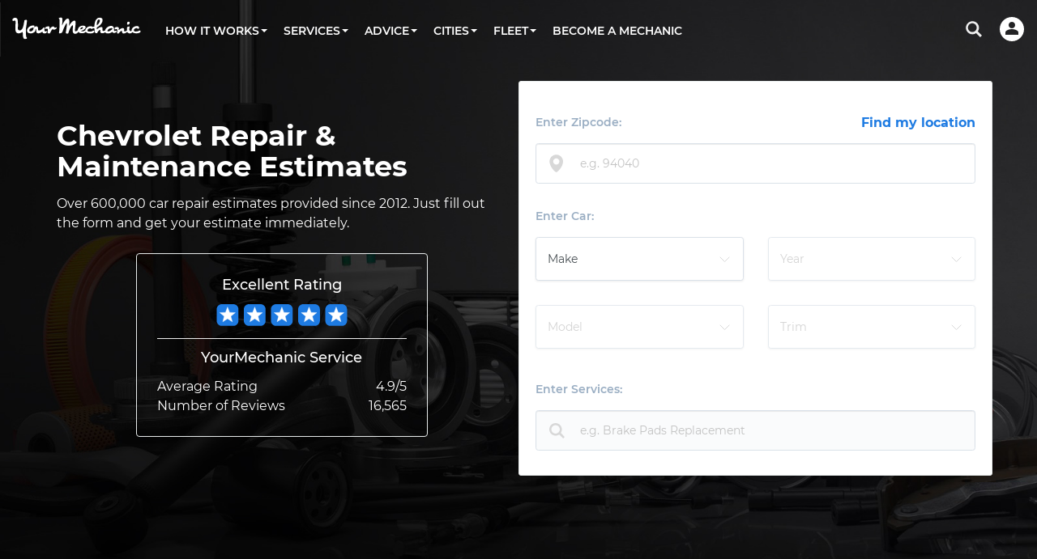

--- FILE ---
content_type: text/css
request_url: https://assets.yourmechanic.com/assets/YM2/estimates_make-3a54f55f6cba1f2836c8a3668c246808f269110c36f5dcd329ad68907886058a.css
body_size: 47515
content:
@font-face{font-family:'Montserrat';font-style:normal;font-weight:400;font-display:swap;src:url("/fonts/Montserrat/montserrat-v13-latin-regular.eot");src:local("Montserrat Regular"),local("Montserrat-Regular"),url("/fonts/Montserrat/montserrat-v13-latin-regular.eot?#iefix") format("embedded-opentype"),url("/fonts/Montserrat/montserrat-v13-latin-regular.woff2") format("woff2"),url("/fonts/Montserrat/montserrat-v13-latin-regular.woff") format("woff"),url("/fonts/Montserrat/montserrat-v13-latin-regular.ttf") format("truetype"),url("/fonts/Montserrat/montserrat-v13-latin-regular.svg#Montserrat") format("svg")}@font-face{font-family:'Montserrat';font-style:italic;font-weight:400;font-display:swap;src:url("/fonts/Montserrat/montserrat-v13-latin-italic.eot");src:local("Montserrat Italic"),local("Montserrat-Italic"),url("/fonts/Montserrat/montserrat-v13-latin-italic.eot?#iefix") format("embedded-opentype"),url("/fonts/Montserrat/montserrat-v13-latin-italic.woff2") format("woff2"),url("/fonts/Montserrat/montserrat-v13-latin-italic.woff") format("woff"),url("/fonts/Montserrat/montserrat-v13-latin-italic.ttf") format("truetype"),url("/fonts/Montserrat/montserrat-v13-latin-italic.svg#Montserrat") format("svg")}@font-face{font-family:'Montserrat';font-style:normal;font-weight:500;font-display:swap;src:url("/fonts/Montserrat/montserrat-v13-latin-500.eot");src:local("Montserrat Medium"),local("Montserrat-Medium"),url("/fonts/Montserrat/montserrat-v13-latin-500.eot?#iefix") format("embedded-opentype"),url("/fonts/Montserrat/montserrat-v13-latin-500.woff2") format("woff2"),url("/fonts/Montserrat/montserrat-v13-latin-500.woff") format("woff"),url("/fonts/Montserrat/montserrat-v13-latin-500.ttf") format("truetype"),url("/fonts/Montserrat/montserrat-v13-latin-500.svg#Montserrat") format("svg")}@font-face{font-family:'Montserrat';font-style:normal;font-weight:600;font-display:swap;src:url("/fonts/Montserrat/montserrat-v13-latin-600.eot");src:local("Montserrat SemiBold"),local("Montserrat-SemiBold"),url("/fonts/Montserrat/montserrat-v13-latin-600.eot?#iefix") format("embedded-opentype"),url("/fonts/Montserrat/montserrat-v13-latin-600.woff2") format("woff2"),url("/fonts/Montserrat/montserrat-v13-latin-600.woff") format("woff"),url("/fonts/Montserrat/montserrat-v13-latin-600.ttf") format("truetype"),url("/fonts/Montserrat/montserrat-v13-latin-600.svg#Montserrat") format("svg")}@font-face{font-family:'Montserrat';font-style:normal;font-weight:700;font-display:swap;src:url("/fonts/Montserrat/montserrat-v13-latin-700.eot");src:local("Montserrat SemiBold"),local("Montserrat-SemiBold"),url("/fonts/Montserrat/montserrat-v13-latin-700.eot?#iefix") format("embedded-opentype"),url("/fonts/Montserrat/montserrat-v13-latin-700.woff2") format("woff2"),url("/fonts/Montserrat/montserrat-v13-latin-700.woff") format("woff"),url("/fonts/Montserrat/montserrat-v13-latin-700.ttf") format("truetype"),url("/fonts/Montserrat/montserrat-v13-latin-700.svg#Montserrat") format("svg")}/*!
 * Bootstrap v3.3.1 (http://getbootstrap.com)
 * Copyright 2011-2014 Twitter, Inc.
 * Licensed under MIT (https://github.com/twbs/bootstrap/blob/master/LICENSE)
 *//*! normalize.css v3.0.2 | MIT License | git.io/normalize */html{font-family:sans-serif;-webkit-text-size-adjust:100%;-ms-text-size-adjust:100%}body{margin:0}article,aside,details,figcaption,figure,footer,header,hgroup,main,menu,nav,section,summary{display:block}audio,canvas,progress,video{display:inline-block;vertical-align:baseline}audio:not([controls]){display:none;height:0}[hidden],template{display:none}a{background-color:transparent}a:active,a:hover{outline:0}abbr[title]{border-bottom:1px dotted}b,strong{font-weight:bold}dfn{font-style:italic}h1{margin:.67em 0;font-size:2em}mark{color:#000;background:#ff0}small{font-size:80%}sub,sup{position:relative;font-size:75%;line-height:0;vertical-align:baseline}sup{top:-.5em}sub{bottom:-.25em}img{border:0}svg:not(:root){overflow:hidden}figure{margin:1em 40px}hr{height:0;-webkit-box-sizing:content-box;-moz-box-sizing:content-box;box-sizing:content-box}pre{overflow:auto}code,kbd,pre,samp{font-family:monospace, monospace;font-size:1em}button,input,optgroup,select,textarea{margin:0;font:inherit;color:inherit}button{overflow:visible}button,select{text-transform:none}button,html input[type="button"],input[type="reset"],input[type="submit"]{-webkit-appearance:button;cursor:pointer}button[disabled],html input[disabled]{cursor:default}button::-moz-focus-inner,input::-moz-focus-inner{padding:0;border:0}input{line-height:normal}input[type="checkbox"],input[type="radio"]{-webkit-box-sizing:border-box;-moz-box-sizing:border-box;box-sizing:border-box;padding:0}input[type="number"]::-webkit-inner-spin-button,input[type="number"]::-webkit-outer-spin-button{height:auto}input[type="search"]{-webkit-box-sizing:content-box;-moz-box-sizing:content-box;box-sizing:content-box;-webkit-appearance:textfield}input[type="search"]::-webkit-search-cancel-button,input[type="search"]::-webkit-search-decoration{-webkit-appearance:none}fieldset{padding:.35em .625em .75em;margin:0 2px;border:1px solid #c0c0c0}legend{padding:0;border:0}textarea{overflow:auto}optgroup{font-weight:bold}table{border-spacing:0;border-collapse:collapse}td,th{padding:0}/*! Source: https://github.com/h5bp/html5-boilerplate/blob/master/src/css/main.css */@media print{*,*:before,*:after{color:#000 !important;text-shadow:none !important;background:transparent !important;-webkit-box-shadow:none !important;box-shadow:none !important}a,a:visited{text-decoration:underline}a[href]:after{content:" (" attr(href) ")"}abbr[title]:after{content:" (" attr(title) ")"}a[href^="#"]:after,a[href^="javascript:"]:after{content:""}pre,blockquote{border:1px solid #999;page-break-inside:avoid}thead{display:table-header-group}tr,img{page-break-inside:avoid}img{max-width:100% !important}p,h2,h3{orphans:3;widows:3}h2,h3{page-break-after:avoid}select{background:#fff !important}.navbar{display:none}.btn>.caret,.dropup>.btn>.caret{border-top-color:#000 !important}.label{border:1px solid #000}.table{border-collapse:collapse !important}.table td,.table th{background-color:#fff !important}.table-bordered th,.table-bordered td{border:1px solid #ddd !important}}@font-face{font-family:'Glyphicons Halflings';src:url("/fonts/glyphicons-halflings-regular.eot");src:url("/fonts/glyphicons-halflings-regular.eot?#iefix") format("embedded-opentype"),url("/fonts/glyphicons-halflings-regular.woff") format("woff"),url("/fonts/glyphicons-halflings-regular.ttf") format("truetype"),url("/fonts/glyphicons-halflings-regular.svg#glyphicons-halflingsregular") format("svg")}.glyphicon{position:relative;top:1px;display:inline-block;font-family:'Glyphicons Halflings';font-style:normal;font-weight:normal;line-height:1;-webkit-font-smoothing:antialiased;-moz-osx-font-smoothing:grayscale}.glyphicon-asterisk:before{content:"\2a"}.glyphicon-plus:before{content:"\2b"}.glyphicon-euro:before,.glyphicon-eur:before{content:"\20ac"}.glyphicon-minus:before{content:"\2212"}.glyphicon-cloud:before{content:"\2601"}.glyphicon-envelope:before{content:"\2709"}.glyphicon-pencil:before{content:"\270f"}.glyphicon-glass:before{content:"\e001"}.glyphicon-music:before{content:"\e002"}.glyphicon-search:before{content:"\e003"}.glyphicon-heart:before{content:"\e005"}.glyphicon-star:before{content:"\e006"}.glyphicon-star-empty:before{content:"\e007"}.glyphicon-user:before{content:"\e008"}.glyphicon-film:before{content:"\e009"}.glyphicon-th-large:before{content:"\e010"}.glyphicon-th:before{content:"\e011"}.glyphicon-th-list:before{content:"\e012"}.glyphicon-ok:before{content:"\e013"}.glyphicon-remove:before{content:"\e014"}.glyphicon-zoom-in:before{content:"\e015"}.glyphicon-zoom-out:before{content:"\e016"}.glyphicon-off:before{content:"\e017"}.glyphicon-signal:before{content:"\e018"}.glyphicon-cog:before{content:"\e019"}.glyphicon-trash:before{content:"\e020"}.glyphicon-home:before{content:"\e021"}.glyphicon-file:before{content:"\e022"}.glyphicon-time:before{content:"\e023"}.glyphicon-road:before{content:"\e024"}.glyphicon-download-alt:before{content:"\e025"}.glyphicon-download:before{content:"\e026"}.glyphicon-upload:before{content:"\e027"}.glyphicon-inbox:before{content:"\e028"}.glyphicon-play-circle:before{content:"\e029"}.glyphicon-repeat:before{content:"\e030"}.glyphicon-refresh:before{content:"\e031"}.glyphicon-list-alt:before{content:"\e032"}.glyphicon-lock:before{content:"\e033"}.glyphicon-flag:before{content:"\e034"}.glyphicon-headphones:before{content:"\e035"}.glyphicon-volume-off:before{content:"\e036"}.glyphicon-volume-down:before{content:"\e037"}.glyphicon-volume-up:before{content:"\e038"}.glyphicon-qrcode:before{content:"\e039"}.glyphicon-barcode:before{content:"\e040"}.glyphicon-tag:before{content:"\e041"}.glyphicon-tags:before{content:"\e042"}.glyphicon-book:before{content:"\e043"}.glyphicon-bookmark:before{content:"\e044"}.glyphicon-print:before{content:"\e045"}.glyphicon-camera:before{content:"\e046"}.glyphicon-font:before{content:"\e047"}.glyphicon-bold:before{content:"\e048"}.glyphicon-italic:before{content:"\e049"}.glyphicon-text-height:before{content:"\e050"}.glyphicon-text-width:before{content:"\e051"}.glyphicon-align-left:before{content:"\e052"}.glyphicon-align-center:before{content:"\e053"}.glyphicon-align-right:before{content:"\e054"}.glyphicon-align-justify:before{content:"\e055"}.glyphicon-list:before{content:"\e056"}.glyphicon-indent-left:before{content:"\e057"}.glyphicon-indent-right:before{content:"\e058"}.glyphicon-facetime-video:before{content:"\e059"}.glyphicon-picture:before{content:"\e060"}.glyphicon-map-marker:before{content:"\e062"}.glyphicon-adjust:before{content:"\e063"}.glyphicon-tint:before{content:"\e064"}.glyphicon-edit:before{content:"\e065"}.glyphicon-share:before{content:"\e066"}.glyphicon-check:before{content:"\e067"}.glyphicon-move:before{content:"\e068"}.glyphicon-step-backward:before{content:"\e069"}.glyphicon-fast-backward:before{content:"\e070"}.glyphicon-backward:before{content:"\e071"}.glyphicon-play:before{content:"\e072"}.glyphicon-pause:before{content:"\e073"}.glyphicon-stop:before{content:"\e074"}.glyphicon-forward:before{content:"\e075"}.glyphicon-fast-forward:before{content:"\e076"}.glyphicon-step-forward:before{content:"\e077"}.glyphicon-eject:before{content:"\e078"}.glyphicon-chevron-left:before{content:"\e079"}.glyphicon-chevron-right:before{content:"\e080"}.glyphicon-plus-sign:before{content:"\e081"}.glyphicon-minus-sign:before{content:"\e082"}.glyphicon-remove-sign:before{content:"\e083"}.glyphicon-ok-sign:before{content:"\e084"}.glyphicon-question-sign:before{content:"\e085"}.glyphicon-info-sign:before{content:"\e086"}.glyphicon-screenshot:before{content:"\e087"}.glyphicon-remove-circle:before{content:"\e088"}.glyphicon-ok-circle:before{content:"\e089"}.glyphicon-ban-circle:before{content:"\e090"}.glyphicon-arrow-left:before{content:"\e091"}.glyphicon-arrow-right:before{content:"\e092"}.glyphicon-arrow-up:before{content:"\e093"}.glyphicon-arrow-down:before{content:"\e094"}.glyphicon-share-alt:before{content:"\e095"}.glyphicon-resize-full:before{content:"\e096"}.glyphicon-resize-small:before{content:"\e097"}.glyphicon-exclamation-sign:before{content:"\e101"}.glyphicon-gift:before{content:"\e102"}.glyphicon-leaf:before{content:"\e103"}.glyphicon-fire:before{content:"\e104"}.glyphicon-eye-open:before{content:"\e105"}.glyphicon-eye-close:before{content:"\e106"}.glyphicon-warning-sign:before{content:"\e107"}.glyphicon-plane:before{content:"\e108"}.glyphicon-calendar:before{content:"\e109"}.glyphicon-random:before{content:"\e110"}.glyphicon-comment:before{content:"\e111"}.glyphicon-magnet:before{content:"\e112"}.glyphicon-chevron-up:before{content:"\e113"}.glyphicon-chevron-down:before{content:"\e114"}.glyphicon-retweet:before{content:"\e115"}.glyphicon-shopping-cart:before{content:"\e116"}.glyphicon-folder-close:before{content:"\e117"}.glyphicon-folder-open:before{content:"\e118"}.glyphicon-resize-vertical:before{content:"\e119"}.glyphicon-resize-horizontal:before{content:"\e120"}.glyphicon-hdd:before{content:"\e121"}.glyphicon-bullhorn:before{content:"\e122"}.glyphicon-bell:before{content:"\e123"}.glyphicon-certificate:before{content:"\e124"}.glyphicon-thumbs-up:before{content:"\e125"}.glyphicon-thumbs-down:before{content:"\e126"}.glyphicon-hand-right:before{content:"\e127"}.glyphicon-hand-left:before{content:"\e128"}.glyphicon-hand-up:before{content:"\e129"}.glyphicon-hand-down:before{content:"\e130"}.glyphicon-circle-arrow-right:before{content:"\e131"}.glyphicon-circle-arrow-left:before{content:"\e132"}.glyphicon-circle-arrow-up:before{content:"\e133"}.glyphicon-circle-arrow-down:before{content:"\e134"}.glyphicon-globe:before{content:"\e135"}.glyphicon-wrench:before{content:"\e136"}.glyphicon-tasks:before{content:"\e137"}.glyphicon-filter:before{content:"\e138"}.glyphicon-briefcase:before{content:"\e139"}.glyphicon-fullscreen:before{content:"\e140"}.glyphicon-dashboard:before{content:"\e141"}.glyphicon-paperclip:before{content:"\e142"}.glyphicon-heart-empty:before{content:"\e143"}.glyphicon-link:before{content:"\e144"}.glyphicon-phone:before{content:"\e145"}.glyphicon-pushpin:before{content:"\e146"}.glyphicon-usd:before{content:"\e148"}.glyphicon-gbp:before{content:"\e149"}.glyphicon-sort:before{content:"\e150"}.glyphicon-sort-by-alphabet:before{content:"\e151"}.glyphicon-sort-by-alphabet-alt:before{content:"\e152"}.glyphicon-sort-by-order:before{content:"\e153"}.glyphicon-sort-by-order-alt:before{content:"\e154"}.glyphicon-sort-by-attributes:before{content:"\e155"}.glyphicon-sort-by-attributes-alt:before{content:"\e156"}.glyphicon-unchecked:before{content:"\e157"}.glyphicon-expand:before{content:"\e158"}.glyphicon-collapse-down:before{content:"\e159"}.glyphicon-collapse-up:before{content:"\e160"}.glyphicon-log-in:before{content:"\e161"}.glyphicon-flash:before{content:"\e162"}.glyphicon-log-out:before{content:"\e163"}.glyphicon-new-window:before{content:"\e164"}.glyphicon-record:before{content:"\e165"}.glyphicon-save:before{content:"\e166"}.glyphicon-open:before{content:"\e167"}.glyphicon-saved:before{content:"\e168"}.glyphicon-import:before{content:"\e169"}.glyphicon-export:before{content:"\e170"}.glyphicon-send:before{content:"\e171"}.glyphicon-floppy-disk:before{content:"\e172"}.glyphicon-floppy-saved:before{content:"\e173"}.glyphicon-floppy-remove:before{content:"\e174"}.glyphicon-floppy-save:before{content:"\e175"}.glyphicon-floppy-open:before{content:"\e176"}.glyphicon-credit-card:before{content:"\e177"}.glyphicon-transfer:before{content:"\e178"}.glyphicon-cutlery:before{content:"\e179"}.glyphicon-header:before{content:"\e180"}.glyphicon-compressed:before{content:"\e181"}.glyphicon-earphone:before{content:"\e182"}.glyphicon-phone-alt:before{content:"\e183"}.glyphicon-tower:before{content:"\e184"}.glyphicon-stats:before{content:"\e185"}.glyphicon-sd-video:before{content:"\e186"}.glyphicon-hd-video:before{content:"\e187"}.glyphicon-subtitles:before{content:"\e188"}.glyphicon-sound-stereo:before{content:"\e189"}.glyphicon-sound-dolby:before{content:"\e190"}.glyphicon-sound-5-1:before{content:"\e191"}.glyphicon-sound-6-1:before{content:"\e192"}.glyphicon-sound-7-1:before{content:"\e193"}.glyphicon-copyright-mark:before{content:"\e194"}.glyphicon-registration-mark:before{content:"\e195"}.glyphicon-cloud-download:before{content:"\e197"}.glyphicon-cloud-upload:before{content:"\e198"}.glyphicon-tree-conifer:before{content:"\e199"}.glyphicon-tree-deciduous:before{content:"\e200"}*{-webkit-box-sizing:border-box;-moz-box-sizing:border-box;box-sizing:border-box}*:before,*:after{-webkit-box-sizing:border-box;-moz-box-sizing:border-box;box-sizing:border-box}html{font-size:10px;-webkit-tap-highlight-color:rgba(0,0,0,0)}body{font-family:"Helvetica Neue", Helvetica, Arial, sans-serif;font-size:16px;line-height:1.42857143;color:#333;background-color:#fff}input,button,select,textarea{font-family:inherit;font-size:inherit;line-height:inherit}a{color:#337ab7;text-decoration:none}a:hover,a:focus{color:#23527c;text-decoration:underline}a:focus{outline:thin dotted;outline:5px auto -webkit-focus-ring-color;outline-offset:-2px}figure{margin:0}img{vertical-align:middle}.img-responsive,.thumbnail>img,.thumbnail a>img,.carousel-inner>.item>img,.carousel-inner>.item>a>img{display:block;max-width:100%;height:auto}.img-rounded{border-radius:6px}.img-thumbnail{display:inline-block;max-width:100%;height:auto;padding:4px;line-height:1.42857143;background-color:#fff;border:1px solid #ddd;border-radius:4px;-webkit-transition:all .2s ease-in-out;-o-transition:all .2s ease-in-out;transition:all .2s ease-in-out}.img-circle{border-radius:50%}hr{margin-top:20px;margin-bottom:20px;border:0;border-top:1px solid #eee}.sr-only{position:absolute;width:1px;height:1px;padding:0;margin:-1px;overflow:hidden;clip:rect(0, 0, 0, 0);border:0}.sr-only-focusable:active,.sr-only-focusable:focus{position:static;width:auto;height:auto;margin:0;overflow:visible;clip:auto}h1,h2,h3,h4,h5,h6,.h1,.h2,.h3,.h4,.h5,.h6{font-family:inherit;font-weight:500;line-height:1.1;color:inherit}h1 small,h2 small,h3 small,h4 small,h5 small,h6 small,.h1 small,.h2 small,.h3 small,.h4 small,.h5 small,.h6 small,h1 .small,h2 .small,h3 .small,h4 .small,h5 .small,h6 .small,.h1 .small,.h2 .small,.h3 .small,.h4 .small,.h5 .small,.h6 .small{font-weight:normal;line-height:1;color:#777}h1,.h1,h2,.h2,h3,.h3{margin-top:20px;margin-bottom:10px}h1 small,.h1 small,h2 small,.h2 small,h3 small,.h3 small,h1 .small,.h1 .small,h2 .small,.h2 .small,h3 .small,.h3 .small{font-size:65%}h4,.h4,h5,.h5,h6,.h6{margin-top:10px;margin-bottom:10px}h4 small,.h4 small,h5 small,.h5 small,h6 small,.h6 small,h4 .small,.h4 .small,h5 .small,.h5 .small,h6 .small,.h6 .small{font-size:75%}h1,.h1{font-size:36px}h2,.h2{font-size:30px}h3,.h3{font-size:24px}h4,.h4{font-size:18px}h5,.h5{font-size:14px}h6,.h6{font-size:12px}p{margin:0 0 10px}.lead{margin-bottom:20px;font-size:16px;font-weight:300;line-height:1.4}@media (min-width: 768px){.lead{font-size:21px}}small,.small{font-size:85%}mark,.mark{padding:.2em;background-color:#fcf8e3}.text-left{text-align:left}.text-right{text-align:right}.text-center{text-align:center}.text-justify{text-align:justify}.text-nowrap{white-space:nowrap}.text-lowercase{text-transform:lowercase}.text-uppercase{text-transform:uppercase}.text-capitalize{text-transform:capitalize}.text-muted{color:#777}.text-primary{color:#337ab7}a.text-primary:hover{color:#286090}.text-success{color:#3c763d}a.text-success:hover{color:#2b542c}.text-info{color:#31708f}a.text-info:hover{color:#245269}.text-warning{color:#8a6d3b}a.text-warning:hover{color:#66512c}.text-danger{color:#a94442}a.text-danger:hover{color:#843534}.bg-primary{color:#fff;background-color:#337ab7}a.bg-primary:hover{background-color:#286090}.bg-success{background-color:#dff0d8}a.bg-success:hover{background-color:#c1e2b3}.bg-info{background-color:#d9edf7}a.bg-info:hover{background-color:#afd9ee}.bg-warning{background-color:#fcf8e3}a.bg-warning:hover{background-color:#f7ecb5}.bg-danger{background-color:#f2dede}a.bg-danger:hover{background-color:#e4b9b9}.page-header{padding-bottom:9px;margin:40px 0 20px;border-bottom:1px solid #eee}ul,ol{margin-top:0;margin-bottom:10px}ul ul,ol ul,ul ol,ol ol{margin-bottom:0}.list-unstyled{padding-left:0;list-style:none}.list-inline{padding-left:0;margin-left:-5px;list-style:none}.list-inline>li{display:inline-block;padding-right:5px;padding-left:5px}dl{margin-top:0;margin-bottom:20px}dt,dd{line-height:1.42857143}dt{font-weight:bold}dd{margin-left:0}@media (min-width: 768px){.dl-horizontal dt{float:left;width:160px;overflow:hidden;clear:left;text-align:right;text-overflow:ellipsis;white-space:nowrap}.dl-horizontal dd{margin-left:180px}}abbr[title],abbr[data-original-title]{cursor:help;border-bottom:1px dotted #777}.initialism{font-size:90%;text-transform:uppercase}blockquote{padding:10px 20px;margin:0 0 20px;font-size:17.5px;border-left:5px solid #eee}blockquote p:last-child,blockquote ul:last-child,blockquote ol:last-child{margin-bottom:0}blockquote footer,blockquote small,blockquote .small{display:block;font-size:80%;line-height:1.42857143;color:#777}blockquote footer:before,blockquote small:before,blockquote .small:before{content:'\2014 \00A0'}.blockquote-reverse,blockquote.pull-right{padding-right:15px;padding-left:0;text-align:right;border-right:5px solid #eee;border-left:0}.blockquote-reverse footer:before,blockquote.pull-right footer:before,.blockquote-reverse small:before,blockquote.pull-right small:before,.blockquote-reverse .small:before,blockquote.pull-right .small:before{content:''}.blockquote-reverse footer:after,blockquote.pull-right footer:after,.blockquote-reverse small:after,blockquote.pull-right small:after,.blockquote-reverse .small:after,blockquote.pull-right .small:after{content:'\00A0 \2014'}address{margin-bottom:20px;font-style:normal;line-height:1.42857143}code,kbd,pre,samp{font-family:Menlo, Monaco, Consolas, "Courier New", monospace}code{padding:2px 4px;font-size:90%;color:#c7254e;background-color:#f9f2f4;border-radius:4px}kbd{padding:2px 4px;font-size:90%;color:#fff;background-color:#333;border-radius:3px;-webkit-box-shadow:inset 0 -1px 0 rgba(0,0,0,0.25);box-shadow:inset 0 -1px 0 rgba(0,0,0,0.25)}kbd kbd{padding:0;font-size:100%;font-weight:bold;-webkit-box-shadow:none;box-shadow:none}pre{display:block;padding:9.5px;margin:0 0 10px;font-size:13px;line-height:1.42857143;color:#333;word-break:break-all;word-wrap:break-word;background-color:#f5f5f5;border:1px solid #ccc;border-radius:4px}pre code{padding:0;font-size:inherit;color:inherit;white-space:pre-wrap;background-color:transparent;border-radius:0}.pre-scrollable{max-height:340px;overflow-y:scroll}.container{padding-right:15px;padding-left:15px;margin-right:auto;margin-left:auto}@media (min-width: 768px){.container{max-width:750px}}@media (min-width: 992px){.container{max-width:970px}}@media (min-width: 1200px){.container{max-width:1170px}}.container-fluid{padding-right:15px;padding-left:15px;margin-right:auto;margin-left:auto}.row{margin-right:-15px;margin-left:-15px}.col-xs-1,.col-sm-1,.col-md-1,.col-lg-1,.col-xs-2,.col-sm-2,.col-md-2,.col-lg-2,.col-xs-3,.col-sm-3,.col-md-3,.col-lg-3,.col-xs-4,.col-sm-4,.col-md-4,.col-lg-4,.col-xs-5,.col-sm-5,.col-md-5,.col-lg-5,.col-xs-6,.col-sm-6,.col-md-6,.col-lg-6,.col-xs-7,.col-sm-7,.col-md-7,.col-lg-7,.col-xs-8,.col-sm-8,.col-md-8,.col-lg-8,.col-xs-9,.col-sm-9,.col-md-9,.col-lg-9,.col-xs-10,.col-sm-10,.col-md-10,.col-lg-10,.col-xs-11,.col-sm-11,.col-md-11,.col-lg-11,.col-xs-12,.col-sm-12,.col-md-12,.col-lg-12{position:relative;min-height:1px;padding-right:15px;padding-left:15px}.col-xs-1,.col-xs-2,.col-xs-3,.col-xs-4,.col-xs-5,.col-xs-6,.col-xs-7,.col-xs-8,.col-xs-9,.col-xs-10,.col-xs-11,.col-xs-12{float:left}.col-xs-12{width:100%}.col-xs-11{width:91.66666667%}.col-xs-10{width:83.33333333%}.col-xs-9{width:75%}.col-xs-8{width:66.66666667%}.col-xs-7{width:58.33333333%}.col-xs-6{width:50%}.col-xs-5{width:41.66666667%}.col-xs-4{width:33.33333333%}.col-xs-3{width:25%}.col-xs-2{width:16.66666667%}.col-xs-1{width:8.33333333%}.col-xs-pull-12{right:100%}.col-xs-pull-11{right:91.66666667%}.col-xs-pull-10{right:83.33333333%}.col-xs-pull-9{right:75%}.col-xs-pull-8{right:66.66666667%}.col-xs-pull-7{right:58.33333333%}.col-xs-pull-6{right:50%}.col-xs-pull-5{right:41.66666667%}.col-xs-pull-4{right:33.33333333%}.col-xs-pull-3{right:25%}.col-xs-pull-2{right:16.66666667%}.col-xs-pull-1{right:8.33333333%}.col-xs-pull-0{right:auto}.col-xs-push-12{left:100%}.col-xs-push-11{left:91.66666667%}.col-xs-push-10{left:83.33333333%}.col-xs-push-9{left:75%}.col-xs-push-8{left:66.66666667%}.col-xs-push-7{left:58.33333333%}.col-xs-push-6{left:50%}.col-xs-push-5{left:41.66666667%}.col-xs-push-4{left:33.33333333%}.col-xs-push-3{left:25%}.col-xs-push-2{left:16.66666667%}.col-xs-push-1{left:8.33333333%}.col-xs-push-0{left:auto}.col-xs-offset-12{margin-left:100%}.col-xs-offset-11{margin-left:91.66666667%}.col-xs-offset-10{margin-left:83.33333333%}.col-xs-offset-9{margin-left:75%}.col-xs-offset-8{margin-left:66.66666667%}.col-xs-offset-7{margin-left:58.33333333%}.col-xs-offset-6{margin-left:50%}.col-xs-offset-5{margin-left:41.66666667%}.col-xs-offset-4{margin-left:33.33333333%}.col-xs-offset-3{margin-left:25%}.col-xs-offset-2{margin-left:16.66666667%}.col-xs-offset-1{margin-left:8.33333333%}.col-xs-offset-0{margin-left:0}@media (min-width: 768px){.col-sm-1,.col-sm-2,.col-sm-3,.col-sm-4,.col-sm-5,.col-sm-6,.col-sm-7,.col-sm-8,.col-sm-9,.col-sm-10,.col-sm-11,.col-sm-12{float:left}.col-sm-12{width:100%}.col-sm-11{width:91.66666667%}.col-sm-10{width:83.33333333%}.col-sm-9{width:75%}.col-sm-8{width:66.66666667%}.col-sm-7{width:58.33333333%}.col-sm-6{width:50%}.col-sm-5{width:41.66666667%}.col-sm-4{width:33.33333333%}.col-sm-3{width:25%}.col-sm-2{width:16.66666667%}.col-sm-1{width:8.33333333%}.col-sm-pull-12{right:100%}.col-sm-pull-11{right:91.66666667%}.col-sm-pull-10{right:83.33333333%}.col-sm-pull-9{right:75%}.col-sm-pull-8{right:66.66666667%}.col-sm-pull-7{right:58.33333333%}.col-sm-pull-6{right:50%}.col-sm-pull-5{right:41.66666667%}.col-sm-pull-4{right:33.33333333%}.col-sm-pull-3{right:25%}.col-sm-pull-2{right:16.66666667%}.col-sm-pull-1{right:8.33333333%}.col-sm-pull-0{right:auto}.col-sm-push-12{left:100%}.col-sm-push-11{left:91.66666667%}.col-sm-push-10{left:83.33333333%}.col-sm-push-9{left:75%}.col-sm-push-8{left:66.66666667%}.col-sm-push-7{left:58.33333333%}.col-sm-push-6{left:50%}.col-sm-push-5{left:41.66666667%}.col-sm-push-4{left:33.33333333%}.col-sm-push-3{left:25%}.col-sm-push-2{left:16.66666667%}.col-sm-push-1{left:8.33333333%}.col-sm-push-0{left:auto}.col-sm-offset-12{margin-left:100%}.col-sm-offset-11{margin-left:91.66666667%}.col-sm-offset-10{margin-left:83.33333333%}.col-sm-offset-9{margin-left:75%}.col-sm-offset-8{margin-left:66.66666667%}.col-sm-offset-7{margin-left:58.33333333%}.col-sm-offset-6{margin-left:50%}.col-sm-offset-5{margin-left:41.66666667%}.col-sm-offset-4{margin-left:33.33333333%}.col-sm-offset-3{margin-left:25%}.col-sm-offset-2{margin-left:16.66666667%}.col-sm-offset-1{margin-left:8.33333333%}.col-sm-offset-0{margin-left:0}}@media (min-width: 992px){.col-md-1,.col-md-2,.col-md-3,.col-md-4,.col-md-5,.col-md-6,.col-md-7,.col-md-8,.col-md-9,.col-md-10,.col-md-11,.col-md-12{float:left}.col-md-12{width:100%}.col-md-11{width:91.66666667%}.col-md-10{width:83.33333333%}.col-md-9{width:75%}.col-md-8{width:66.66666667%}.col-md-7{width:58.33333333%}.col-md-6{width:50%}.col-md-5{width:41.66666667%}.col-md-4{width:33.33333333%}.col-md-3{width:25%}.col-md-2{width:16.66666667%}.col-md-1{width:8.33333333%}.col-md-pull-12{right:100%}.col-md-pull-11{right:91.66666667%}.col-md-pull-10{right:83.33333333%}.col-md-pull-9{right:75%}.col-md-pull-8{right:66.66666667%}.col-md-pull-7{right:58.33333333%}.col-md-pull-6{right:50%}.col-md-pull-5{right:41.66666667%}.col-md-pull-4{right:33.33333333%}.col-md-pull-3{right:25%}.col-md-pull-2{right:16.66666667%}.col-md-pull-1{right:8.33333333%}.col-md-pull-0{right:auto}.col-md-push-12{left:100%}.col-md-push-11{left:91.66666667%}.col-md-push-10{left:83.33333333%}.col-md-push-9{left:75%}.col-md-push-8{left:66.66666667%}.col-md-push-7{left:58.33333333%}.col-md-push-6{left:50%}.col-md-push-5{left:41.66666667%}.col-md-push-4{left:33.33333333%}.col-md-push-3{left:25%}.col-md-push-2{left:16.66666667%}.col-md-push-1{left:8.33333333%}.col-md-push-0{left:auto}.col-md-offset-12{margin-left:100%}.col-md-offset-11{margin-left:91.66666667%}.col-md-offset-10{margin-left:83.33333333%}.col-md-offset-9{margin-left:75%}.col-md-offset-8{margin-left:66.66666667%}.col-md-offset-7{margin-left:58.33333333%}.col-md-offset-6{margin-left:50%}.col-md-offset-5{margin-left:41.66666667%}.col-md-offset-4{margin-left:33.33333333%}.col-md-offset-3{margin-left:25%}.col-md-offset-2{margin-left:16.66666667%}.col-md-offset-1{margin-left:8.33333333%}.col-md-offset-0{margin-left:0}}@media (min-width: 1200px){.col-lg-1,.col-lg-2,.col-lg-3,.col-lg-4,.col-lg-5,.col-lg-6,.col-lg-7,.col-lg-8,.col-lg-9,.col-lg-10,.col-lg-11,.col-lg-12{float:left}.col-lg-12{width:100%}.col-lg-11{width:91.66666667%}.col-lg-10{width:83.33333333%}.col-lg-9{width:75%}.col-lg-8{width:66.66666667%}.col-lg-7{width:58.33333333%}.col-lg-6{width:50%}.col-lg-5{width:41.66666667%}.col-lg-4{width:33.33333333%}.col-lg-3{width:25%}.col-lg-2{width:16.66666667%}.col-lg-1{width:8.33333333%}.col-lg-pull-12{right:100%}.col-lg-pull-11{right:91.66666667%}.col-lg-pull-10{right:83.33333333%}.col-lg-pull-9{right:75%}.col-lg-pull-8{right:66.66666667%}.col-lg-pull-7{right:58.33333333%}.col-lg-pull-6{right:50%}.col-lg-pull-5{right:41.66666667%}.col-lg-pull-4{right:33.33333333%}.col-lg-pull-3{right:25%}.col-lg-pull-2{right:16.66666667%}.col-lg-pull-1{right:8.33333333%}.col-lg-pull-0{right:auto}.col-lg-push-12{left:100%}.col-lg-push-11{left:91.66666667%}.col-lg-push-10{left:83.33333333%}.col-lg-push-9{left:75%}.col-lg-push-8{left:66.66666667%}.col-lg-push-7{left:58.33333333%}.col-lg-push-6{left:50%}.col-lg-push-5{left:41.66666667%}.col-lg-push-4{left:33.33333333%}.col-lg-push-3{left:25%}.col-lg-push-2{left:16.66666667%}.col-lg-push-1{left:8.33333333%}.col-lg-push-0{left:auto}.col-lg-offset-12{margin-left:100%}.col-lg-offset-11{margin-left:91.66666667%}.col-lg-offset-10{margin-left:83.33333333%}.col-lg-offset-9{margin-left:75%}.col-lg-offset-8{margin-left:66.66666667%}.col-lg-offset-7{margin-left:58.33333333%}.col-lg-offset-6{margin-left:50%}.col-lg-offset-5{margin-left:41.66666667%}.col-lg-offset-4{margin-left:33.33333333%}.col-lg-offset-3{margin-left:25%}.col-lg-offset-2{margin-left:16.66666667%}.col-lg-offset-1{margin-left:8.33333333%}.col-lg-offset-0{margin-left:0}}table{background-color:transparent}caption{padding-top:8px;padding-bottom:8px;color:#777;text-align:left}th{text-align:left}.table{width:100%;max-width:100%;margin-bottom:20px}.table>thead>tr>th,.table>tbody>tr>th,.table>tfoot>tr>th,.table>thead>tr>td,.table>tbody>tr>td,.table>tfoot>tr>td{padding:8px;line-height:1.42857143;vertical-align:top;border-top:1px solid #ddd}.table>thead>tr>th{vertical-align:bottom;border-bottom:2px solid #ddd}.table>caption+thead>tr:first-child>th,.table>colgroup+thead>tr:first-child>th,.table>thead:first-child>tr:first-child>th,.table>caption+thead>tr:first-child>td,.table>colgroup+thead>tr:first-child>td,.table>thead:first-child>tr:first-child>td{border-top:0}.table>tbody+tbody{border-top:2px solid #ddd}.table .table{background-color:#fff}.table-condensed>thead>tr>th,.table-condensed>tbody>tr>th,.table-condensed>tfoot>tr>th,.table-condensed>thead>tr>td,.table-condensed>tbody>tr>td,.table-condensed>tfoot>tr>td{padding:5px}.table-bordered{border:1px solid #ddd}.table-bordered>thead>tr>th,.table-bordered>tbody>tr>th,.table-bordered>tfoot>tr>th,.table-bordered>thead>tr>td,.table-bordered>tbody>tr>td,.table-bordered>tfoot>tr>td{border:1px solid #ddd}.table-bordered>thead>tr>th,.table-bordered>thead>tr>td{border-bottom-width:2px}.table-striped>tbody>tr:nth-child(odd){background-color:#f9f9f9}.table-hover>tbody>tr:hover{background-color:#f5f5f5}table col[class*="col-"]{position:static;display:table-column;float:none}table td[class*="col-"],table th[class*="col-"]{position:static;display:table-cell;float:none}.table>thead>tr>td.active,.table>tbody>tr>td.active,.table>tfoot>tr>td.active,.table>thead>tr>th.active,.table>tbody>tr>th.active,.table>tfoot>tr>th.active,.table>thead>tr.active>td,.table>tbody>tr.active>td,.table>tfoot>tr.active>td,.table>thead>tr.active>th,.table>tbody>tr.active>th,.table>tfoot>tr.active>th{background-color:#f5f5f5}.table-hover>tbody>tr>td.active:hover,.table-hover>tbody>tr>th.active:hover,.table-hover>tbody>tr.active:hover>td,.table-hover>tbody>tr:hover>.active,.table-hover>tbody>tr.active:hover>th{background-color:#e8e8e8}.table>thead>tr>td.success,.table>tbody>tr>td.success,.table>tfoot>tr>td.success,.table>thead>tr>th.success,.table>tbody>tr>th.success,.table>tfoot>tr>th.success,.table>thead>tr.success>td,.table>tbody>tr.success>td,.table>tfoot>tr.success>td,.table>thead>tr.success>th,.table>tbody>tr.success>th,.table>tfoot>tr.success>th{background-color:#dff0d8}.table-hover>tbody>tr>td.success:hover,.table-hover>tbody>tr>th.success:hover,.table-hover>tbody>tr.success:hover>td,.table-hover>tbody>tr:hover>.success,.table-hover>tbody>tr.success:hover>th{background-color:#d0e9c6}.table>thead>tr>td.info,.table>tbody>tr>td.info,.table>tfoot>tr>td.info,.table>thead>tr>th.info,.table>tbody>tr>th.info,.table>tfoot>tr>th.info,.table>thead>tr.info>td,.table>tbody>tr.info>td,.table>tfoot>tr.info>td,.table>thead>tr.info>th,.table>tbody>tr.info>th,.table>tfoot>tr.info>th{background-color:#d9edf7}.table-hover>tbody>tr>td.info:hover,.table-hover>tbody>tr>th.info:hover,.table-hover>tbody>tr.info:hover>td,.table-hover>tbody>tr:hover>.info,.table-hover>tbody>tr.info:hover>th{background-color:#c4e3f3}.table>thead>tr>td.warning,.table>tbody>tr>td.warning,.table>tfoot>tr>td.warning,.table>thead>tr>th.warning,.table>tbody>tr>th.warning,.table>tfoot>tr>th.warning,.table>thead>tr.warning>td,.table>tbody>tr.warning>td,.table>tfoot>tr.warning>td,.table>thead>tr.warning>th,.table>tbody>tr.warning>th,.table>tfoot>tr.warning>th{background-color:#fcf8e3}.table-hover>tbody>tr>td.warning:hover,.table-hover>tbody>tr>th.warning:hover,.table-hover>tbody>tr.warning:hover>td,.table-hover>tbody>tr:hover>.warning,.table-hover>tbody>tr.warning:hover>th{background-color:#faf2cc}.table>thead>tr>td.danger,.table>tbody>tr>td.danger,.table>tfoot>tr>td.danger,.table>thead>tr>th.danger,.table>tbody>tr>th.danger,.table>tfoot>tr>th.danger,.table>thead>tr.danger>td,.table>tbody>tr.danger>td,.table>tfoot>tr.danger>td,.table>thead>tr.danger>th,.table>tbody>tr.danger>th,.table>tfoot>tr.danger>th{background-color:#f2dede}.table-hover>tbody>tr>td.danger:hover,.table-hover>tbody>tr>th.danger:hover,.table-hover>tbody>tr.danger:hover>td,.table-hover>tbody>tr:hover>.danger,.table-hover>tbody>tr.danger:hover>th{background-color:#ebcccc}.table-responsive{min-height:.01%;overflow-x:auto}@media screen and (max-width: 767px){.table-responsive{width:100%;margin-bottom:15px;overflow-y:hidden;-ms-overflow-style:-ms-autohiding-scrollbar;border:1px solid #ddd}.table-responsive>.table{margin-bottom:0}.table-responsive>.table>thead>tr>th,.table-responsive>.table>tbody>tr>th,.table-responsive>.table>tfoot>tr>th,.table-responsive>.table>thead>tr>td,.table-responsive>.table>tbody>tr>td,.table-responsive>.table>tfoot>tr>td{white-space:nowrap}.table-responsive>.table-bordered{border:0}.table-responsive>.table-bordered>thead>tr>th:first-child,.table-responsive>.table-bordered>tbody>tr>th:first-child,.table-responsive>.table-bordered>tfoot>tr>th:first-child,.table-responsive>.table-bordered>thead>tr>td:first-child,.table-responsive>.table-bordered>tbody>tr>td:first-child,.table-responsive>.table-bordered>tfoot>tr>td:first-child{border-left:0}.table-responsive>.table-bordered>thead>tr>th:last-child,.table-responsive>.table-bordered>tbody>tr>th:last-child,.table-responsive>.table-bordered>tfoot>tr>th:last-child,.table-responsive>.table-bordered>thead>tr>td:last-child,.table-responsive>.table-bordered>tbody>tr>td:last-child,.table-responsive>.table-bordered>tfoot>tr>td:last-child{border-right:0}.table-responsive>.table-bordered>tbody>tr:last-child>th,.table-responsive>.table-bordered>tfoot>tr:last-child>th,.table-responsive>.table-bordered>tbody>tr:last-child>td,.table-responsive>.table-bordered>tfoot>tr:last-child>td{border-bottom:0}}fieldset{min-width:0;padding:0;margin:0;border:0}legend{display:block;width:100%;padding:0;margin-bottom:20px;font-size:21px;line-height:inherit;color:#333;border:0;border-bottom:1px solid #e5e5e5}label{display:inline-block;max-width:100%;margin-bottom:5px;font-weight:bold}input[type="search"]{-webkit-box-sizing:border-box;-moz-box-sizing:border-box;box-sizing:border-box}input[type="radio"],input[type="checkbox"]{margin:4px 0 0;margin-top:1px \9;line-height:normal}input[type="file"]{display:block}input[type="range"]{display:block;width:100%}select[multiple],select[size]{height:auto}input[type="file"]:focus,input[type="radio"]:focus,input[type="checkbox"]:focus{outline:thin dotted;outline:5px auto -webkit-focus-ring-color;outline-offset:-2px}output{display:block;padding-top:7px;font-size:14px;line-height:1.42857143;color:#555}.form-control{display:block;width:100%;height:34px;padding:6px 12px;font-size:14px;line-height:1.42857143;color:#555;background-color:#fff;background-image:none;border:1px solid #ccc;border-radius:4px;-webkit-box-shadow:inset 0 1px 1px rgba(0,0,0,0.075);box-shadow:inset 0 1px 1px rgba(0,0,0,0.075);-webkit-transition:border-color ease-in-out .15s, -webkit-box-shadow ease-in-out .15s;-o-transition:border-color ease-in-out .15s, box-shadow ease-in-out .15s;transition:border-color ease-in-out .15s, box-shadow ease-in-out .15s}.form-control:focus{border-color:#66afe9;outline:0;-webkit-box-shadow:inset 0 1px 1px rgba(0,0,0,0.075),0 0 8px rgba(102,175,233,0.6);box-shadow:inset 0 1px 1px rgba(0,0,0,0.075),0 0 8px rgba(102,175,233,0.6)}.form-control::-moz-placeholder{color:#999;opacity:1}.form-control:-ms-input-placeholder{color:#999}.form-control::-webkit-input-placeholder{color:#999}.form-control[disabled],.form-control[readonly],fieldset[disabled] .form-control{cursor:not-allowed;background-color:#eee;opacity:1}textarea.form-control{height:auto}input[type="search"]{-webkit-appearance:none}@media screen and (-webkit-min-device-pixel-ratio: 0){input[type="date"],input[type="time"],input[type="datetime-local"],input[type="month"]{line-height:34px}input.input-sm[type="date"],input.input-sm[type="time"],input.input-sm[type="datetime-local"],input.input-sm[type="month"]{line-height:30px}input.input-lg[type="date"],input.input-lg[type="time"],input.input-lg[type="datetime-local"],input.input-lg[type="month"]{line-height:46px}}.form-group{margin-bottom:15px}.radio,.checkbox{position:relative;display:block;margin-top:10px;margin-bottom:10px}.radio label,.checkbox label{min-height:20px;padding-left:20px;margin-bottom:0;font-weight:normal;cursor:pointer}.radio input[type="radio"],.radio-inline input[type="radio"],.checkbox input[type="checkbox"],.checkbox-inline input[type="checkbox"]{position:absolute;margin-top:4px \9;margin-left:-20px}.radio+.radio,.checkbox+.checkbox{margin-top:-5px}.radio-inline,.checkbox-inline{display:inline-block;padding-left:20px;margin-bottom:0;font-weight:normal;vertical-align:middle;cursor:pointer}.radio-inline+.radio-inline,.checkbox-inline+.checkbox-inline{margin-top:0;margin-left:10px}input[type="radio"][disabled],input[type="checkbox"][disabled],input.disabled[type="radio"],input.disabled[type="checkbox"],fieldset[disabled] input[type="radio"],fieldset[disabled] input[type="checkbox"]{cursor:not-allowed}.radio-inline.disabled,.checkbox-inline.disabled,fieldset[disabled] .radio-inline,fieldset[disabled] .checkbox-inline{cursor:not-allowed}.radio.disabled label,.checkbox.disabled label,fieldset[disabled] .radio label,fieldset[disabled] .checkbox label{cursor:not-allowed}.form-control-static{padding-top:7px;padding-bottom:7px;margin-bottom:0}.form-control-static.input-lg,.form-control-static.input-sm{padding-right:0;padding-left:0}.input-sm,.form-group-sm .form-control{height:30px;padding:5px 10px;font-size:12px;line-height:1.5;border-radius:3px}select.input-sm,select.form-group-sm .form-control{height:30px;line-height:30px}textarea.input-sm,textarea.form-group-sm .form-control,select.input-sm[multiple],select.form-group-sm[multiple] .form-control{height:auto}.input-lg,.form-group-lg .form-control{height:46px;padding:10px 16px;font-size:18px;line-height:1.33;border-radius:6px}select.input-lg,select.form-group-lg .form-control{height:46px;line-height:46px}textarea.input-lg,textarea.form-group-lg .form-control,select.input-lg[multiple],select.form-group-lg[multiple] .form-control{height:auto}.has-feedback{position:relative}.has-feedback .form-control{padding-right:42.5px}.form-control-feedback{position:absolute;top:0;right:0;z-index:2;display:block;width:34px;height:34px;line-height:34px;text-align:center;pointer-events:none}.input-lg+.form-control-feedback{width:46px;height:46px;line-height:46px}.input-sm+.form-control-feedback{width:30px;height:30px;line-height:30px}.has-success .help-block,.has-success .control-label,.has-success .radio,.has-success .checkbox,.has-success .radio-inline,.has-success .checkbox-inline,.has-success.radio label,.has-success.checkbox label,.has-success.radio-inline label,.has-success.checkbox-inline label{color:#3c763d}.has-success .form-control{border-color:#3c763d;-webkit-box-shadow:inset 0 1px 1px rgba(0,0,0,0.075);box-shadow:inset 0 1px 1px rgba(0,0,0,0.075)}.has-success .form-control:focus{border-color:#2b542c;-webkit-box-shadow:inset 0 1px 1px rgba(0,0,0,0.075),0 0 6px #67b168;box-shadow:inset 0 1px 1px rgba(0,0,0,0.075),0 0 6px #67b168}.has-success .input-group-addon{color:#3c763d;background-color:#dff0d8;border-color:#3c763d}.has-success .form-control-feedback{color:#3c763d}.has-warning .help-block,.has-warning .control-label,.has-warning .radio,.has-warning .checkbox,.has-warning .radio-inline,.has-warning .checkbox-inline,.has-warning.radio label,.has-warning.checkbox label,.has-warning.radio-inline label,.has-warning.checkbox-inline label{color:#8a6d3b}.has-warning .form-control{border-color:#8a6d3b;-webkit-box-shadow:inset 0 1px 1px rgba(0,0,0,0.075);box-shadow:inset 0 1px 1px rgba(0,0,0,0.075)}.has-warning .form-control:focus{border-color:#66512c;-webkit-box-shadow:inset 0 1px 1px rgba(0,0,0,0.075),0 0 6px #c0a16b;box-shadow:inset 0 1px 1px rgba(0,0,0,0.075),0 0 6px #c0a16b}.has-warning .input-group-addon{color:#8a6d3b;background-color:#fcf8e3;border-color:#8a6d3b}.has-warning .form-control-feedback{color:#8a6d3b}.has-error .help-block,.has-error .control-label,.has-error .radio,.has-error .checkbox,.has-error .radio-inline,.has-error .checkbox-inline,.has-error.radio label,.has-error.checkbox label,.has-error.radio-inline label,.has-error.checkbox-inline label{color:#a94442}.has-error .form-control{border-color:#a94442;-webkit-box-shadow:inset 0 1px 1px rgba(0,0,0,0.075);box-shadow:inset 0 1px 1px rgba(0,0,0,0.075)}.has-error .form-control:focus{border-color:#843534;-webkit-box-shadow:inset 0 1px 1px rgba(0,0,0,0.075),0 0 6px #ce8483;box-shadow:inset 0 1px 1px rgba(0,0,0,0.075),0 0 6px #ce8483}.has-error .input-group-addon{color:#a94442;background-color:#f2dede;border-color:#a94442}.has-error .form-control-feedback{color:#a94442}.has-feedback label~.form-control-feedback{top:25px}.has-feedback label.sr-only~.form-control-feedback{top:0}.help-block{display:block;margin-top:5px;margin-bottom:10px;color:#737373}@media (min-width: 768px){.form-inline .form-group{display:inline-block;margin-bottom:0;vertical-align:middle}.form-inline .form-control{display:inline-block;width:auto;vertical-align:middle}.form-inline .form-control-static{display:inline-block}.form-inline .input-group{display:inline-table;vertical-align:middle}.form-inline .input-group>.form-control{width:100%}.form-inline .control-label{margin-bottom:0;vertical-align:middle}.form-inline .radio,.form-inline .checkbox{display:inline-block;margin-top:0;margin-bottom:0;vertical-align:middle}.form-inline .radio label,.form-inline .checkbox label{padding-left:0}.form-inline .radio input[type="radio"],.form-inline .checkbox input[type="checkbox"]{position:relative;margin-left:0}.form-inline .has-feedback .form-control-feedback{top:0}}.form-horizontal .radio,.form-horizontal .checkbox,.form-horizontal .radio-inline,.form-horizontal .checkbox-inline{padding-top:7px;margin-top:0;margin-bottom:0}.form-horizontal .radio,.form-horizontal .checkbox{min-height:27px}.form-horizontal .form-group{margin-right:-15px;margin-left:-15px}@media (min-width: 768px){.form-horizontal .control-label{padding-top:7px;margin-bottom:0;text-align:right}}.form-horizontal .has-feedback .form-control-feedback{right:15px}@media (min-width: 768px){.form-horizontal .form-group-lg .control-label{padding-top:14.3px}}@media (min-width: 768px){.form-horizontal .form-group-sm .control-label{padding-top:6px}}.btn{display:inline-block;padding:6px 12px;margin-bottom:0;font-size:14px;font-weight:normal;line-height:1.42857143;text-align:center;white-space:nowrap;vertical-align:middle;-ms-touch-action:manipulation;touch-action:manipulation;cursor:pointer;-webkit-user-select:none;-moz-user-select:none;-ms-user-select:none;user-select:none;background-image:none;border:1px solid transparent;border-radius:4px}.btn:focus,.btn:active:focus,.btn.active:focus,.btn.focus,.btn.focus:active,.btn.active.focus{outline:thin dotted;outline:5px auto -webkit-focus-ring-color;outline-offset:-2px}.btn:hover,.btn:focus,.btn.focus{color:#333;text-decoration:none}.btn:active,.btn.active{background-image:none;outline:0;-webkit-box-shadow:inset 0 3px 5px rgba(0,0,0,0.125);box-shadow:inset 0 3px 5px rgba(0,0,0,0.125)}.btn.disabled,.btn[disabled],fieldset[disabled] .btn{pointer-events:none;cursor:not-allowed;filter:alpha(opacity=65);-webkit-box-shadow:none;box-shadow:none;opacity:.65}.btn-default{color:#333;background-color:#fff;border-color:#ccc}.btn-default:hover,.btn-default:focus,.btn-default.focus,.btn-default:active,.btn-default.active,.open>.dropdown-toggle.btn-default{color:#333;border-color:#adadad}.btn-default:active,.btn-default.active,.open>.dropdown-toggle.btn-default{background-image:none}.btn-default.disabled,.btn-default[disabled],fieldset[disabled] .btn-default,.btn-default.disabled:hover,.btn-default[disabled]:hover,fieldset[disabled] .btn-default:hover,.btn-default.disabled:focus,.btn-default[disabled]:focus,fieldset[disabled] .btn-default:focus,.btn-default.disabled.focus,.btn-default.focus[disabled],fieldset[disabled] .btn-default.focus,.btn-default.disabled:active,.btn-default[disabled]:active,fieldset[disabled] .btn-default:active,.btn-default.disabled.active,.btn-default.active[disabled],fieldset[disabled] .btn-default.active{background-color:#fff;border-color:#ccc}.btn-default .badge{color:#fff;background-color:#333}.btn-primary{color:#fff;background-color:#337ab7;border-color:#2e6da4}.btn-primary:hover,.btn-primary:focus,.btn-primary.focus,.btn-primary:active,.btn-primary.active,.open>.dropdown-toggle.btn-primary{color:#fff;border-color:#204d74}.btn-primary:active,.btn-primary.active,.open>.dropdown-toggle.btn-primary{background-image:none}.btn-primary.disabled,.btn-primary[disabled],fieldset[disabled] .btn-primary,.btn-primary.disabled:hover,.btn-primary[disabled]:hover,fieldset[disabled] .btn-primary:hover,.btn-primary.disabled:focus,.btn-primary[disabled]:focus,fieldset[disabled] .btn-primary:focus,.btn-primary.disabled.focus,.btn-primary.focus[disabled],fieldset[disabled] .btn-primary.focus,.btn-primary.disabled:active,.btn-primary[disabled]:active,fieldset[disabled] .btn-primary:active,.btn-primary.disabled.active,.btn-primary.active[disabled],fieldset[disabled] .btn-primary.active{background-color:#337ab7;border-color:#2e6da4}.btn-primary .badge{color:#337ab7;background-color:#fff}.btn-success{color:#fff;background-color:#5cb85c;border-color:#4cae4c}.btn-success:hover,.btn-success:focus,.btn-success.focus,.btn-success:active,.btn-success.active,.open>.dropdown-toggle.btn-success{color:#fff;background-color:#449d44;border-color:#398439}.btn-success:active,.btn-success.active,.open>.dropdown-toggle.btn-success{background-image:none}.btn-success.disabled,.btn-success[disabled],fieldset[disabled] .btn-success,.btn-success.disabled:hover,.btn-success[disabled]:hover,fieldset[disabled] .btn-success:hover,.btn-success.disabled:focus,.btn-success[disabled]:focus,fieldset[disabled] .btn-success:focus,.btn-success.disabled.focus,.btn-success.focus[disabled],fieldset[disabled] .btn-success.focus,.btn-success.disabled:active,.btn-success[disabled]:active,fieldset[disabled] .btn-success:active,.btn-success.disabled.active,.btn-success.active[disabled],fieldset[disabled] .btn-success.active{background-color:#5cb85c;border-color:#4cae4c}.btn-success .badge{color:#5cb85c;background-color:#fff}.btn-info{color:#fff;background-color:#5bc0de;border-color:#46b8da}.btn-info:hover,.btn-info:focus,.btn-info.focus,.btn-info:active,.btn-info.active,.open>.dropdown-toggle.btn-info{color:#fff;background-color:#31b0d5;border-color:#269abc}.btn-info:active,.btn-info.active,.open>.dropdown-toggle.btn-info{background-image:none}.btn-info.disabled,.btn-info[disabled],fieldset[disabled] .btn-info,.btn-info.disabled:hover,.btn-info[disabled]:hover,fieldset[disabled] .btn-info:hover,.btn-info.disabled:focus,.btn-info[disabled]:focus,fieldset[disabled] .btn-info:focus,.btn-info.disabled.focus,.btn-info.focus[disabled],fieldset[disabled] .btn-info.focus,.btn-info.disabled:active,.btn-info[disabled]:active,fieldset[disabled] .btn-info:active,.btn-info.disabled.active,.btn-info.active[disabled],fieldset[disabled] .btn-info.active{background-color:#5bc0de;border-color:#46b8da}.btn-info .badge{color:#5bc0de;background-color:#fff}.btn-warning{color:#fff;background-color:#f0ad4e;border-color:#eea236}.btn-warning:hover,.btn-warning:focus,.btn-warning.focus,.btn-warning:active,.btn-warning.active,.open>.dropdown-toggle.btn-warning{color:#fff;background-color:#ec971f;border-color:#d58512}.btn-warning:active,.btn-warning.active,.open>.dropdown-toggle.btn-warning{background-image:none}.btn-warning.disabled,.btn-warning[disabled],fieldset[disabled] .btn-warning,.btn-warning.disabled:hover,.btn-warning[disabled]:hover,fieldset[disabled] .btn-warning:hover,.btn-warning.disabled:focus,.btn-warning[disabled]:focus,fieldset[disabled] .btn-warning:focus,.btn-warning.disabled.focus,.btn-warning.focus[disabled],fieldset[disabled] .btn-warning.focus,.btn-warning.disabled:active,.btn-warning[disabled]:active,fieldset[disabled] .btn-warning:active,.btn-warning.disabled.active,.btn-warning.active[disabled],fieldset[disabled] .btn-warning.active{background-color:#f0ad4e;border-color:#eea236}.btn-warning .badge{color:#f0ad4e;background-color:#fff}.btn-danger{color:#fff;background-color:#d9534f;border-color:#d43f3a}.btn-danger:hover,.btn-danger:focus,.btn-danger.focus,.btn-danger:active,.btn-danger.active,.open>.dropdown-toggle.btn-danger{color:#fff;background-color:#c9302c;border-color:#ac2925}.btn-danger:active,.btn-danger.active,.open>.dropdown-toggle.btn-danger{background-image:none}.btn-danger.disabled,.btn-danger[disabled],fieldset[disabled] .btn-danger,.btn-danger.disabled:hover,.btn-danger[disabled]:hover,fieldset[disabled] .btn-danger:hover,.btn-danger.disabled:focus,.btn-danger[disabled]:focus,fieldset[disabled] .btn-danger:focus,.btn-danger.disabled.focus,.btn-danger.focus[disabled],fieldset[disabled] .btn-danger.focus,.btn-danger.disabled:active,.btn-danger[disabled]:active,fieldset[disabled] .btn-danger:active,.btn-danger.disabled.active,.btn-danger.active[disabled],fieldset[disabled] .btn-danger.active{background-color:#d9534f;border-color:#d43f3a}.btn-danger .badge{color:#d9534f;background-color:#fff}.btn-link{font-weight:normal;color:#337ab7;border-radius:0}.btn-link,.btn-link:active,.btn-link.active,.btn-link[disabled],fieldset[disabled] .btn-link{background-color:transparent;-webkit-box-shadow:none;box-shadow:none}.btn-link,.btn-link:hover,.btn-link:focus,.btn-link:active{border-color:transparent}.btn-link:hover,.btn-link:focus{color:#23527c;text-decoration:underline;background-color:transparent}.btn-link[disabled]:hover,fieldset[disabled] .btn-link:hover,.btn-link[disabled]:focus,fieldset[disabled] .btn-link:focus{color:#777;text-decoration:none}.btn-lg,.btn-group-lg>.btn{padding:10px 16px;font-size:18px;line-height:1.33;border-radius:6px}.btn-sm,.btn-group-sm>.btn{padding:5px 10px;font-size:12px;line-height:1.5;border-radius:3px}.btn-xs,.btn-group-xs>.btn{padding:1px 5px;font-size:12px;line-height:1.5;border-radius:3px}.btn-block{display:block;width:100%}.btn-block+.btn-block{margin-top:5px}input.btn-block[type="submit"],input.btn-block[type="reset"],input.btn-block[type="button"]{width:100%}.fade{opacity:0;-webkit-transition:opacity .15s linear;-o-transition:opacity .15s linear;transition:opacity .15s linear}.fade.in{opacity:1}.collapse{display:none;visibility:hidden}.collapse.in{display:block;visibility:visible}tr.collapse.in{display:table-row}tbody.collapse.in{display:table-row-group}.collapsing{position:relative;height:0;overflow:hidden;-webkit-transition-timing-function:ease;-o-transition-timing-function:ease;transition-timing-function:ease;-webkit-transition-duration:.35s;-o-transition-duration:.35s;transition-duration:.35s;-webkit-transition-property:height, visibility;-o-transition-property:height, visibility;transition-property:height, visibility}.caret{display:inline-block;width:0;height:0;margin-left:2px;vertical-align:middle;border-top:4px solid;border-right:4px solid transparent;border-left:4px solid transparent}.dropdown{position:relative}.dropdown-toggle:focus{outline:0}.dropdown-menu{position:absolute;top:100%;left:0;z-index:1000;display:none;float:left;min-width:160px;padding:5px 0;margin:2px 0 0;font-size:14px;text-align:left;list-style:none;background-color:#fff;-webkit-background-clip:padding-box;background-clip:padding-box;border:1px solid #ccc;border:1px solid rgba(0,0,0,0.15);border-radius:4px;-webkit-box-shadow:0 6px 12px rgba(0,0,0,0.175);box-shadow:0 6px 12px rgba(0,0,0,0.175)}.dropdown-menu.pull-right{right:0;left:auto}.dropdown-menu .divider{height:1px;margin:9px 0;overflow:hidden;background-color:#e5e5e5}.dropdown-menu>li>a{display:block;padding:3px 20px;clear:both;font-weight:normal;line-height:1.42857143;color:#333;white-space:nowrap}.dropdown-menu>li>a:hover,.dropdown-menu>li>a:focus{color:#262626;text-decoration:none;background-color:#f5f5f5}.dropdown-menu>.active>a,.dropdown-menu>.active>a:hover,.dropdown-menu>.active>a:focus{color:#fff;text-decoration:none;background-color:#337ab7;outline:0}.dropdown-menu>.disabled>a,.dropdown-menu>.disabled>a:hover,.dropdown-menu>.disabled>a:focus{color:#777}.dropdown-menu>.disabled>a:hover,.dropdown-menu>.disabled>a:focus{text-decoration:none;cursor:not-allowed;background-color:transparent;background-image:none;filter:progid:DXImageTransform.Microsoft.gradient(enabled = false)}.open>.dropdown-menu{display:block}.open>a{outline:0}.dropdown-menu-right{right:0;left:auto}.dropdown-menu-left{right:auto;left:0}.dropdown-header{display:block;padding:3px 20px;font-size:12px;line-height:1.42857143;color:#777;white-space:nowrap}.dropdown-backdrop{position:fixed;top:0;right:0;bottom:0;left:0;z-index:990}.pull-right>.dropdown-menu{right:0;left:auto}.dropup .caret,.navbar-fixed-bottom .dropdown .caret{content:"";border-top:0;border-bottom:4px solid}.dropup .dropdown-menu,.navbar-fixed-bottom .dropdown .dropdown-menu{top:auto;bottom:100%;margin-bottom:1px}@media (min-width: 768px){.navbar-right .dropdown-menu{right:0;left:auto}.navbar-right .dropdown-menu-left{right:auto;left:0}}.btn-group,.btn-group-vertical{position:relative;display:inline-block;vertical-align:middle}.btn-group>.btn,.btn-group-vertical>.btn{position:relative;float:left}.btn-group>.btn:hover,.btn-group-vertical>.btn:hover,.btn-group>.btn:focus,.btn-group-vertical>.btn:focus,.btn-group>.btn:active,.btn-group-vertical>.btn:active,.btn-group>.btn.active,.btn-group-vertical>.btn.active{z-index:2}.btn-group .btn+.btn,.btn-group .btn+.btn-group,.btn-group .btn-group+.btn,.btn-group .btn-group+.btn-group{margin-left:-1px}.btn-toolbar{margin-left:-5px}.btn-toolbar .btn-group,.btn-toolbar .input-group{float:left}.btn-toolbar>.btn,.btn-toolbar>.btn-group,.btn-toolbar>.input-group{margin-left:5px}.btn-group>.btn:not(:first-child):not(:last-child):not(.dropdown-toggle){border-radius:0}.btn-group>.btn:first-child{margin-left:0}.btn-group>.btn:first-child:not(:last-child):not(.dropdown-toggle){border-top-right-radius:0;border-bottom-right-radius:0}.btn-group>.btn:last-child:not(:first-child),.btn-group>.dropdown-toggle:not(:first-child){border-top-left-radius:0;border-bottom-left-radius:0}.btn-group>.btn-group{float:left}.btn-group>.btn-group:not(:first-child):not(:last-child)>.btn{border-radius:0}.btn-group>.btn-group:first-child>.btn:last-child,.btn-group>.btn-group:first-child>.dropdown-toggle{border-top-right-radius:0;border-bottom-right-radius:0}.btn-group>.btn-group:last-child>.btn:first-child{border-top-left-radius:0;border-bottom-left-radius:0}.btn-group .dropdown-toggle:active,.btn-group.open .dropdown-toggle{outline:0}.btn-group>.btn+.dropdown-toggle{padding-right:8px;padding-left:8px}.btn-group>.btn-lg+.dropdown-toggle{padding-right:12px;padding-left:12px}.btn-group.open .dropdown-toggle.btn-link{-webkit-box-shadow:none;box-shadow:none}.btn .caret{margin-left:0}.btn-lg .caret{border-width:5px 5px 0;border-bottom-width:0}.dropup .btn-lg .caret{border-width:0 5px 5px}.btn-group-vertical>.btn,.btn-group-vertical>.btn-group,.btn-group-vertical>.btn-group>.btn{display:block;float:none;width:100%;max-width:100%}.btn-group-vertical>.btn-group>.btn{float:none}.btn-group-vertical>.btn+.btn,.btn-group-vertical>.btn+.btn-group,.btn-group-vertical>.btn-group+.btn,.btn-group-vertical>.btn-group+.btn-group{margin-top:-1px;margin-left:0}.btn-group-vertical>.btn:not(:first-child):not(:last-child){border-radius:0}.btn-group-vertical>.btn:first-child:not(:last-child){border-top-right-radius:4px;border-bottom-right-radius:0;border-bottom-left-radius:0}.btn-group-vertical>.btn:last-child:not(:first-child){border-top-left-radius:0;border-top-right-radius:0;border-bottom-left-radius:4px}.btn-group-vertical>.btn-group:not(:first-child):not(:last-child)>.btn{border-radius:0}.btn-group-vertical>.btn-group:first-child:not(:last-child)>.btn:last-child,.btn-group-vertical>.btn-group:first-child:not(:last-child)>.dropdown-toggle{border-bottom-right-radius:0;border-bottom-left-radius:0}.btn-group-vertical>.btn-group:last-child:not(:first-child)>.btn:first-child{border-top-left-radius:0;border-top-right-radius:0}.btn-group-justified{display:table;width:100%;table-layout:fixed;border-collapse:separate}.btn-group-justified>.btn,.btn-group-justified>.btn-group{display:table-cell;float:none;width:1%}.btn-group-justified>.btn-group .btn{width:100%}.btn-group-justified>.btn-group .dropdown-menu{left:auto}[data-toggle="buttons"]>.btn input[type="radio"],[data-toggle="buttons"]>.btn-group>.btn input[type="radio"],[data-toggle="buttons"]>.btn input[type="checkbox"],[data-toggle="buttons"]>.btn-group>.btn input[type="checkbox"]{position:absolute;clip:rect(0, 0, 0, 0);pointer-events:none}.input-group{position:relative;display:table;border-collapse:separate}.input-group[class*="col-"]{float:none;padding-right:0;padding-left:0}.input-group .form-control{position:relative;z-index:2;float:left;width:100%;margin-bottom:0}.input-group-lg>.form-control,.input-group-lg>.input-group-addon,.input-group-lg>.input-group-btn>.btn{height:46px;padding:10px 16px;font-size:18px;line-height:1.33;border-radius:6px}select.input-group-lg>.form-control,select.input-group-lg>.input-group-addon,select.input-group-lg>.input-group-btn>.btn{height:46px;line-height:46px}textarea.input-group-lg>.form-control,textarea.input-group-lg>.input-group-addon,textarea.input-group-lg>.input-group-btn>.btn,select.input-group-lg[multiple]>.form-control,select.input-group-lg[multiple]>.input-group-addon,select.input-group-lg[multiple]>.input-group-btn>.btn{height:auto}.input-group-sm>.form-control,.input-group-sm>.input-group-addon,.input-group-sm>.input-group-btn>.btn{height:30px;padding:5px 10px;font-size:12px;line-height:1.5;border-radius:3px}select.input-group-sm>.form-control,select.input-group-sm>.input-group-addon,select.input-group-sm>.input-group-btn>.btn{height:30px;line-height:30px}textarea.input-group-sm>.form-control,textarea.input-group-sm>.input-group-addon,textarea.input-group-sm>.input-group-btn>.btn,select.input-group-sm[multiple]>.form-control,select.input-group-sm[multiple]>.input-group-addon,select.input-group-sm[multiple]>.input-group-btn>.btn{height:auto}.input-group-addon,.input-group-btn,.input-group .form-control{display:table-cell}.input-group-addon:not(:first-child):not(:last-child),.input-group-btn:not(:first-child):not(:last-child),.input-group .form-control:not(:first-child):not(:last-child){border-radius:0}.input-group-addon,.input-group-btn{width:1%;white-space:nowrap;vertical-align:middle}.input-group-addon{padding:6px 12px;font-size:14px;font-weight:normal;line-height:1;color:#555;text-align:center;background-color:#eee;border:1px solid #ccc;border-radius:4px}.input-group-addon.input-sm{padding:5px 10px;font-size:12px;border-radius:3px}.input-group-addon.input-lg{padding:10px 16px;font-size:18px;border-radius:6px}.input-group-addon input[type="radio"],.input-group-addon input[type="checkbox"]{margin-top:0}.input-group .form-control:first-child,.input-group-addon:first-child,.input-group-btn:first-child>.btn,.input-group-btn:first-child>.btn-group>.btn,.input-group-btn:first-child>.dropdown-toggle,.input-group-btn:last-child>.btn:not(:last-child):not(.dropdown-toggle),.input-group-btn:last-child>.btn-group:not(:last-child)>.btn{border-top-right-radius:0;border-bottom-right-radius:0}.input-group-addon:first-child{border-right:0}.input-group .form-control:last-child,.input-group-addon:last-child,.input-group-btn:last-child>.btn,.input-group-btn:last-child>.btn-group>.btn,.input-group-btn:last-child>.dropdown-toggle,.input-group-btn:first-child>.btn:not(:first-child),.input-group-btn:first-child>.btn-group:not(:first-child)>.btn{border-top-left-radius:0;border-bottom-left-radius:0}.input-group-addon:last-child{border-left:0}.input-group-btn{position:relative;font-size:0;white-space:nowrap}.input-group-btn>.btn{position:relative}.input-group-btn>.btn+.btn{margin-left:-1px}.input-group-btn>.btn:hover,.input-group-btn>.btn:focus,.input-group-btn>.btn:active{z-index:2}.input-group-btn:first-child>.btn,.input-group-btn:first-child>.btn-group{margin-right:-1px}.input-group-btn:last-child>.btn,.input-group-btn:last-child>.btn-group{margin-left:-1px}.nav{padding-left:0;margin-bottom:0;list-style:none}.nav>li{position:relative;display:block}.nav>li>a{position:relative;display:block;padding:10px 15px}.nav>li>a:hover,.nav>li>a:focus{text-decoration:none;background-color:#eee}.nav>li.disabled>a{color:#777}.nav>li.disabled>a:hover,.nav>li.disabled>a:focus{color:#777;text-decoration:none;cursor:not-allowed;background-color:transparent}.nav .open>a,.nav .open>a:hover,.nav .open>a:focus{background-color:#eee;border-color:#337ab7}.nav .nav-divider{height:1px;margin:9px 0;overflow:hidden;background-color:#e5e5e5}.nav>li>a>img{max-width:none}.nav-tabs{border-bottom:1px solid #ddd}.nav-tabs>li{float:left;margin-bottom:-1px}.nav-tabs>li>a{margin-right:2px;line-height:1.42857143;border:1px solid transparent;border-radius:4px 4px 0 0}.nav-tabs>li>a:hover{border-color:#eee #eee #ddd}.nav-tabs>li.active>a,.nav-tabs>li.active>a:hover,.nav-tabs>li.active>a:focus{color:#555;cursor:default;background-color:#fff;border:1px solid #ddd;border-bottom-color:transparent}.nav-tabs.nav-justified{width:100%;border-bottom:0}.nav-tabs.nav-justified>li{float:none}.nav-tabs.nav-justified>li>a{margin-bottom:5px;text-align:center}.nav-tabs.nav-justified>.dropdown .dropdown-menu{top:auto;left:auto}@media (min-width: 768px){.nav-tabs.nav-justified>li{display:table-cell;width:1%}.nav-tabs.nav-justified>li>a{margin-bottom:0}}.nav-tabs.nav-justified>li>a{margin-right:0;border-radius:4px}.nav-tabs.nav-justified>.active>a,.nav-tabs.nav-justified>.active>a:hover,.nav-tabs.nav-justified>.active>a:focus{border:1px solid #ddd}@media (min-width: 768px){.nav-tabs.nav-justified>li>a{border-bottom:1px solid #ddd;border-radius:4px 4px 0 0}.nav-tabs.nav-justified>.active>a,.nav-tabs.nav-justified>.active>a:hover,.nav-tabs.nav-justified>.active>a:focus{border-bottom-color:#fff}}.nav-pills>li{float:left}.nav-pills>li>a{border-radius:4px}.nav-pills>li+li{margin-left:2px}.nav-pills>li.active>a,.nav-pills>li.active>a:hover,.nav-pills>li.active>a:focus{color:#fff;background-color:#337ab7}.nav-stacked>li{float:none}.nav-stacked>li+li{margin-top:2px;margin-left:0}.nav-justified{width:100%}.nav-justified>li{float:none}.nav-justified>li>a{margin-bottom:5px;text-align:center}.nav-justified>.dropdown .dropdown-menu{top:auto;left:auto}@media (min-width: 768px){.nav-justified>li{display:table-cell;width:1%}.nav-justified>li>a{margin-bottom:0}}.nav-tabs-justified{border-bottom:0}.nav-tabs-justified>li>a{margin-right:0;border-radius:4px}.nav-tabs-justified>.active>a,.nav-tabs-justified>.active>a:hover,.nav-tabs-justified>.active>a:focus{border:1px solid #ddd}@media (min-width: 768px){.nav-tabs-justified>li>a{border-bottom:1px solid #ddd;border-radius:4px 4px 0 0}.nav-tabs-justified>.active>a,.nav-tabs-justified>.active>a:hover,.nav-tabs-justified>.active>a:focus{border-bottom-color:#fff}}.tab-content>.tab-pane{display:none;visibility:hidden}.tab-content>.active{display:block;visibility:visible}.nav-tabs .dropdown-menu{margin-top:-1px;border-top-left-radius:0;border-top-right-radius:0}.navbar{position:relative;min-height:50px;margin-bottom:20px;border:1px solid transparent}@media (min-width: 768px){.navbar{border-radius:4px}}@media (min-width: 768px){.navbar-header{float:left}}.navbar-collapse{padding-right:15px;padding-left:15px;overflow-x:visible;-webkit-overflow-scrolling:touch;border-top:1px solid transparent;-webkit-box-shadow:inset 0 1px 0 rgba(255,255,255,0.1);box-shadow:inset 0 1px 0 rgba(255,255,255,0.1)}.navbar-collapse.in{overflow-y:auto}@media (min-width: 768px){.navbar-collapse{width:auto;border-top:0;-webkit-box-shadow:none;box-shadow:none}.navbar-collapse.collapse{display:block !important;height:auto !important;padding-bottom:0;overflow:visible !important;visibility:visible !important}.navbar-collapse.in{overflow-y:visible}.navbar-fixed-top .navbar-collapse,.navbar-static-top .navbar-collapse,.navbar-fixed-bottom .navbar-collapse{padding-right:0;padding-left:0}}.navbar-fixed-top .navbar-collapse,.navbar-fixed-bottom .navbar-collapse{max-height:340px}@media (max-device-width: 480px) and (orientation: landscape){.navbar-fixed-top .navbar-collapse,.navbar-fixed-bottom .navbar-collapse{max-height:200px}}.container>.navbar-header,.container-fluid>.navbar-header,.container>.navbar-collapse,.container-fluid>.navbar-collapse{margin-right:-15px;margin-left:-15px}@media (min-width: 768px){.container>.navbar-header,.container-fluid>.navbar-header,.container>.navbar-collapse,.container-fluid>.navbar-collapse{margin-right:0;margin-left:0}}.navbar-static-top{z-index:1000;border-width:0 0 1px}@media (min-width: 768px){.navbar-static-top{border-radius:0}}.navbar-fixed-top,.navbar-fixed-bottom{position:fixed;right:0;left:0;z-index:1030}@media (min-width: 768px){.navbar-fixed-top,.navbar-fixed-bottom{border-radius:0}}.navbar-fixed-top{top:0;border-width:0 0 1px}.navbar-fixed-bottom{bottom:0;margin-bottom:0;border-width:1px 0 0}.navbar-brand{float:left;height:50px;padding:15px 15px;font-size:18px;line-height:20px}.navbar-brand:hover,.navbar-brand:focus{text-decoration:none}.navbar-brand>img{display:block}@media (min-width: 768px){.navbar>.container .navbar-brand,.navbar>.container-fluid .navbar-brand{margin-left:-15px}}.navbar-toggle{position:relative;float:right;padding:9px 10px;margin-top:8px;margin-right:15px;margin-bottom:8px;background-color:transparent;background-image:none;border:1px solid transparent;border-radius:4px}.navbar-toggle:focus{outline:0}.navbar-toggle .icon-bar{display:block;width:22px;height:2px;border-radius:1px}.navbar-toggle .icon-bar+.icon-bar{margin-top:4px}@media (min-width: 768px){.navbar-toggle{display:none}}.navbar-nav{margin:7.5px -15px}.navbar-nav>li>a{padding-top:10px;padding-bottom:10px;line-height:20px}@media (max-width: 767px){.navbar-nav .open .dropdown-menu{position:static;float:none;width:auto;margin-top:0;background-color:transparent;border:0;-webkit-box-shadow:none;box-shadow:none}.navbar-nav .open .dropdown-menu>li>a,.navbar-nav .open .dropdown-menu .dropdown-header{padding:5px 15px 5px 25px}.navbar-nav .open .dropdown-menu>li>a{line-height:20px}.navbar-nav .open .dropdown-menu>li>a:hover,.navbar-nav .open .dropdown-menu>li>a:focus{background-image:none}}@media (min-width: 768px){.navbar-nav{float:left;margin:0}.navbar-nav>li{float:left}.navbar-nav>li>a{padding-top:15px;padding-bottom:15px}}.navbar-form{padding:10px 15px;margin-top:8px;margin-right:-15px;margin-bottom:8px;margin-left:-15px;border-top:1px solid transparent;border-bottom:1px solid transparent;-webkit-box-shadow:inset 0 1px 0 rgba(255,255,255,0.1),0 1px 0 rgba(255,255,255,0.1);box-shadow:inset 0 1px 0 rgba(255,255,255,0.1),0 1px 0 rgba(255,255,255,0.1)}@media (min-width: 768px){.navbar-form .form-group{display:inline-block;margin-bottom:0;vertical-align:middle}.navbar-form .form-control{display:inline-block;width:auto;vertical-align:middle}.navbar-form .form-control-static{display:inline-block}.navbar-form .input-group{display:inline-table;vertical-align:middle}.navbar-form .input-group .input-group-addon,.navbar-form .input-group .input-group-btn,.navbar-form .input-group .form-control{width:auto}.navbar-form .input-group>.form-control{width:100%}.navbar-form .control-label{margin-bottom:0;vertical-align:middle}.navbar-form .radio,.navbar-form .checkbox{display:inline-block;margin-top:0;margin-bottom:0;vertical-align:middle}.navbar-form .radio label,.navbar-form .checkbox label{padding-left:0}.navbar-form .radio input[type="radio"],.navbar-form .checkbox input[type="checkbox"]{position:relative;margin-left:0}.navbar-form .has-feedback .form-control-feedback{top:0}}@media (max-width: 767px){.navbar-form .form-group{margin-bottom:5px}.navbar-form .form-group:last-child{margin-bottom:0}}@media (min-width: 768px){.navbar-form{width:auto;padding-top:0;padding-bottom:0;margin-right:0;margin-left:0;border:0;-webkit-box-shadow:none;box-shadow:none}}.navbar-nav>li>.dropdown-menu{margin-top:0;border-top-left-radius:0;border-top-right-radius:0}.navbar-fixed-bottom .navbar-nav>li>.dropdown-menu{border-top-left-radius:4px;border-top-right-radius:4px;border-bottom-right-radius:0;border-bottom-left-radius:0}.navbar-btn{margin-top:8px;margin-bottom:8px}.navbar-btn.btn-sm{margin-top:10px;margin-bottom:10px}.navbar-btn.btn-xs{margin-top:14px;margin-bottom:14px}.navbar-text{margin-top:15px;margin-bottom:15px}@media (min-width: 768px){.navbar-text{float:left;margin-right:15px;margin-left:15px}}@media (min-width: 768px){.navbar-left{float:left !important}.navbar-right{float:right !important;margin-right:-15px}.navbar-right~.navbar-right{margin-right:0}}.navbar-default{background-color:#f8f8f8;border-color:#e7e7e7}.navbar-default .navbar-brand{color:#777}.navbar-default .navbar-brand:hover,.navbar-default .navbar-brand:focus{color:#5e5e5e;background-color:transparent}.navbar-default .navbar-text{color:#777}.navbar-default .navbar-nav>li>a{color:#777}.navbar-default .navbar-nav>li>a:hover,.navbar-default .navbar-nav>li>a:focus{color:#333;background-color:transparent}.navbar-default .navbar-nav>.active>a,.navbar-default .navbar-nav>.active>a:hover,.navbar-default .navbar-nav>.active>a:focus{color:#555;background-color:#e7e7e7}.navbar-default .navbar-nav>.disabled>a,.navbar-default .navbar-nav>.disabled>a:hover,.navbar-default .navbar-nav>.disabled>a:focus{color:#ccc;background-color:transparent}.navbar-default .navbar-toggle{border-color:#ddd}.navbar-default .navbar-toggle:hover,.navbar-default .navbar-toggle:focus{background-color:#ddd}.navbar-default .navbar-toggle .icon-bar{background-color:#888}.navbar-default .navbar-collapse,.navbar-default .navbar-form{border-color:#e7e7e7}.navbar-default .navbar-nav>.open>a,.navbar-default .navbar-nav>.open>a:hover,.navbar-default .navbar-nav>.open>a:focus{color:#555;background-color:#e7e7e7}@media (max-width: 767px){.navbar-default .navbar-nav .open .dropdown-menu>li>a{color:#777}.navbar-default .navbar-nav .open .dropdown-menu>li>a:hover,.navbar-default .navbar-nav .open .dropdown-menu>li>a:focus{color:#333;background-color:transparent}.navbar-default .navbar-nav .open .dropdown-menu>.active>a,.navbar-default .navbar-nav .open .dropdown-menu>.active>a:hover,.navbar-default .navbar-nav .open .dropdown-menu>.active>a:focus{color:#555;background-color:#e7e7e7}.navbar-default .navbar-nav .open .dropdown-menu>.disabled>a,.navbar-default .navbar-nav .open .dropdown-menu>.disabled>a:hover,.navbar-default .navbar-nav .open .dropdown-menu>.disabled>a:focus{color:#ccc;background-color:transparent}}.navbar-default .navbar-link{color:#777}.navbar-default .navbar-link:hover{color:#333}.navbar-default .btn-link{color:#777}.navbar-default .btn-link:hover,.navbar-default .btn-link:focus{color:#333}.navbar-default .btn-link[disabled]:hover,fieldset[disabled] .navbar-default .btn-link:hover,.navbar-default .btn-link[disabled]:focus,fieldset[disabled] .navbar-default .btn-link:focus{color:#ccc}.navbar-inverse{background-color:#222;border-color:#080808}.navbar-inverse .navbar-brand{color:#9d9d9d}.navbar-inverse .navbar-brand:hover,.navbar-inverse .navbar-brand:focus{color:#fff;background-color:transparent}.navbar-inverse .navbar-text{color:#9d9d9d}.navbar-inverse .navbar-nav>li>a{color:#9d9d9d}.navbar-inverse .navbar-nav>li>a:hover,.navbar-inverse .navbar-nav>li>a:focus{color:#fff;background-color:transparent}.navbar-inverse .navbar-nav>.active>a,.navbar-inverse .navbar-nav>.active>a:hover,.navbar-inverse .navbar-nav>.active>a:focus{color:#fff;background-color:#080808}.navbar-inverse .navbar-nav>.disabled>a,.navbar-inverse .navbar-nav>.disabled>a:hover,.navbar-inverse .navbar-nav>.disabled>a:focus{color:#444;background-color:transparent}.navbar-inverse .navbar-toggle{border-color:#333}.navbar-inverse .navbar-toggle:hover,.navbar-inverse .navbar-toggle:focus{background-color:#333}.navbar-inverse .navbar-toggle .icon-bar{background-color:#fff}.navbar-inverse .navbar-collapse,.navbar-inverse .navbar-form{border-color:#101010}.navbar-inverse .navbar-nav>.open>a,.navbar-inverse .navbar-nav>.open>a:hover,.navbar-inverse .navbar-nav>.open>a:focus{color:#fff;background-color:#080808}@media (max-width: 767px){.navbar-inverse .navbar-nav .open .dropdown-menu>.dropdown-header{border-color:#080808}.navbar-inverse .navbar-nav .open .dropdown-menu .divider{background-color:#080808}.navbar-inverse .navbar-nav .open .dropdown-menu>li>a{color:#9d9d9d}.navbar-inverse .navbar-nav .open .dropdown-menu>li>a:hover,.navbar-inverse .navbar-nav .open .dropdown-menu>li>a:focus{color:#fff;background-color:transparent}.navbar-inverse .navbar-nav .open .dropdown-menu>.active>a,.navbar-inverse .navbar-nav .open .dropdown-menu>.active>a:hover,.navbar-inverse .navbar-nav .open .dropdown-menu>.active>a:focus{color:#fff;background-color:#080808}.navbar-inverse .navbar-nav .open .dropdown-menu>.disabled>a,.navbar-inverse .navbar-nav .open .dropdown-menu>.disabled>a:hover,.navbar-inverse .navbar-nav .open .dropdown-menu>.disabled>a:focus{color:#444;background-color:transparent}}.navbar-inverse .navbar-link{color:#9d9d9d}.navbar-inverse .navbar-link:hover{color:#fff}.navbar-inverse .btn-link{color:#9d9d9d}.navbar-inverse .btn-link:hover,.navbar-inverse .btn-link:focus{color:#fff}.navbar-inverse .btn-link[disabled]:hover,fieldset[disabled] .navbar-inverse .btn-link:hover,.navbar-inverse .btn-link[disabled]:focus,fieldset[disabled] .navbar-inverse .btn-link:focus{color:#444}.breadcrumb{padding:8px 15px;margin-bottom:20px;list-style:none;background-color:#f5f5f5;border-radius:4px}.breadcrumb>li{display:inline-block}.breadcrumb>li+li:before{padding:0 5px;color:#ccc;content:"/\00a0"}.breadcrumb>.active{color:#777}.pagination{display:inline-block;padding-left:0;margin:20px 0;border-radius:4px}.pagination>li{display:inline}.pagination>li>a,.pagination>li>span{position:relative;float:left;padding:6px 12px;margin-left:-1px;line-height:1.42857143;color:#337ab7;text-decoration:none;background-color:#fff;border:1px solid #ddd}.pagination>li:first-child>a,.pagination>li:first-child>span{margin-left:0;border-top-left-radius:4px;border-bottom-left-radius:4px}.pagination>li:last-child>a,.pagination>li:last-child>span{border-top-right-radius:4px;border-bottom-right-radius:4px}.pagination>li>a:hover,.pagination>li>span:hover,.pagination>li>a:focus,.pagination>li>span:focus{color:#23527c;background-color:#eee;border-color:#ddd}.pagination>.active>a,.pagination>.active>span,.pagination>.active>a:hover,.pagination>.active>span:hover,.pagination>.active>a:focus,.pagination>.active>span:focus{z-index:2;color:#fff;cursor:default;background-color:#337ab7;border-color:#337ab7}.pagination>.disabled>span,.pagination>.disabled>span:hover,.pagination>.disabled>span:focus,.pagination>.disabled>a,.pagination>.disabled>a:hover,.pagination>.disabled>a:focus{color:#777;cursor:not-allowed;background-color:#fff;border-color:#ddd}.pagination-lg>li>a,.pagination-lg>li>span{padding:10px 16px;font-size:18px}.pagination-lg>li:first-child>a,.pagination-lg>li:first-child>span{border-top-left-radius:6px;border-bottom-left-radius:6px}.pagination-lg>li:last-child>a,.pagination-lg>li:last-child>span{border-top-right-radius:6px;border-bottom-right-radius:6px}.pagination-sm>li>a,.pagination-sm>li>span{padding:5px 10px;font-size:12px}.pagination-sm>li:first-child>a,.pagination-sm>li:first-child>span{border-top-left-radius:3px;border-bottom-left-radius:3px}.pagination-sm>li:last-child>a,.pagination-sm>li:last-child>span{border-top-right-radius:3px;border-bottom-right-radius:3px}.pager{padding-left:0;margin:20px 0;text-align:center;list-style:none}.pager li{display:inline}.pager li>a,.pager li>span{display:inline-block;padding:5px 14px;background-color:#fff;border:1px solid #ddd;border-radius:15px}.pager li>a:hover,.pager li>a:focus{text-decoration:none;background-color:#eee}.pager .next>a,.pager .next>span{float:right}.pager .previous>a,.pager .previous>span{float:left}.pager .disabled>a,.pager .disabled>a:hover,.pager .disabled>a:focus,.pager .disabled>span{color:#777;cursor:not-allowed;background-color:#fff}.label{display:inline;padding:.2em .6em .3em;font-size:75%;font-weight:bold;line-height:1;color:#fff;text-align:center;white-space:nowrap;vertical-align:baseline;border-radius:.25em}a.label:hover,a.label:focus{color:#fff;text-decoration:none;cursor:pointer}.label:empty{display:none}.btn .label{position:relative;top:-1px}.label-default{background-color:#777}.label-default[href]:hover,.label-default[href]:focus{background-color:#5e5e5e}.label-primary{background-color:#337ab7}.label-primary[href]:hover,.label-primary[href]:focus{background-color:#286090}.label-success{background-color:#5cb85c}.label-success[href]:hover,.label-success[href]:focus{background-color:#449d44}.label-info{background-color:#5bc0de}.label-info[href]:hover,.label-info[href]:focus{background-color:#31b0d5}.label-warning{background-color:#f0ad4e}.label-warning[href]:hover,.label-warning[href]:focus{background-color:#ec971f}.label-danger{background-color:#d9534f}.label-danger[href]:hover,.label-danger[href]:focus{background-color:#c9302c}.badge{display:inline-block;min-width:10px;padding:3px 7px;font-size:12px;font-weight:bold;line-height:1;color:#fff;text-align:center;white-space:nowrap;vertical-align:baseline;background-color:#777;border-radius:10px}.badge:empty{display:none}.btn .badge{position:relative;top:-1px}.btn-xs .badge{top:0;padding:1px 5px}a.badge:hover,a.badge:focus{color:#fff;text-decoration:none;cursor:pointer}.list-group-item.active>.badge,.nav-pills>.active>a>.badge{color:#337ab7;background-color:#fff}.list-group-item>.badge{float:right}.list-group-item>.badge+.badge{margin-right:5px}.nav-pills>li>a>.badge{margin-left:3px}.jumbotron{padding:30px 15px;margin-bottom:30px;color:inherit;background-color:#eee}.jumbotron h1,.jumbotron .h1{color:inherit}.jumbotron p{margin-bottom:15px;font-size:21px;font-weight:200}.jumbotron>hr{border-top-color:#d5d5d5}.container .jumbotron,.container-fluid .jumbotron{border-radius:6px}.jumbotron .container{max-width:100%}@media screen and (min-width: 768px){.jumbotron{padding:48px 0}.container .jumbotron,.container-fluid .jumbotron{padding-right:60px;padding-left:60px}.jumbotron h1,.jumbotron .h1{font-size:63px}}.thumbnail{display:block;padding:4px;margin-bottom:20px;line-height:1.42857143;background-color:#fff;border:1px solid #ddd;border-radius:4px;-webkit-transition:border .2s ease-in-out;-o-transition:border .2s ease-in-out;transition:border .2s ease-in-out}.thumbnail>img,.thumbnail a>img{margin-right:auto;margin-left:auto}a.thumbnail:hover,a.thumbnail:focus,a.thumbnail.active{border-color:#337ab7}.thumbnail .caption{padding:9px;color:#333}.alert{padding:15px;margin-bottom:20px;border:1px solid transparent;border-radius:4px}.alert h4{margin-top:0;color:inherit}.alert .alert-link{font-weight:bold}.alert>p,.alert>ul{margin-bottom:0}.alert>p+p{margin-top:5px}.alert-dismissable,.alert-dismissible{padding-right:35px}.alert-dismissable .close,.alert-dismissible .close{position:relative;top:-2px;right:-21px;color:inherit}.alert-success{color:#3c763d;background-color:#dff0d8;border-color:#d6e9c6}.alert-success hr{border-top-color:#c9e2b3}.alert-success .alert-link{color:#2b542c}.alert-info{color:#31708f;background-color:#d9edf7;border-color:#bce8f1}.alert-info hr{border-top-color:#a6e1ec}.alert-info .alert-link{color:#245269}.alert-warning{color:#8a6d3b;background-color:#fcf8e3;border-color:#faebcc}.alert-warning hr{border-top-color:#f7e1b5}.alert-warning .alert-link{color:#66512c}.alert-danger{color:#a94442;background-color:#f2dede;border-color:#ebccd1}.alert-danger hr{border-top-color:#e4b9c0}.alert-danger .alert-link{color:#843534}@-webkit-keyframes progress-bar-stripes{from{background-position:40px 0}to{background-position:0 0}}@-o-keyframes progress-bar-stripes{from{background-position:40px 0}to{background-position:0 0}}@keyframes progress-bar-stripes{from{background-position:40px 0}to{background-position:0 0}}.progress{height:20px;margin-bottom:20px;overflow:hidden;background-color:#f5f5f5;border-radius:4px;-webkit-box-shadow:inset 0 1px 2px rgba(0,0,0,0.1);box-shadow:inset 0 1px 2px rgba(0,0,0,0.1)}.progress-bar{float:left;width:0;height:100%;font-size:12px;line-height:20px;color:#fff;text-align:center;background-color:#337ab7;-webkit-box-shadow:inset 0 -1px 0 rgba(0,0,0,0.15);box-shadow:inset 0 -1px 0 rgba(0,0,0,0.15);-webkit-transition:width .6s ease;-o-transition:width .6s ease;transition:width .6s ease}.progress-striped .progress-bar,.progress-bar-striped{background-image:-webkit-linear-gradient(45deg, rgba(255,255,255,0.15) 25%, transparent 25%, transparent 50%, rgba(255,255,255,0.15) 50%, rgba(255,255,255,0.15) 75%, transparent 75%, transparent);background-image:-o-linear-gradient(45deg, rgba(255,255,255,0.15) 25%, transparent 25%, transparent 50%, rgba(255,255,255,0.15) 50%, rgba(255,255,255,0.15) 75%, transparent 75%, transparent);background-image:linear-gradient(45deg, rgba(255,255,255,0.15) 25%, transparent 25%, transparent 50%, rgba(255,255,255,0.15) 50%, rgba(255,255,255,0.15) 75%, transparent 75%, transparent);-webkit-background-size:40px 40px;background-size:40px 40px}.progress.active .progress-bar,.progress-bar.active{-webkit-animation:progress-bar-stripes 2s linear infinite;-o-animation:progress-bar-stripes 2s linear infinite;animation:progress-bar-stripes 2s linear infinite}.progress-bar-success{background-color:#5cb85c}.progress-striped .progress-bar-success{background-image:-webkit-linear-gradient(45deg, rgba(255,255,255,0.15) 25%, transparent 25%, transparent 50%, rgba(255,255,255,0.15) 50%, rgba(255,255,255,0.15) 75%, transparent 75%, transparent);background-image:-o-linear-gradient(45deg, rgba(255,255,255,0.15) 25%, transparent 25%, transparent 50%, rgba(255,255,255,0.15) 50%, rgba(255,255,255,0.15) 75%, transparent 75%, transparent);background-image:linear-gradient(45deg, rgba(255,255,255,0.15) 25%, transparent 25%, transparent 50%, rgba(255,255,255,0.15) 50%, rgba(255,255,255,0.15) 75%, transparent 75%, transparent)}.progress-bar-info{background-color:#5bc0de}.progress-striped .progress-bar-info{background-image:-webkit-linear-gradient(45deg, rgba(255,255,255,0.15) 25%, transparent 25%, transparent 50%, rgba(255,255,255,0.15) 50%, rgba(255,255,255,0.15) 75%, transparent 75%, transparent);background-image:-o-linear-gradient(45deg, rgba(255,255,255,0.15) 25%, transparent 25%, transparent 50%, rgba(255,255,255,0.15) 50%, rgba(255,255,255,0.15) 75%, transparent 75%, transparent);background-image:linear-gradient(45deg, rgba(255,255,255,0.15) 25%, transparent 25%, transparent 50%, rgba(255,255,255,0.15) 50%, rgba(255,255,255,0.15) 75%, transparent 75%, transparent)}.progress-bar-warning{background-color:#f0ad4e}.progress-striped .progress-bar-warning{background-image:-webkit-linear-gradient(45deg, rgba(255,255,255,0.15) 25%, transparent 25%, transparent 50%, rgba(255,255,255,0.15) 50%, rgba(255,255,255,0.15) 75%, transparent 75%, transparent);background-image:-o-linear-gradient(45deg, rgba(255,255,255,0.15) 25%, transparent 25%, transparent 50%, rgba(255,255,255,0.15) 50%, rgba(255,255,255,0.15) 75%, transparent 75%, transparent);background-image:linear-gradient(45deg, rgba(255,255,255,0.15) 25%, transparent 25%, transparent 50%, rgba(255,255,255,0.15) 50%, rgba(255,255,255,0.15) 75%, transparent 75%, transparent)}.progress-bar-danger{background-color:#d9534f}.progress-striped .progress-bar-danger{background-image:-webkit-linear-gradient(45deg, rgba(255,255,255,0.15) 25%, transparent 25%, transparent 50%, rgba(255,255,255,0.15) 50%, rgba(255,255,255,0.15) 75%, transparent 75%, transparent);background-image:-o-linear-gradient(45deg, rgba(255,255,255,0.15) 25%, transparent 25%, transparent 50%, rgba(255,255,255,0.15) 50%, rgba(255,255,255,0.15) 75%, transparent 75%, transparent);background-image:linear-gradient(45deg, rgba(255,255,255,0.15) 25%, transparent 25%, transparent 50%, rgba(255,255,255,0.15) 50%, rgba(255,255,255,0.15) 75%, transparent 75%, transparent)}.media{margin-top:15px}.media:first-child{margin-top:0}.media-right,.media>.pull-right{padding-left:10px}.media-left,.media>.pull-left{padding-right:10px}.media-left,.media-right,.media-body{display:table-cell;vertical-align:top}.media-middle{vertical-align:middle}.media-bottom{vertical-align:bottom}.media-heading{margin-top:0;margin-bottom:5px}.media-list{padding-left:0;list-style:none}.list-group{padding-left:0;margin-bottom:20px}.list-group-item{position:relative;display:block;padding:10px 15px;margin-bottom:-1px;background-color:#fff;border:1px solid #ddd}.list-group-item:first-child{border-top-left-radius:4px;border-top-right-radius:4px}.list-group-item:last-child{margin-bottom:0;border-bottom-right-radius:4px;border-bottom-left-radius:4px}a.list-group-item{color:#555}a.list-group-item .list-group-item-heading{color:#333}a.list-group-item:hover,a.list-group-item:focus{color:#555;text-decoration:none;background-color:#f5f5f5}.list-group-item.disabled,.list-group-item.disabled:hover,.list-group-item.disabled:focus{color:#777;cursor:not-allowed;background-color:#eee}.list-group-item.disabled .list-group-item-heading,.list-group-item.disabled:hover .list-group-item-heading,.list-group-item.disabled:focus .list-group-item-heading{color:inherit}.list-group-item.disabled .list-group-item-text,.list-group-item.disabled:hover .list-group-item-text,.list-group-item.disabled:focus .list-group-item-text{color:#777}.list-group-item.active,.list-group-item.active:hover,.list-group-item.active:focus{z-index:2;color:#fff;background-color:#337ab7;border-color:#337ab7}.list-group-item.active .list-group-item-heading,.list-group-item.active:hover .list-group-item-heading,.list-group-item.active:focus .list-group-item-heading,.list-group-item.active .list-group-item-heading>small,.list-group-item.active:hover .list-group-item-heading>small,.list-group-item.active:focus .list-group-item-heading>small,.list-group-item.active .list-group-item-heading>.small,.list-group-item.active:hover .list-group-item-heading>.small,.list-group-item.active:focus .list-group-item-heading>.small{color:inherit}.list-group-item.active .list-group-item-text,.list-group-item.active:hover .list-group-item-text,.list-group-item.active:focus .list-group-item-text{color:#c7ddef}.list-group-item-success{color:#3c763d;background-color:#dff0d8}a.list-group-item-success{color:#3c763d}a.list-group-item-success .list-group-item-heading{color:inherit}a.list-group-item-success:hover,a.list-group-item-success:focus{color:#3c763d;background-color:#d0e9c6}a.list-group-item-success.active,a.list-group-item-success.active:hover,a.list-group-item-success.active:focus{color:#fff;background-color:#3c763d;border-color:#3c763d}.list-group-item-info{color:#31708f;background-color:#d9edf7}a.list-group-item-info{color:#31708f}a.list-group-item-info .list-group-item-heading{color:inherit}a.list-group-item-info:hover,a.list-group-item-info:focus{color:#31708f;background-color:#c4e3f3}a.list-group-item-info.active,a.list-group-item-info.active:hover,a.list-group-item-info.active:focus{color:#fff;background-color:#31708f;border-color:#31708f}.list-group-item-warning{color:#8a6d3b;background-color:#fcf8e3}a.list-group-item-warning{color:#8a6d3b}a.list-group-item-warning .list-group-item-heading{color:inherit}a.list-group-item-warning:hover,a.list-group-item-warning:focus{color:#8a6d3b;background-color:#faf2cc}a.list-group-item-warning.active,a.list-group-item-warning.active:hover,a.list-group-item-warning.active:focus{color:#fff;background-color:#8a6d3b;border-color:#8a6d3b}.list-group-item-danger{color:#a94442;background-color:#f2dede}a.list-group-item-danger{color:#a94442}a.list-group-item-danger .list-group-item-heading{color:inherit}a.list-group-item-danger:hover,a.list-group-item-danger:focus{color:#a94442;background-color:#ebcccc}a.list-group-item-danger.active,a.list-group-item-danger.active:hover,a.list-group-item-danger.active:focus{color:#fff;background-color:#a94442;border-color:#a94442}.list-group-item-heading{margin-top:0;margin-bottom:5px}.list-group-item-text{margin-bottom:0;line-height:1.3}.panel{margin-bottom:20px;background-color:#fff;border:1px solid transparent;border-radius:4px;-webkit-box-shadow:0 1px 1px rgba(0,0,0,0.05);box-shadow:0 1px 1px rgba(0,0,0,0.05)}.panel-body{padding:15px}.panel-heading{padding:10px 15px;border-bottom:1px solid transparent;border-top-left-radius:3px;border-top-right-radius:3px}.panel-heading>.dropdown .dropdown-toggle{color:inherit}.panel-title{margin-top:0;margin-bottom:0;font-size:16px;color:inherit}.panel-title>a{color:inherit}.panel-footer{padding:10px 15px;background-color:#f5f5f5;border-top:1px solid #ddd;border-bottom-right-radius:3px;border-bottom-left-radius:3px}.panel>.list-group,.panel>.panel-collapse>.list-group{margin-bottom:0}.panel>.list-group .list-group-item,.panel>.panel-collapse>.list-group .list-group-item{border-width:1px 0;border-radius:0}.panel>.list-group:first-child .list-group-item:first-child,.panel>.panel-collapse>.list-group:first-child .list-group-item:first-child{border-top:0;border-top-left-radius:3px;border-top-right-radius:3px}.panel>.list-group:last-child .list-group-item:last-child,.panel>.panel-collapse>.list-group:last-child .list-group-item:last-child{border-bottom:0;border-bottom-right-radius:3px;border-bottom-left-radius:3px}.panel-heading+.list-group .list-group-item:first-child{border-top-width:0}.list-group+.panel-footer{border-top-width:0}.panel>.table,.panel>.table-responsive>.table,.panel>.panel-collapse>.table{margin-bottom:0}.panel>.table caption,.panel>.table-responsive>.table caption,.panel>.panel-collapse>.table caption{padding-right:15px;padding-left:15px}.panel>.table:first-child,.panel>.table-responsive:first-child>.table:first-child{border-top-left-radius:3px;border-top-right-radius:3px}.panel>.table:first-child>thead:first-child>tr:first-child,.panel>.table-responsive:first-child>.table:first-child>thead:first-child>tr:first-child,.panel>.table:first-child>tbody:first-child>tr:first-child,.panel>.table-responsive:first-child>.table:first-child>tbody:first-child>tr:first-child{border-top-left-radius:3px;border-top-right-radius:3px}.panel>.table:first-child>thead:first-child>tr:first-child td:first-child,.panel>.table-responsive:first-child>.table:first-child>thead:first-child>tr:first-child td:first-child,.panel>.table:first-child>tbody:first-child>tr:first-child td:first-child,.panel>.table-responsive:first-child>.table:first-child>tbody:first-child>tr:first-child td:first-child,.panel>.table:first-child>thead:first-child>tr:first-child th:first-child,.panel>.table-responsive:first-child>.table:first-child>thead:first-child>tr:first-child th:first-child,.panel>.table:first-child>tbody:first-child>tr:first-child th:first-child,.panel>.table-responsive:first-child>.table:first-child>tbody:first-child>tr:first-child th:first-child{border-top-left-radius:3px}.panel>.table:first-child>thead:first-child>tr:first-child td:last-child,.panel>.table-responsive:first-child>.table:first-child>thead:first-child>tr:first-child td:last-child,.panel>.table:first-child>tbody:first-child>tr:first-child td:last-child,.panel>.table-responsive:first-child>.table:first-child>tbody:first-child>tr:first-child td:last-child,.panel>.table:first-child>thead:first-child>tr:first-child th:last-child,.panel>.table-responsive:first-child>.table:first-child>thead:first-child>tr:first-child th:last-child,.panel>.table:first-child>tbody:first-child>tr:first-child th:last-child,.panel>.table-responsive:first-child>.table:first-child>tbody:first-child>tr:first-child th:last-child{border-top-right-radius:3px}.panel>.table:last-child,.panel>.table-responsive:last-child>.table:last-child{border-bottom-right-radius:3px;border-bottom-left-radius:3px}.panel>.table:last-child>tbody:last-child>tr:last-child,.panel>.table-responsive:last-child>.table:last-child>tbody:last-child>tr:last-child,.panel>.table:last-child>tfoot:last-child>tr:last-child,.panel>.table-responsive:last-child>.table:last-child>tfoot:last-child>tr:last-child{border-bottom-right-radius:3px;border-bottom-left-radius:3px}.panel>.table:last-child>tbody:last-child>tr:last-child td:first-child,.panel>.table-responsive:last-child>.table:last-child>tbody:last-child>tr:last-child td:first-child,.panel>.table:last-child>tfoot:last-child>tr:last-child td:first-child,.panel>.table-responsive:last-child>.table:last-child>tfoot:last-child>tr:last-child td:first-child,.panel>.table:last-child>tbody:last-child>tr:last-child th:first-child,.panel>.table-responsive:last-child>.table:last-child>tbody:last-child>tr:last-child th:first-child,.panel>.table:last-child>tfoot:last-child>tr:last-child th:first-child,.panel>.table-responsive:last-child>.table:last-child>tfoot:last-child>tr:last-child th:first-child{border-bottom-left-radius:3px}.panel>.table:last-child>tbody:last-child>tr:last-child td:last-child,.panel>.table-responsive:last-child>.table:last-child>tbody:last-child>tr:last-child td:last-child,.panel>.table:last-child>tfoot:last-child>tr:last-child td:last-child,.panel>.table-responsive:last-child>.table:last-child>tfoot:last-child>tr:last-child td:last-child,.panel>.table:last-child>tbody:last-child>tr:last-child th:last-child,.panel>.table-responsive:last-child>.table:last-child>tbody:last-child>tr:last-child th:last-child,.panel>.table:last-child>tfoot:last-child>tr:last-child th:last-child,.panel>.table-responsive:last-child>.table:last-child>tfoot:last-child>tr:last-child th:last-child{border-bottom-right-radius:3px}.panel>.panel-body+.table,.panel>.panel-body+.table-responsive,.panel>.table+.panel-body,.panel>.table-responsive+.panel-body{border-top:1px solid #ddd}.panel>.table>tbody:first-child>tr:first-child th,.panel>.table>tbody:first-child>tr:first-child td{border-top:0}.panel>.table-bordered,.panel>.table-responsive>.table-bordered{border:0}.panel>.table-bordered>thead>tr>th:first-child,.panel>.table-responsive>.table-bordered>thead>tr>th:first-child,.panel>.table-bordered>tbody>tr>th:first-child,.panel>.table-responsive>.table-bordered>tbody>tr>th:first-child,.panel>.table-bordered>tfoot>tr>th:first-child,.panel>.table-responsive>.table-bordered>tfoot>tr>th:first-child,.panel>.table-bordered>thead>tr>td:first-child,.panel>.table-responsive>.table-bordered>thead>tr>td:first-child,.panel>.table-bordered>tbody>tr>td:first-child,.panel>.table-responsive>.table-bordered>tbody>tr>td:first-child,.panel>.table-bordered>tfoot>tr>td:first-child,.panel>.table-responsive>.table-bordered>tfoot>tr>td:first-child{border-left:0}.panel>.table-bordered>thead>tr>th:last-child,.panel>.table-responsive>.table-bordered>thead>tr>th:last-child,.panel>.table-bordered>tbody>tr>th:last-child,.panel>.table-responsive>.table-bordered>tbody>tr>th:last-child,.panel>.table-bordered>tfoot>tr>th:last-child,.panel>.table-responsive>.table-bordered>tfoot>tr>th:last-child,.panel>.table-bordered>thead>tr>td:last-child,.panel>.table-responsive>.table-bordered>thead>tr>td:last-child,.panel>.table-bordered>tbody>tr>td:last-child,.panel>.table-responsive>.table-bordered>tbody>tr>td:last-child,.panel>.table-bordered>tfoot>tr>td:last-child,.panel>.table-responsive>.table-bordered>tfoot>tr>td:last-child{border-right:0}.panel>.table-bordered>thead>tr:first-child>td,.panel>.table-responsive>.table-bordered>thead>tr:first-child>td,.panel>.table-bordered>tbody>tr:first-child>td,.panel>.table-responsive>.table-bordered>tbody>tr:first-child>td,.panel>.table-bordered>thead>tr:first-child>th,.panel>.table-responsive>.table-bordered>thead>tr:first-child>th,.panel>.table-bordered>tbody>tr:first-child>th,.panel>.table-responsive>.table-bordered>tbody>tr:first-child>th{border-bottom:0}.panel>.table-bordered>tbody>tr:last-child>td,.panel>.table-responsive>.table-bordered>tbody>tr:last-child>td,.panel>.table-bordered>tfoot>tr:last-child>td,.panel>.table-responsive>.table-bordered>tfoot>tr:last-child>td,.panel>.table-bordered>tbody>tr:last-child>th,.panel>.table-responsive>.table-bordered>tbody>tr:last-child>th,.panel>.table-bordered>tfoot>tr:last-child>th,.panel>.table-responsive>.table-bordered>tfoot>tr:last-child>th{border-bottom:0}.panel>.table-responsive{margin-bottom:0;border:0}.panel-group{margin-bottom:20px}.panel-group .panel{margin-bottom:0;border-radius:4px}.panel-group .panel+.panel{margin-top:5px}.panel-group .panel-heading{border-bottom:0}.panel-group .panel-heading+.panel-collapse>.panel-body,.panel-group .panel-heading+.panel-collapse>.list-group{border-top:1px solid #ddd}.panel-group .panel-footer{border-top:0}.panel-group .panel-footer+.panel-collapse .panel-body{border-bottom:1px solid #ddd}.panel-default{border-color:#ddd}.panel-default>.panel-heading{color:#333;background-color:#f5f5f5;border-color:#ddd}.panel-default>.panel-heading+.panel-collapse>.panel-body{border-top-color:#ddd}.panel-default>.panel-heading .badge{color:#f5f5f5;background-color:#333}.panel-default>.panel-footer+.panel-collapse>.panel-body{border-bottom-color:#ddd}.panel-primary{border-color:#337ab7}.panel-primary>.panel-heading{color:#fff;background-color:#337ab7;border-color:#337ab7}.panel-primary>.panel-heading+.panel-collapse>.panel-body{border-top-color:#337ab7}.panel-primary>.panel-heading .badge{color:#337ab7;background-color:#fff}.panel-primary>.panel-footer+.panel-collapse>.panel-body{border-bottom-color:#337ab7}.panel-success{border-color:#d6e9c6}.panel-success>.panel-heading{color:#3c763d;background-color:#dff0d8;border-color:#d6e9c6}.panel-success>.panel-heading+.panel-collapse>.panel-body{border-top-color:#d6e9c6}.panel-success>.panel-heading .badge{color:#dff0d8;background-color:#3c763d}.panel-success>.panel-footer+.panel-collapse>.panel-body{border-bottom-color:#d6e9c6}.panel-info{border-color:#bce8f1}.panel-info>.panel-heading{color:#31708f;background-color:#d9edf7;border-color:#bce8f1}.panel-info>.panel-heading+.panel-collapse>.panel-body{border-top-color:#bce8f1}.panel-info>.panel-heading .badge{color:#d9edf7;background-color:#31708f}.panel-info>.panel-footer+.panel-collapse>.panel-body{border-bottom-color:#bce8f1}.panel-warning{border-color:#faebcc}.panel-warning>.panel-heading{color:#8a6d3b;background-color:#fcf8e3;border-color:#faebcc}.panel-warning>.panel-heading+.panel-collapse>.panel-body{border-top-color:#faebcc}.panel-warning>.panel-heading .badge{color:#fcf8e3;background-color:#8a6d3b}.panel-warning>.panel-footer+.panel-collapse>.panel-body{border-bottom-color:#faebcc}.panel-danger{border-color:#ebccd1}.panel-danger>.panel-heading{color:#a94442;background-color:#f2dede;border-color:#ebccd1}.panel-danger>.panel-heading+.panel-collapse>.panel-body{border-top-color:#ebccd1}.panel-danger>.panel-heading .badge{color:#f2dede;background-color:#a94442}.panel-danger>.panel-footer+.panel-collapse>.panel-body{border-bottom-color:#ebccd1}.embed-responsive{position:relative;display:block;height:0;padding:0;overflow:hidden}.embed-responsive .embed-responsive-item,.embed-responsive iframe,.embed-responsive embed,.embed-responsive object,.embed-responsive video{position:absolute;top:0;bottom:0;left:0;width:100%;height:100%;border:0}.embed-responsive.embed-responsive-16by9{padding-bottom:56.25%}.embed-responsive.embed-responsive-4by3{padding-bottom:75%}.well{min-height:20px;padding:19px;margin-bottom:20px;background-color:#f5f5f5;border:1px solid #e3e3e3;border-radius:4px;-webkit-box-shadow:inset 0 1px 1px rgba(0,0,0,0.05);box-shadow:inset 0 1px 1px rgba(0,0,0,0.05)}.well blockquote{border-color:#ddd;border-color:rgba(0,0,0,0.15)}.well-lg{padding:24px;border-radius:6px}.well-sm{padding:9px;border-radius:3px}.close{float:right;font-size:21px;font-weight:bold;line-height:1;color:#000;text-shadow:0 1px 0 #fff;filter:alpha(opacity=20);opacity:.2}.close:hover,.close:focus{color:#000;text-decoration:none;cursor:pointer;filter:alpha(opacity=50);opacity:.5}button.close{-webkit-appearance:none;padding:0;cursor:pointer;background:transparent;border:0}.modal-open{overflow:hidden}.modal{position:fixed;top:0;right:0;bottom:0;left:0;z-index:1040;display:none;overflow:hidden;-webkit-overflow-scrolling:touch;outline:0}.modal.fade .modal-dialog{-webkit-transition:-webkit-transform .3s ease-out;-o-transition:-o-transform .3s ease-out;transition:transform .3s ease-out;-webkit-transform:translate(0, -25%);-ms-transform:translate(0, -25%);-o-transform:translate(0, -25%);transform:translate(0, -25%)}.modal.in .modal-dialog{-webkit-transform:translate(0, 0);-ms-transform:translate(0, 0);-o-transform:translate(0, 0);transform:translate(0, 0)}.modal-open .modal{overflow-x:hidden;overflow-y:auto}.modal-dialog{position:relative;width:auto;margin:10px}.modal-content{position:relative;background-color:#fff;-webkit-background-clip:padding-box;background-clip:padding-box;border:1px solid #999;border:1px solid rgba(0,0,0,0.2);border-radius:6px;outline:0;-webkit-box-shadow:0 3px 9px rgba(0,0,0,0.5);box-shadow:0 3px 9px rgba(0,0,0,0.5)}.modal-backdrop{position:absolute;top:0;right:0;left:0;z-index:200;background-color:#000}.modal-backdrop.fade{filter:alpha(opacity=0);opacity:0}.modal-backdrop.in{filter:alpha(opacity=50);opacity:.5}.modal-header{min-height:16.42857143px;padding:15px;border-bottom:1px solid #e5e5e5}.modal-header .close{margin-top:-2px}.modal-title{margin:0;line-height:1.42857143}.modal-body{position:relative;padding:15px}.modal-footer{padding:15px;text-align:right;border-top:1px solid #e5e5e5}.modal-footer .btn+.btn{margin-bottom:0;margin-left:5px}.modal-footer .btn-group .btn+.btn{margin-left:-1px}.modal-footer .btn-block+.btn-block{margin-left:0}.modal-scrollbar-measure{position:absolute;top:-9999px;width:50px;height:50px;overflow:scroll}@media (min-width: 768px){.modal-dialog{width:600px;margin:30px auto}.modal-content{-webkit-box-shadow:0 5px 15px rgba(0,0,0,0.5);box-shadow:0 5px 15px rgba(0,0,0,0.5)}.modal-sm{width:300px}}@media (min-width: 992px){.modal-lg{width:900px}}.tooltip{position:absolute;z-index:1070;display:block;font-family:"Helvetica Neue", Helvetica, Arial, sans-serif;font-size:12px;font-weight:normal;line-height:1.4;visibility:visible;filter:alpha(opacity=0);opacity:0}.tooltip.in{filter:alpha(opacity=90);opacity:.9}.tooltip.top{padding:5px 0;margin-top:-3px}.tooltip.right{padding:0 5px;margin-left:3px}.tooltip.bottom{padding:5px 0;margin-top:3px}.tooltip.left{padding:0 5px;margin-left:-3px}.tooltip-inner{max-width:200px;padding:3px 8px;color:#fff;text-align:center;text-decoration:none;background-color:#000;border-radius:4px}.tooltip-arrow{position:absolute;width:0;height:0;border-color:transparent;border-style:solid}.tooltip.top .tooltip-arrow{bottom:0;left:50%;margin-left:-5px;border-width:5px 5px 0;border-top-color:#000}.tooltip.top-left .tooltip-arrow{right:5px;bottom:0;margin-bottom:-5px;border-width:5px 5px 0;border-top-color:#000}.tooltip.top-right .tooltip-arrow{bottom:0;left:5px;margin-bottom:-5px;border-width:5px 5px 0;border-top-color:#000}.tooltip.right .tooltip-arrow{top:50%;left:0;margin-top:-5px;border-width:5px 5px 5px 0;border-right-color:#000}.tooltip.left .tooltip-arrow{top:50%;right:0;margin-top:-5px;border-width:5px 0 5px 5px;border-left-color:#000}.tooltip.bottom .tooltip-arrow{top:0;left:50%;margin-left:-5px;border-width:0 5px 5px;border-bottom-color:#000}.tooltip.bottom-left .tooltip-arrow{top:0;right:5px;margin-top:-5px;border-width:0 5px 5px;border-bottom-color:#000}.tooltip.bottom-right .tooltip-arrow{top:0;left:5px;margin-top:-5px;border-width:0 5px 5px;border-bottom-color:#000}.popover{position:absolute;top:0;left:0;z-index:1060;display:none;max-width:276px;padding:1px;font-family:"Helvetica Neue", Helvetica, Arial, sans-serif;font-size:14px;font-weight:normal;line-height:1.42857143;text-align:left;white-space:normal;background-color:#fff;-webkit-background-clip:padding-box;background-clip:padding-box;border:1px solid #ccc;border:1px solid rgba(0,0,0,0.2);border-radius:6px;-webkit-box-shadow:0 5px 10px rgba(0,0,0,0.2);box-shadow:0 5px 10px rgba(0,0,0,0.2)}.popover.top{margin-top:-10px}.popover.right{margin-left:10px}.popover.bottom{margin-top:10px}.popover.left{margin-left:-10px}.popover-title{padding:8px 14px;margin:0;font-size:14px;background-color:#f7f7f7;border-bottom:1px solid #ebebeb;border-radius:5px 5px 0 0}.popover-content{padding:9px 14px}.popover>.arrow,.popover>.arrow:after{position:absolute;display:block;width:0;height:0;border-color:transparent;border-style:solid}.popover>.arrow{border-width:11px}.popover>.arrow:after{content:"";border-width:10px}.popover.top>.arrow{bottom:-11px;left:50%;margin-left:-11px;border-top-color:#999;border-top-color:rgba(0,0,0,0.25);border-bottom-width:0}.popover.top>.arrow:after{bottom:1px;margin-left:-10px;content:" ";border-top-color:#fff;border-bottom-width:0}.popover.right>.arrow{top:50%;left:-11px;margin-top:-11px;border-right-color:#999;border-right-color:rgba(0,0,0,0.25);border-left-width:0}.popover.right>.arrow:after{bottom:-10px;left:1px;content:" ";border-right-color:#fff;border-left-width:0}.popover.bottom>.arrow{top:-11px;left:50%;margin-left:-11px;border-top-width:0;border-bottom-color:#999;border-bottom-color:rgba(0,0,0,0.25)}.popover.bottom>.arrow:after{top:1px;margin-left:-10px;content:" ";border-top-width:0;border-bottom-color:#fff}.popover.left>.arrow{top:50%;right:-11px;margin-top:-11px;border-right-width:0;border-left-color:#999;border-left-color:rgba(0,0,0,0.25)}.popover.left>.arrow:after{right:1px;bottom:-10px;content:" ";border-right-width:0;border-left-color:#fff}.carousel{position:relative}.carousel-inner{position:relative;width:100%;overflow:hidden}.carousel-inner>.item{position:relative;display:none;-webkit-transition:.6s ease-in-out left;-o-transition:.6s ease-in-out left;transition:.6s ease-in-out left}.carousel-inner>.item>img,.carousel-inner>.item>a>img{line-height:1}@media all and (transform-3d),(-webkit-transform-3d){.carousel-inner>.item{-webkit-transition:-webkit-transform .6s ease-in-out;-o-transition:-o-transform .6s ease-in-out;transition:transform .6s ease-in-out;-webkit-backface-visibility:hidden;backface-visibility:hidden;-webkit-perspective:1000;perspective:1000}.carousel-inner>.item.next,.carousel-inner>.item.active.right{left:0;-webkit-transform:translate3d(100%, 0, 0);transform:translate3d(100%, 0, 0)}.carousel-inner>.item.prev,.carousel-inner>.item.active.left{left:0;-webkit-transform:translate3d(-100%, 0, 0);transform:translate3d(-100%, 0, 0)}.carousel-inner>.item.next.left,.carousel-inner>.item.prev.right,.carousel-inner>.item.active{left:0;-webkit-transform:translate3d(0, 0, 0);transform:translate3d(0, 0, 0)}}.carousel-inner>.active,.carousel-inner>.next,.carousel-inner>.prev{display:block}.carousel-inner>.active{left:0}.carousel-inner>.next,.carousel-inner>.prev{position:absolute;top:0;width:100%}.carousel-inner>.next{left:100%}.carousel-inner>.prev{left:-100%}.carousel-inner>.next.left,.carousel-inner>.prev.right{left:0}.carousel-inner>.active.left{left:-100%}.carousel-inner>.active.right{left:100%}.carousel-control{position:absolute;top:0;bottom:0;left:0;width:15%;font-size:20px;color:#fff;text-align:center;text-shadow:0 1px 2px rgba(0,0,0,0.6);filter:alpha(opacity=50);opacity:.5}.carousel-control.left{background-image:-webkit-linear-gradient(left, rgba(0,0,0,0.5) 0%, rgba(0,0,0,0.0001) 100%);background-image:-o-linear-gradient(left, rgba(0,0,0,0.5) 0%, rgba(0,0,0,0.0001) 100%);background-image:-webkit-gradient(linear, left top, right top, from(rgba(0,0,0,0.5)), to(rgba(0,0,0,0.0001)));background-image:linear-gradient(to right, rgba(0,0,0,0.5) 0%, rgba(0,0,0,0.0001) 100%);filter:progid:DXImageTransform.Microsoft.gradient(startColorstr='#80000000', endColorstr='#00000000', GradientType=1);background-repeat:repeat-x}.carousel-control.right{right:0;left:auto;background-image:-webkit-linear-gradient(left, rgba(0,0,0,0.0001) 0%, rgba(0,0,0,0.5) 100%);background-image:-o-linear-gradient(left, rgba(0,0,0,0.0001) 0%, rgba(0,0,0,0.5) 100%);background-image:-webkit-gradient(linear, left top, right top, from(rgba(0,0,0,0.0001)), to(rgba(0,0,0,0.5)));background-image:linear-gradient(to right, rgba(0,0,0,0.0001) 0%, rgba(0,0,0,0.5) 100%);filter:progid:DXImageTransform.Microsoft.gradient(startColorstr='#00000000', endColorstr='#80000000', GradientType=1);background-repeat:repeat-x}.carousel-control:hover,.carousel-control:focus{color:#fff;text-decoration:none;filter:alpha(opacity=90);outline:0;opacity:.9}.carousel-control .icon-prev,.carousel-control .icon-next,.carousel-control .glyphicon-chevron-left,.carousel-control .glyphicon-chevron-right{position:absolute;top:50%;z-index:5;display:inline-block}.carousel-control .icon-prev,.carousel-control .glyphicon-chevron-left{left:50%;margin-left:-10px}.carousel-control .icon-next,.carousel-control .glyphicon-chevron-right{right:50%;margin-right:-10px}.carousel-control .icon-prev,.carousel-control .icon-next{width:20px;height:20px;margin-top:-10px;font-family:serif}.carousel-control .icon-prev:before{content:'\2039'}.carousel-control .icon-next:before{content:'\203a'}.carousel-indicators{position:absolute;bottom:10px;left:50%;z-index:15;width:60%;padding-left:0;margin-left:-30%;text-align:center;list-style:none}.carousel-indicators li{display:inline-block;width:10px;height:10px;margin:1px;text-indent:-999px;cursor:pointer;background-color:#000 \9;background-color:rgba(0,0,0,0);border:1px solid #fff;border-radius:10px}.carousel-indicators .active{width:12px;height:12px;margin:0;background-color:#fff}.carousel-caption{position:absolute;right:15%;bottom:20px;left:15%;z-index:10;padding-top:20px;padding-bottom:20px;color:#fff;text-align:center;text-shadow:0 1px 2px rgba(0,0,0,0.6)}.carousel-caption .btn{text-shadow:none}@media screen and (min-width: 768px){.carousel-control .glyphicon-chevron-left,.carousel-control .glyphicon-chevron-right,.carousel-control .icon-prev,.carousel-control .icon-next{width:30px;height:30px;margin-top:-15px;font-size:30px}.carousel-control .glyphicon-chevron-left,.carousel-control .icon-prev{margin-left:-15px}.carousel-control .glyphicon-chevron-right,.carousel-control .icon-next{margin-right:-15px}.carousel-caption{right:20%;left:20%;padding-bottom:30px}.carousel-indicators{bottom:20px}}.clearfix:before,.clearfix:after,.dl-horizontal dd:before,.dl-horizontal dd:after,.container:before,.container:after,.container-fluid:before,.container-fluid:after,.row:before,.row:after,.form-horizontal .form-group:before,.form-horizontal .form-group:after,.btn-toolbar:before,.btn-toolbar:after,.btn-group-vertical>.btn-group:before,.btn-group-vertical>.btn-group:after,.nav:before,.nav:after,.navbar:before,.navbar:after,.navbar-header:before,.navbar-header:after,.navbar-collapse:before,.navbar-collapse:after,.pager:before,.pager:after,.panel-body:before,.panel-body:after,.modal-footer:before,.modal-footer:after{display:table;content:" "}.clearfix:after,.dl-horizontal dd:after,.container:after,.container-fluid:after,.row:after,.form-horizontal .form-group:after,.btn-toolbar:after,.btn-group-vertical>.btn-group:after,.nav:after,.navbar:after,.navbar-header:after,.navbar-collapse:after,.pager:after,.panel-body:after,.modal-footer:after{clear:both}.center-block{display:block;margin-right:auto;margin-left:auto}.pull-right{float:right !important}.pull-left{float:left !important}.hide{display:none !important}.show{display:block !important}.invisible{visibility:hidden}.text-hide{font:0/0 a;color:transparent;text-shadow:none;background-color:transparent;border:0}.hidden{display:none !important;visibility:hidden !important}.affix{position:fixed}@-ms-viewport{width:device-width}.visible-xs,.visible-sm,.visible-md,.visible-lg{display:none !important}.visible-xs-block,.visible-xs-inline,.visible-xs-inline-block,.visible-sm-block,.visible-sm-inline,.visible-sm-inline-block,.visible-md-block,.visible-md-inline,.visible-md-inline-block,.visible-lg-block,.visible-lg-inline,.visible-lg-inline-block{display:none !important}@media (max-width: 767px){.visible-xs{display:block !important}table.visible-xs{display:table}tr.visible-xs{display:table-row !important}th.visible-xs,td.visible-xs{display:table-cell !important}}@media (max-width: 767px){.visible-xs-block{display:block !important}}@media (max-width: 767px){.visible-xs-inline{display:inline !important}}@media (max-width: 767px){.visible-xs-inline-block{display:inline-block !important}}@media (min-width: 768px) and (max-width: 991px){.visible-sm{display:block !important}table.visible-sm{display:table}tr.visible-sm{display:table-row !important}th.visible-sm,td.visible-sm{display:table-cell !important}}@media (min-width: 768px) and (max-width: 991px){.visible-sm-block{display:block !important}}@media (min-width: 768px) and (max-width: 991px){.visible-sm-inline{display:inline !important}}@media (min-width: 768px) and (max-width: 991px){.visible-sm-inline-block{display:inline-block !important}}@media (min-width: 992px) and (max-width: 1199px){.visible-md{display:block !important}table.visible-md{display:table}tr.visible-md{display:table-row !important}th.visible-md,td.visible-md{display:table-cell !important}}@media (min-width: 992px) and (max-width: 1199px){.visible-md-block{display:block !important}}@media (min-width: 992px) and (max-width: 1199px){.visible-md-inline{display:inline !important}}@media (min-width: 992px) and (max-width: 1199px){.visible-md-inline-block{display:inline-block !important}}@media (min-width: 1200px){.visible-lg{display:block !important}table.visible-lg{display:table}tr.visible-lg{display:table-row !important}th.visible-lg,td.visible-lg{display:table-cell !important}}@media (min-width: 1200px){.visible-lg-block{display:block !important}}@media (min-width: 1200px){.visible-lg-inline{display:inline !important}}@media (min-width: 1200px){.visible-lg-inline-block{display:inline-block !important}}@media (max-width: 767px){.hidden-xs{display:none !important}}@media (min-width: 768px) and (max-width: 991px){.hidden-sm{display:none !important}}@media (min-width: 992px) and (max-width: 1199px){.hidden-md{display:none !important}}@media (min-width: 1200px){.hidden-lg{display:none !important}}.visible-print{display:none !important}@media print{.visible-print{display:block !important}table.visible-print{display:table}tr.visible-print{display:table-row !important}th.visible-print,td.visible-print{display:table-cell !important}}.visible-print-block{display:none !important}@media print{.visible-print-block{display:block !important}}.visible-print-inline{display:none !important}@media print{.visible-print-inline{display:inline !important}}.visible-print-inline-block{display:none !important}@media print{.visible-print-inline-block{display:inline-block !important}}@media print{.hidden-print{display:none !important}}@keyframes alertMe{from{border-width:3px;border-color:gold}to{border-width:0;border-color:rgba(255,215,0,0.1)}}.flip-x{-webkit-transform:scaleX(-1);-moz-transform:scaleX(-1);-ms-transform:scaleX(-1);-o-transform:scaleX(-1);transform:scaleX(-1)}.row-table.row-table-xs{display:table !important}.row-table.row-table-xs>[class*="col-"]{float:none !important;display:table-cell !important;vertical-align:middle}.row-table.row-table-xs>.td-top[class*="col-"]{vertical-align:top !important}.row-table.row-table-xs>.td-bottom[class*="col-"]{vertical-align:bottom !important}@media only screen and (min-width: 992px){.row-table{display:table !important}.row-table>[class*="col-"]{float:none !important;display:table-cell !important;vertical-align:middle}.row-table>.td-top[class*="col-"]{vertical-align:top !important}.row-table>.td-bottom[class*="col-"]{vertical-align:bottom !important}}.center-vertical{position:relative;top:50%;-webkit-transform:translateY(-50%);-moz-transform:translateY(-50%);-ms-transform:translateY(-50%);-o-transform:translateY(-50%);transform:translateY(-50%)}hr{margin:0}.line-height-default{line-height:150%}.line-height-less{line-height:120%}.background-gray{background-color:#FAFBFC}.background-white{background-color:white}.background-dark-blue{background-color:#363946}.background-blue{background-color:#1E7BE2}.main-color-blue{color:#1E7BE2}.background-half-gray-right{height:100%;background:-webkit-linear-gradient(90deg, white 50%, #FAFBFC 50%);background:linear-gradient(90deg, white 50%, #FAFBFC 50%)}@media all and (max-width: 768px){.background-half-gray-right{background:transparent}}.background-half-gray-left{height:100%;background:-webkit-linear-gradient(90deg, #FAFBFC 50%, white 50%);background:linear-gradient(90deg, #FAFBFC 50%, white 50%)}@media all and (max-width: 768px){.background-half-gray-left{background:transparent}}.loading16{display:inline-block;width:16px;height:16px;background:url("/images/ld16wb.gif") center no-repeat;vertical-align:middle}.img-responsive{max-width:100%;width:100%}.hr-dotted{border-top:1px dashed #e7ebeb}.g-bg-transparent{background-color:transparent !important}.overflow-visible{overflow:visible !important}.clickable{cursor:pointer}.section--white{background-color:white}.section--white+.section--white{border-top:1px solid #e7ebeb}.section--gray{background-color:#FAFBFC}.section--dark{background-color:#363946}.section-padding{padding:100px 0}.section-padding-first{padding-top:60px}.section-small-padding{padding:30px 0}.mb-header-padding{padding:20px 0px 30px 0px}.g-full-screen-background{height:100vh;min-height:900px}.g-border-container{-webkit-border-radius:3px;-moz-border-radius:3px;border-radius:3px;border:1px solid #e7ebeb;padding:20px;background-color:#FAFBFC}.g-border-container--white{-webkit-border-radius:3px;-moz-border-radius:3px;border-radius:3px;border:1px solid #e7ebeb;padding:20px;background-color:white}.row-centered{text-align:center}.row-flex-centered{display:-webkit-box;display:-moz-box;display:box;display:-webkit-flex;display:-moz-flex;display:-ms-flexbox;display:flex;-webkit-box-align:center;-moz-box-align:center;box-align:center;-webkit-align-items:center;-moz-align-items:center;-ms-align-items:center;-o-align-items:center;align-items:center;-ms-flex-align:center}@media all and (max-width: 768px){.row-flex-centered{display:initial}}.row-flex-centered_all-screen{display:-webkit-box;display:-moz-box;display:box;display:-webkit-flex;display:-moz-flex;display:-ms-flexbox;display:flex;-webkit-box-align:center;-moz-box-align:center;box-align:center;-webkit-align-items:center;-moz-align-items:center;-ms-align-items:center;-o-align-items:center;align-items:center;-ms-flex-align:center}.col-centered{float:none !important;margin:0 auto}.col-vertical-centered{display:inline-block;float:none;vertical-align:middle}.col-vertical-bottom{display:inline-block;float:none;vertical-align:bottom}.text-right{text-align:right}.text-left{text-align:left}.text-center{text-align:center}.vertical-align--middle{vertical-align:middle}.text-bold{font-family:"Montserrat",-apple-system,system-ui,BlinkMacSystemFont,"Segoe UI",Avenir,"Helvetica-Neue","Helvetica","Arial",sans-serif;font-style:normal;font-weight:600}.no-padding{padding:0 0 0 0 !important}.list-padding-reset-imp{padding-left:0 !important}.list-padding-reset{padding-left:0}.g-table-vertical-align{display:table-cell;vertical-align:middle}.g-ghost-vertical-align:before{content:'';display:inline-block;vertical-align:middle;height:100%;width:.1px}.mb-table-vertical-align-correction{position:relative;top:-50px}.z-index-100{z-index:100}.crumbs li a{color:#6d7579}.crumbs li a:hover{color:#1E7BE2}.crumbs li:last-of-type a{cursor:default}.crumbs li:last-of-type:hover a{color:inherit !important}.dark-crumbs *{color:white}.dark-crumbs *:hover{color:#e6e6e6}@media only screen and (max-width: 767px){.section-padding{padding:90px 0 50px 0}}[ng\:cloak],[ng-cloak],[data-ng-cloak],[x-ng-cloak],.ng-cloak,.x-ng-cloak{display:none !important}.g-active-state a{background-color:#1E7BE2 !important;border-color:#1E7BE2 !important}.justify-image{text-align:justify}@media only all and (max-width: 767px){.justify-image{text-align:center;display:block}}.justify-image img{display:inline-block}@media only all and (max-width: 767px){.justify-image img{margin-right:30px}}.justify-image:after{content:"";display:inline-block;width:100%;height:0}.justify-image-flex{display:-webkit-box;display:-moz-box;display:box;display:-webkit-flex;display:-moz-flex;display:-ms-flexbox;display:flex;-webkit-box-pack:distribute;-moz-box-pack:distribute;box-pack:distribute;-webkit-justify-content:space-around;-moz-justify-content:space-around;-ms-justify-content:space-around;-o-justify-content:space-around;justify-content:space-around;-ms-flex-pack:distribute;width:100%;margin:0 auto;-webkit-box-align:center;-moz-box-align:center;box-align:center;-webkit-align-items:center;-moz-align-items:center;-ms-align-items:center;-o-align-items:center;align-items:center;-ms-flex-align:center;-webkit-box-lines:multiple;-moz-box-lines:multiple;box-lines:multiple;-webkit-flex-wrap:wrap;-moz-flex-wrap:wrap;-ms-flex-wrap:wrap;flex-wrap:wrap;line-height:50px}.no-border_imp{border:none !important}.spacet-10{margin-top:10px}.spacet-5{margin-top:5px}.spacet-3{margin-top:3px}@media all and (max-width: 767px){.spacet-xs-10{margin-top:10px}.spacet-xs-20{margin-top:20px}}.space-all-0-imp{margin:0px !important}.spacet-0-imp{margin-top:0px !important}.spacer-0-imp{margin-right:0px !important}.spaceb-0-imp{margin-bottom:0px !important}.spacet-15{margin-top:15px}.spacet-20{margin-top:20px}.spacet-25{margin-top:25px}.spacet-40{margin-top:40px}.spacet-30{margin-top:30px}.spacet-50{margin-top:50px}.spacet-60{margin-top:60px}.spacet-80{margin-top:80px}.spaceb-5{margin-bottom:5px}.spaceb-10{margin-bottom:10px}.spaceb-12{margin-bottom:12px}.spaceb-15{margin-bottom:15px}.spaceb-20{margin-bottom:20px}.spaceb-25{margin-bottom:25px}.spaceb-30{margin-bottom:30px}.spaceb-40{margin-bottom:40px}.spaceb-50{margin-bottom:50px}.spaceb-300{margin-bottom:300px}@media all and (max-width: 991px){.no-spaceb-sm{margin-bottom:0px !important}}@media all and (max-width: 767px){.spaceb-xs-10{margin-bottom:10px}}.spacer-5{margin-right:5px}.spacer-8{margin-right:8px}.spacer-10{margin-right:10px}.spacer-15-imp{margin-right:15px !important}.spacer-10-imp{margin-right:10px !important}.spacer-15{margin-right:15px}.spacer-20{margin-right:20px}.spacer-25{margin-right:25px}.spacel-5{margin-left:5px}.spacel-10{margin-left:10px}.spacel-15{margin-left:15px}.spacel-20{margin-left:20px}.spacel-25{margin-left:25px}.spacel-30{margin-left:30px}.spacel-35{margin-left:35px}.additional-v-padding{padding-left:20px;padding-right:20px}.additional-h-padding{padding-left:20px;padding-right:20px}.padding-0-imp{padding:0 !important}.padding-5{padding:5px}.paddingv-10{padding-top:10px !important;padding-bottom:10px !important}.paddingv-20{padding-top:20px !important;padding-bottom:20px !important}.padding-10{padding:10px}.padding-15{padding:15px}.padding-20{padding:20px}.padding-24{padding:24px}.padding-25{padding:25px}.padding-30{padding:30px}.paddingr-12{padding-right:12px}.paddingr-24{padding-right:24px}.paddingl-24{padding-left:24px}.paddingt-12{padding-top:12px}.paddingt-15{padding-top:15px !important}.paddingt-24{padding-top:24px}.paddingb-24{padding-bottom:24px}.paddingt-14{padding-top:14px}.paddingt-80-imp{padding-top:80px !important}.paddingb-14{padding-bottom:14px}.paddingh-7{padding:0px 7px}.paddingh-15{padding:0px 15px}.paddingv-7{padding:7px 0px}.paddingv-30{padding:30px 0px}.paddingl-3{padding-left:3px}.paddingl-5{padding-left:5px}.paddingl-25{padding-left:25px}.paddingl-0{padding-left:0px}.paddingr-0{padding-right:0px}.paddingr-3{padding-right:3px}.paddingr-5{padding-right:5px}.paddingt-5{padding-top:5px}.paddingt-10{padding-top:10px}.paddingt-6{padding-top:6px}.paddingt-3{padding-top:3px}.paddingt-25{padding-top:25px}.padding-reset{padding:0 !important}.opacity-60{opacity:0.6}.opacity-70{opacity:0.7}.opacity-80{opacity:0.8}.opacity-90{opacity:0.9}@media all and (max-width: 767px){.text-center-xs{text-align:center}}@media all and (max-width: 991px){.text-center-sm{text-align:center}}@media (max-width: 991px){.display-none-ipad{display:none}}@media (min-width: 992px){.display-none-desktop{display:none}}.d-flex{display:flex !important}.rounded__card--white{background-color:white;padding:25px;border-radius:4px;-webkit-box-shadow:0px 1px 3px 0px rgba(0,0,0,0.2);-moz-box-shadow:0px 1px 3px 0px rgba(0,0,0,0.2);box-shadow:0px 1px 3px 0px rgba(0,0,0,0.2)}.gray__outline__btn,.blue__filled__btn,.gray__dashed__btn{outline:none;background-color:white;border-radius:4px;width:100%;font-size:14px;font-weight:600;color:#1E7BE2;border:1px solid #E0E0E0;text-transform:uppercase;height:50px;padding:10px;-webkit-transition:all, 100ms;-moz-transition:all, 100ms;transition:all, 100ms}.gray__outline__btn:hover,.blue__filled__btn:hover,.gray__dashed__btn:hover{border:1px solid #1E7BE2}.gray__outline__btn:disabled,.blue__filled__btn:disabled,.gray__dashed__btn:disabled{opacity:0.3}.gray__outline__btn:disabled:hover,.blue__filled__btn:disabled:hover,.gray__dashed__btn:disabled:hover{border:1px solid #E0E0E0}.gray__dashed__btn{border:1px dashed #E0E0E0;color:#AAAAAA}.gray__dashed__btn:hover{border:1px dashed #1E7BE2;color:#1E7BE2}.gray__dashed__btn:disabled{opacity:0.3}.gray__dashed__btn:disabled:hover{border:1px dashed #E0E0E0;cursor:not-allowed}.blue__filled__btn{background-color:#1E7BE2;color:white;border:none}.blue__filled__btn:hover{border:none;color:white}.blue__filled__btn:disabled{opacity:0.2}.blue__filled__btn:disabled:hover{border:none}.link__btn{outline:none;border:none;color:#1E7BE2;display:inline-block;-webkit-transition:all, 100ms;-moz-transition:all, 100ms;transition:all, 100ms}.link__btn:hover{cursor:pointer}.fleet__loading__spinner{background:url("/images/fleet/ym-spinner.svg");height:20px;width:20px;background-repeat:no-repeat;background-position:center}.lazy-load-image-background.opacity{background-image:none !important;opacity:0}.lazy-load-image-background.opacity.lazy-load-image-loaded{opacity:1;transition:opacity .3s}@media screen and (max-width: 768px){.paddingr-15-sm{padding-right:15px}}.d-inline-block{display:inline-block}.d-inline-flex{display:inline-flex}html{-moz-osx-font-smoothing:grayscale;-webkit-font-smoothing:antialiased;font-smoothing:antialiased;font-weight:400}@-moz-document url-prefix(){body{font-weight:lighter !important}}body{font-family:"Montserrat",-apple-system,system-ui,BlinkMacSystemFont,"Segoe UI",Avenir,"Helvetica-Neue","Helvetica","Arial",sans-serif;font-style:normal;font-weight:400;margin:0;-webkit-font-smoothing:antialiased;color:#6d7579}h1,h2,h3,h4,h5,h6{margin-top:0;margin-bottom:0}h2,h3,h4,h5{line-height:150%}h1{font-family:"Montserrat",-apple-system,system-ui,BlinkMacSystemFont,"Segoe UI",Avenir,"Helvetica-Neue","Helvetica","Arial",sans-serif;font-weight:400;font-size:2.2em;color:#4A5155;margin:0 0 15px 0}h1:visited{color:inherit}h1:link{color:inherit}h2{font-size:1.6em;font-family:"Montserrat",-apple-system,system-ui,BlinkMacSystemFont,"Segoe UI",Avenir,"Helvetica-Neue","Helvetica","Arial",sans-serif;font-weight:400;color:#4A5155}h3{font-family:"Montserrat",-apple-system,system-ui,BlinkMacSystemFont,"Segoe UI",Avenir,"Helvetica-Neue","Helvetica","Arial",sans-serif;font-weight:400;font-size:1.2em;margin:0}h4{font-family:"Montserrat",-apple-system,system-ui,BlinkMacSystemFont,"Segoe UI",Avenir,"Helvetica-Neue","Helvetica","Arial",sans-serif;font-style:normal;font-weight:600;font-size:1.1em}h5{font-family:"Montserrat",-apple-system,system-ui,BlinkMacSystemFont,"Segoe UI",Avenir,"Helvetica-Neue","Helvetica","Arial",sans-serif;font-style:normal;font-weight:600;font-size:1em;color:#4A5155;margin:0;letter-spacing:0.02em}h6{font-family:"Montserrat",-apple-system,system-ui,BlinkMacSystemFont,"Segoe UI",Avenir,"Helvetica-Neue","Helvetica","Arial",sans-serif;font-weight:400;font-size:0.9em;color:#4A5155}p{font-family:"Montserrat",-apple-system,system-ui,BlinkMacSystemFont,"Segoe UI",Avenir,"Helvetica-Neue","Helvetica","Arial",sans-serif;font-weight:400;font-size:16px;line-height:150%;color:#6d7579;margin:0}a{color:#1E7BE2;text-decoration:none;transition-duration:0.3s}a:hover,a:active{text-decoration:none !important;color:#186FCE}a:visited{text-decoration:none !important}a:link{text-decoration:none !important}a:focus{color:inherit}.g-header-text{font-size:30px;margin:0 0 15px 0;font-weight:600}.g-subheader-text{font-size:24px;margin:0 0 15px 0;font-weight:600}.text-gray{color:#6d7579}.text-white{color:white !important}.text-blue{color:#1E7BE2}.text-dark-blue{color:#14569f}.text-redorange{color:#F44336}.text-userBlue{color:#1A71D1}.text-yellow{color:#F5A623}.text-dark-gray{color:#4A5155 !important}.text-ultra-blue{color:#363946}.text-lightgray{color:#d8d8d8 !important}.text-mediumgray{color:#999999}.text-red{color:#F60926}.text-orange{color:#EB5B27}.text-p-emphasized{font-size:18px}@media all and (max-width: 767px){.text-p-emphasized{font-size:16px}}.text-space{padding-bottom:40px}.text-space h5{margin-bottom:12px}.text-uppercase{text-transform:uppercase}.g-input-text-error{font-size:14px;color:#e84833}.g-input-text-success{font-size:14px;color:#50ae4a}.text-size-20-regular{font-size:16px}.text-size-16-semibold{font-size:16px;font-weight:600}.text-size-11-regular{font-size:11px;font-weight:400}.text-size-13-semibold{font-size:13px;font-weight:600}.text-size-13-regular{font-size:13px;font-weight:400}ol li{color:#6d7579;font-size:16px;line-height:150%}.g-section-header-text{font-family:"Montserrat",-apple-system,system-ui,BlinkMacSystemFont,"Segoe UI",Avenir,"Helvetica-Neue","Helvetica","Arial",sans-serif;font-style:normal;font-weight:600;font-size:18px;color:#363946}.g-lg-header-text{font-family:"Montserrat",-apple-system,system-ui,BlinkMacSystemFont,"Segoe UI",Avenir,"Helvetica-Neue","Helvetica","Arial",sans-serif;font-style:normal;font-weight:600;font-size:24px;columns:#363946}.g-sm-header-text{font-family:"Montserrat",-apple-system,system-ui,BlinkMacSystemFont,"Segoe UI",Avenir,"Helvetica-Neue","Helvetica","Arial",sans-serif;font-style:normal;font-weight:600;font-size:16px;color:#363946}.g-disclaimer-text{color:#6d7579;font-size:14px}.g-disclaimer-text a{color:inherit;text-decoration:underline}.g-disclaimer-text a:hover{color:#1E7BE2}.g-gray-link{cursor:pointer;color:#6d7579}.g-gray-link:hover{color:#1E7BE2}.question-contact-info{margin-top:20px;margin-bottom:20px}.g-car-icon-label{color:#6d7579;font-family:"Montserrat",-apple-system,system-ui,BlinkMacSystemFont,"Segoe UI",Avenir,"Helvetica-Neue","Helvetica","Arial",sans-serif;font-weight:400;font-size:14px;margin:2px}.g-car-icon-label:before{content:'';background:url("/images/icons/icon-car-gray.svg") no-repeat center;background-size:contain;width:14px;height:14px;display:inline-block;margin-right:3px;vertical-align:sub}.g-line-through{text-decoration:line-through !important}.g-text-underlined,.g-text-underlined:link{text-decoration:underline !important}@media only screen and (max-width: 992px){h1{font-size:2em}.g-header-text{font-size:2em}h5{font-size:16px}p{font-size:16px}.text-space{padding-bottom:20px}}@media only screen and (max-width: 767px){h1{font-size:1.414em;font-family:"Montserrat",-apple-system,system-ui,BlinkMacSystemFont,"Segoe UI",Avenir,"Helvetica-Neue","Helvetica","Arial",sans-serif;font-style:normal;font-weight:600}.g-header-text,.article .g-header-text{font-size:1.114em !important}h5{font-size:16px}h3{font-size:16px}p{font-size:16px}.text-space{padding-bottom:20px}}.font-14{font-size:14px}.nav-entry-promo-modal{max-width:680px !important;min-width:300px}@media (max-width: 767px){.nav-entry-promo-modal{margin-top:60px}}.nav-entry-promo-modal .promo-close-button{width:18px;position:absolute;right:20px;top:20px;opacity:0.5}.nav-entry-promo-modal .modal-footer{border-top:none}.entry-modal{text-align:center}.entry-modal .header{font-size:20px;font-weight:500;color:gray}.entry-modal .main{font-size:32px;font-weight:500;color:#363946}.entry-modal .promo-text{font-size:16px;font-weight:500;color:gray}.entry-modal .icons-wrapper{margin:40px 0;display:-webkit-box;display:-moz-box;display:box;display:-webkit-flex;display:-moz-flex;display:-ms-flexbox;display:flex;-webkit-box-align:center;-moz-box-align:center;box-align:center;-webkit-align-items:center;-moz-align-items:center;-ms-align-items:center;-o-align-items:center;align-items:center;-ms-flex-align:center;-webkit-box-pack:center;-moz-box-pack:center;box-pack:center;-webkit-justify-content:center;-moz-justify-content:center;-ms-justify-content:center;-o-justify-content:center;justify-content:center;-ms-flex-pack:center}.entry-modal .icons-wrapper .icon{width:70px;height:70px;background-size:75% !important;border:1px solid #eaeaea;border-radius:50%;margin-right:20px}@media (max-width: 767px){.entry-modal .icons-wrapper .icon{width:50px;height:50px}}.entry-modal .icons-wrapper .icon:last-of-type{margin-right:0}.entry-modal .icons-wrapper .icon.engine{background:url("/images/nav/engine-icon.svg") no-repeat center center}.entry-modal .icons-wrapper .icon.battery{background:url("/images/nav/battery-icon.svg") no-repeat center center}.entry-modal .icons-wrapper .icon.brake{background:url("/images/nav/brakes-icon.svg") no-repeat center center}.entry-modal .icons-wrapper .icon.oil{background:url("/images/nav/oil-icon.svg") no-repeat center center}.entry-modal a{width:300px;margin:0 auto;display:-webkit-box;display:-moz-box;display:box;display:-webkit-flex;display:-moz-flex;display:-ms-flexbox;display:flex;-webkit-box-pack:center;-moz-box-pack:center;box-pack:center;-webkit-justify-content:center;-moz-justify-content:center;-ms-justify-content:center;-o-justify-content:center;justify-content:center;-ms-flex-pack:center;-webkit-box-align:center;-moz-box-align:center;box-align:center;-webkit-align-items:center;-moz-align-items:center;-ms-align-items:center;-o-align-items:center;align-items:center;-ms-flex-align:center}@media (max-width: 767px){.entry-modal a{width:100%}}.entry-modal .promo-code{font-weight:600;color:#1E7BE2}.entry-modal .details{font-size:11px;margin-top:20px;max-width:500px;margin:0 auto;margin-top:20px}.container-fluid_navigation{margin-right:auto;margin-left:auto}@media screen and (min-width: 330px){.container-fluid_navigation{padding-right:15px;padding-left:15px}}@media screen and (max-width: 330px){.container-fluid_navigation{padding-right:10px;padding-left:10px}}.nav-container{position:fixed;top:0;left:0;width:100%;z-index:1000}.nav-container.scrolled-nav{background:#363946;-webkit-box-shadow:0 1px 5px 0 rgba(0,0,0,0.3);-moz-box-shadow:0 1px 5px 0 rgba(0,0,0,0.3);box-shadow:0 1px 5px 0 rgba(0,0,0,0.3)}.main-menu{color:white;text-transform:uppercase;padding:10px 0}.main-menu ul{padding-left:0;list-style:none;display:inline-block;text-align:center;margin-bottom:0;margin-right:25px}.main-menu li a{-webkit-transition:0.5s;-moz-transition:0.5s;transition:0.5s;color:white}.main-menu li a:hover{color:#1E7BE2}.main-menu li{color:white;font-size:14px;position:relative;display:inline;height:auto;padding:0 0.5em;background:transparent}.main-menu .sign-in{padding-left:2.5em}.logo-white{margin-top:12px;margin-left:25px;float:left;background:url("/images/main/logo_white.svg");background-repeat:no-repeat;background-position:center;background-size:90%;width:190px;height:33px}.logo-red{display:inline-block;background:url("/images/main/logo_red.svg");background-repeat:no-repeat;background-position:left;width:190px;height:33px}.logo-red-header{margin-top:12px;margin-left:25px;float:left;background:url("/images/main/logo_red.svg");background-repeat:no-repeat;background-position:left;background-size:90%;width:190px;height:33px;display:none}.logo-red-general{background:url("/images/main/logo_red.svg");background-repeat:no-repeat;background-position:center;width:190px;height:33px}.logo-white-general{background:url("/images/main/logo_white.svg");background-repeat:no-repeat;background-position:center;width:190px;height:33px}#mobile-header{z-index:9999;position:absolute;top:0;right:0;margin:19px}#navbar{-webkit-transition:background 0.2s, color 0.2s;-moz-transition:background 0.2s, color 0.2s;transition:background 0.2s, color 0.2s;transition-timing-function:ease-in-out}#navbar .btn-orange-fill{display:none}#navbar.menu-on-white{background:transparent;color:#4A5155}#navbar.menu-on-white ul{color:#4A5155}#navbar.menu-on-white a{color:#4A5155}#navbar.menu-on-white .btn-orange-fill{color:white;display:inline-block;padding:9px 18px;width:auto}#navbar.menu-on-white .btn-blue-fill{color:white;display:inline-block;padding:9px 18px;width:auto}#navbar.menu-on-white .logo-red-header{display:inline-block}#navbar.menu-on-white .logo-white{display:none}#navbar.menu-on-white #hamburger .line{background-color:#4A5155}#navbar.menu-on-image{background:transparent;color:white}#navbar.menu-on-image ul{color:white}#navbar.menu-on-image li a{color:white}#navbar.menu-on-image li a:hover{color:#1E7BE2}#navbar.menu-on-image .btn-orange-fill{color:white;display:inline-block;padding:9px 18px;width:auto}#navbar.menu-white{background:rgba(32,32,32,0.75);color:#4A5155}#navbar.menu-white ul{color:white}#navbar.menu-white li a{color:white}#navbar.menu-white li a:hover{color:#1E7BE2}#navbar.menu-white .btn-orange-fill{color:white;display:inline-block;padding:9px 18px;width:auto}#navbar.menu-white .logo-red-header{display:none}#navbar.menu-white .logo-white{display:inline-block}#navbar.menu-white #hamburger .line{background-color:white}#mobile-header{display:none}@media only screen and (max-width: 999px){#mobile-header{display:inline-block;position:absolute}#menu-desktop{display:none}.logo-white{margin-top:10px;margin-bottom:10px}.logo-red{margin-top:10px;margin-bottom:10px}.sidr{top:53px;position:fixed}}a:focus{color:#1E7BE2;text-decoration:none}.btn-orange-fill:focus{color:white}.mobile{overflow:hidden}.main-header{position:relative;width:100%;-webkit-transition:background-color 0.3s, padding 0.3s;-moz-transition:background-color 0.3s, padding 0.3s;transition:background-color 0.3s, padding 0.3s}@media screen and (min-width: 1256px){.main-header{padding:15px 0 !important}}@media screen and (max-width: 1256px){.main-header{padding:10px 0 40px 0 !important}}.position-absolute{position:absolute !important}.main-header--light{background-color:white;border-bottom:1px solid #e7ebeb}.main-header--dark{padding:5px 0;background-color:#363946;color:white}.main-header--anchored{background:#363946;padding:10px 0}@media (max-width: 991px){.main-header--anchored{padding:13px 0}}.main-header--anchored--light{background:white;padding:5px 0}.main-header--car-selection{padding:0;border-bottom:none;box-shadow:0 1px 4px rgba(0,0,0,0.15)}.ym-logo{float:left;margin-right:16px;margin-top:6px;position:relative;top:0;-webkit-transition:top 0.3s;-moz-transition:top 0.3s;transition:top 0.3s}.main-header--anchored .ym-logo{margin-top:8px}@media (max-width: 991px){.main-header--anchored .ym-logo{margin-top:4px}}.mobile .ym-logo{display:none}.mobile .main-header--anchored .ym-logo{top:20px}.ym-logo--car-selection{padding-top:10px;padding-left:15px}.ym-logo__image{display:block;height:28px;width:auto}@media only screen and (max-width: 375px){.ym-logo__image{height:24px}}@media only screen and (max-width: 320px){.ym-logo__image{height:21px}}.menu{z-index:999}.menu a{text-decoration:none;-webkit-transition:color 0.3s;-moz-transition:color 0.3s;transition:color 0.3s}@media only screen and (max-width: 1255px){.menu .menu__item{border-top:solid 1px #424556;padding:0px 25px 0px 25px}.menu .menu__item:last-child{border-bottom:solid 1px #424556}.menu .menu__item--sub{padding:0px 5px 0px 35px}}.menu .menu__item--goback{padding-left:10px}.menu .menu__item--goback .menu__link{color:#979EB5}.mobile_menu{display:none}.menu__list{list-style:none;margin:0;padding:0}.menu__list::after{clear:both;content:"";display:table}.menu__item{z-index:2}.menu__link,.menu__sublink{color:white}.menu__link:hover,.menu__sublink:hover{color:#1E7BE2}.menu__link i,.menu__sublink i{display:none}.menu__subitem{margin:0;padding:0}.sign-in-btn{display:inline-block;text-decoration:none}.sign-in-btn:hover{text-decoration:none}.quote-btn{background-color:#1E7BE2;color:white;display:inline-block;cursor:pointer;text-align:center;text-decoration:none;text-transform:uppercase;-webkit-transition:padding 0.3s, box-shadow 0.3s, background-color 0.3s;-moz-transition:padding 0.3s, box-shadow 0.3s, background-color 0.3s;transition:padding 0.3s, box-shadow 0.3s, background-color 0.3s}.quote-btn:hover{color:white;background-color:#186FCE;text-decoration:none}.quote-btn:focus{color:white}.quote-btn--resume{position:relative;font-size:15px}.quote-btn--resume img{position:absolute;left:18px;top:11px}.toggle-menu{background:none;border:none;cursor:pointer;display:none;float:right;margin-top:6px;width:25px}@media screen and (min-width: 330px){.toggle-menu{margin-right:22px}}@media screen and (max-width: 330px){.toggle-menu{margin-right:12px}}.toggle-menu span{background:white;border-radius:1px;display:block;height:3px;margin:3px 0}.main-header--anchored .toggle-menu{margin-top:9px}@media (max-width: 991px){.main-header--anchored .toggle-menu{margin-top:4px}}.toggle-menu__navigation{background:none;border:none;cursor:pointer;display:none;float:left;margin-top:8px;width:25px}.toggle-menu__navigation span{background:white;border-radius:1px;display:block;height:3px;margin:3px 0}.main-header--anchored .toggle-menu__navigation{margin-top:9px}@media (max-width: 991px){.main-header--anchored .toggle-menu__navigation{margin-top:5px}}.toggle-menu--white span{background:#363946}.phone-info .phone-info__left,.phone-info .phone-info__right{display:inline-block;vertical-align:top}.phone-info .phone-info__left{margin-right:10px}.phone-info .phone-info__right{padding-top:7px}.phone-info .note-text{font-family:"Montserrat",-apple-system,system-ui,BlinkMacSystemFont,"Segoe UI",Avenir,"Helvetica-Neue","Helvetica","Arial",sans-serif;font-weight:400;color:white;font:400 13px/15px "Montserrat", "Helvetica Neue", Helvetica, Arial, sans-serif}.main-header--anchored .phone-info .note-text{color:#8B8F99}.phone-info .call-number{font-family:"Montserrat",-apple-system,system-ui,BlinkMacSystemFont,"Segoe UI",Avenir,"Helvetica-Neue","Helvetica","Arial",sans-serif;font-style:normal;font-weight:600;color:white;font:600 20px "Montserrat", "Helvetica Neue", Helvetica, Arial, sans-serif}@media screen and (max-width: 767px){.phone-info .call-number{font-size:18px}}@media screen and (max-width: 320px){.phone-info .call-number{font-size:13px}}.phone-info .call-number:hover,.phone-info .call-number:visited{color:white}.phone-info .bold-text{font-family:"Montserrat",-apple-system,system-ui,BlinkMacSystemFont,"Segoe UI",Avenir,"Helvetica-Neue","Helvetica","Arial",sans-serif;font-style:normal;font-weight:600;color:white;font:600 13px/15px "Montserrat", "Helvetica Neue", Helvetica, Arial, sans-serif}@media only screen and (min-width: 750px) and (max-width: 1255px){.nav-bar{background:#363946;height:100vh;left:-40vw;opacity:0;overflow-y:auto;overflow-x:hidden;padding:30px 0px 30px 0px;position:fixed;top:0;width:40vw;z-index:1000;display:-webkit-box;display:-moz-box;display:box;display:-webkit-flex;display:-moz-flex;display:-ms-flexbox;display:flex;-webkit-box-orient:vertical;-moz-box-orient:vertical;box-orient:vertical;-webkit-box-direction:normal;-moz-box-direction:normal;box-direction:normal;-webkit-flex-direction:column;-moz-flex-direction:column;flex-direction:column;-ms-flex-direction:column;-webkit-box-pack:justify;-moz-box-pack:justify;box-pack:justify;-webkit-justify-content:space-between;-moz-justify-content:space-between;-ms-justify-content:space-between;-o-justify-content:space-between;justify-content:space-between;-ms-flex-pack:justify;-webkit-transition:all 0.3s;-moz-transition:all 0.3s;transition:all 0.3s}.mobile .nav-bar{left:0;opacity:1}}@media only screen and (max-width: 750px){.nav-bar{background:#363946;height:100vh;left:-100vw;opacity:0;overflow-y:auto;overflow-x:hidden;padding:30px 0px 30px 0px;position:fixed;top:0;width:100vw;z-index:1000;display:-webkit-box;display:-moz-box;display:box;display:-webkit-flex;display:-moz-flex;display:-ms-flexbox;display:flex;-webkit-box-orient:vertical;-moz-box-orient:vertical;box-orient:vertical;-webkit-box-direction:normal;-moz-box-direction:normal;box-direction:normal;-webkit-flex-direction:column;-moz-flex-direction:column;flex-direction:column;-ms-flex-direction:column;-webkit-box-pack:justify;-moz-box-pack:justify;box-pack:justify;-webkit-justify-content:space-between;-moz-justify-content:space-between;-ms-justify-content:space-between;-o-justify-content:space-between;justify-content:space-between;-ms-flex-pack:justify;-webkit-transition:all 0.3s;-moz-transition:all 0.3s;transition:all 0.3s}.mobile .nav-bar{left:0;opacity:1}}@media only screen and (max-width: 1255px){.menu__list{display:none}.spacel10{margin-left:10px}.mobile_menu{position:relative;left:-100%;display:none}.mobile_menu--show_next{left:0 !important;animation-name:slideInLeft;animation-duration:0.5s;display:block !important}.mobile_menu--show_prev{left:0 !important;animation-name:slideInRight;animation-duration:0.5s;display:block !important}.nav-bar__header::after{clear:both;content:"";display:table}.nav-bar__footer{text-align:center}.close-btn{background:transparent;border:none;float:right;margin-right:30px;width:auto}.close-btn img{display:block;height:23px}.menu__item{text-align:left}.nav-bar__group .nav-bar__body{margin-top:20px}.menu__link,.menu__sublink{display:inline-block;font-size:14px;line-height:56px;width:100%;font-family:"Montserrat",-apple-system,system-ui,BlinkMacSystemFont,"Segoe UI",Avenir,"Helvetica-Neue","Helvetica","Arial",sans-serif;font-weight:400;font-weight:600;text-transform:uppercase}}@media only screen and (max-width: 1255px) and (max-width: 767px){.menu__link,.menu__sublink{font-size:16px}}@media only screen and (max-width: 1255px){.menu__link{cursor:pointer}.menu__link i{display:block;line-height:51px}.menu__sublist{display:none;margin:0;padding:0}.account-buttons{text-align:center;margin-top:30px}.quote-btn--resume{position:relative;font-size:15px}.quote-btn--resume img{position:static;margin-right:10px;vertical-align:bottom}.sign-in-btn{border:solid 1px #86939E;border-radius:5px;padding:10px 0px 10px 0px;width:100%;text-transform:uppercase;color:white;font-family:"Montserrat",-apple-system,system-ui,BlinkMacSystemFont,"Segoe UI",Avenir,"Helvetica-Neue","Helvetica","Arial",sans-serif;font-weight:400;-webkit-transition:background-color 0.3s;-moz-transition:background-color 0.3s;transition:background-color 0.3s;font-size:16px;font-weight:600}.sign-in-btn:hover{color:white;background-color:#86939E}.phone-info-box{border:solid 1px #86939E;border-radius:5px;padding:10px;width:100%;display:block}.phone-info-box p{color:white;font-size:15px;padding:2px}.phone-info-box .bold-info-text{font-family:"Montserrat",-apple-system,system-ui,BlinkMacSystemFont,"Segoe UI",Avenir,"Helvetica-Neue","Helvetica","Arial",sans-serif;font-weight:400;color:white;font-size:15px;font-weight:600}.phone-info-box .bold-info-text:hover,.phone-info-box .bold-info-text:visited{color:white}.phone-info-box .phone__img{width:25px;height:25px;vertical-align:top;margin:5px 10px 0 0}.phone-info-box .phone__img.mobile-menu-data-item{vertical-align:middle;margin:0;margin-left:10px;margin-top:5px}.phone-info-box .phone__text{display:inline-block;vertical-align:top}.phone-info-box .phone__text.mobile-menu-data-item{vertical-align:middle;margin-left:10px}.mobile-btn-container{padding:0px 5px 0px 5px}.quote-btn{border-radius:5px;font-size:16px;font-family:"Montserrat",-apple-system,system-ui,BlinkMacSystemFont,"Segoe UI",Avenir,"Helvetica-Neue","Helvetica","Arial",sans-serif;font-style:normal;font-weight:600;min-width:290px;padding:13px 0px 13px 0px}.account-buttons .quote-btn{display:none}.toggle-menu{display:block}.phone-info{margin-top:9px}.main-header--anchored .phone-info{margin-top:10px}.smallscreen-logo-display{display:block}.otherscreen-logo-display{display:none}.mobile__menu__wrapper{float:right;display:-webkit-box;display:-moz-box;display:box;display:-webkit-flex;display:-moz-flex;display:-ms-flexbox;display:flex}}@media only screen and (min-width: 1255px){.mobile__menu__wrapper{float:right}.smallscreen-logo-display{display:none}.otherscreen-logo-display{display:block}.nav-bar{margin-left:174px}.nav-bar::after{clear:both;content:"";display:table}.nav-bar__header,.nav-bar__footer{display:none}.nav-bar__body::after{clear:both;content:"";display:table}.menu{float:left;margin-top:10px;padding-left:4px}.menu::before{background:rgba(228,228,228,0.1);content:'';bottom:3px;left:0;position:absolute;top:3px;width:1px}.menu__item{float:left}.menu__link{cursor:pointer;display:block;font:600 14px / 15px "Montserrat", "Helvetica Neue", Helvetica, Arial, sans-serif;font-family:"Montserrat",-apple-system,system-ui,BlinkMacSystemFont,"Segoe UI",Avenir,"Helvetica-Neue","Helvetica","Arial",sans-serif;font-style:normal;font-weight:600;padding:6px 10px;text-transform:uppercase}.menu__dropdown .menu__link::after{content:'';display:inline-block;margin-left:2px;margin-top:5px;vertical-align:top;-webkit-transition:border-color 0.3s;-moz-transition:border-color 0.3s;transition:border-color 0.3s;border-left:4px solid transparent;border-right:4px solid transparent;border-top:4px solid white}.menu__dropdown .menu__link:hover::after{border-left:4px solid transparent;border-right:4px solid transparent;border-top:4px solid #1E7BE2}.menu__dropdown--active .menu__link{color:#1E7BE2}.menu__dropdown--active .menu__link::after{border-left:4px solid transparent;border-right:4px solid transparent;border-top:4px solid #1E7BE2;-webkit-transform:rotate(180deg);-moz-transform:rotate(180deg);-ms-transform:rotate(180deg);-o-transform:rotate(180deg);transform:rotate(180deg)}.menu__hire-link{border:1px solid white;padding:3px 5px;font-size:10px;text-transform:uppercase}.menu__sublist{background:#363946;display:block;max-height:0;padding:0;left:0;list-style:none;min-width:calc(100% + 5px);position:absolute;top:0;overflow:hidden;opacity:0;transition:0.3s;z-index:-1}.menu__dropdown--active .menu__sublist{display:block;max-height:320px;opacity:1;padding:100px 0 30px 0}.menu__dropdown--active .menu__sublist:after{transition:0.3s;content:'';display:inline-block;position:absolute;width:100%;height:1px;background-color:#3E4251;top:70px}.main-header--anchored .menu__dropdown--active .menu__sublist{padding:75px 0 30px 0}.main-header--anchored .menu__dropdown--active .menu__sublist:after{top:45px}.menu__sublink{color:#ffffff;display:block;font-family:"Montserrat",-apple-system,system-ui,BlinkMacSystemFont,"Segoe UI",Avenir,"Helvetica-Neue","Helvetica","Arial",sans-serif;font-style:normal;font-weight:600;font:400 14px / 15px "Montserrat", "Helvetica Neue", Helvetica, Arial, sans-serif;padding:12px 20px}.menu__sublink .menu__sublink--header{letter-spacing:1px;font-weight:600;text-transform:uppercase;margin-bottom:5px}.menu__sublink .menu__sublink--subheader{opacity:0.7}.menu__sublink:hover{color:white;background-color:rgba(0,0,0,0.1)}.account-buttons{float:right}.left-bar{border-left:1px solid #434651;padding-left:20px}.sign-in-btn{color:white;display:inline-block;font:600 14px / 15px "Montserrat", "Helvetica Neue", Helvetica, Arial, sans-serif;font-family:"Montserrat",-apple-system,system-ui,BlinkMacSystemFont,"Segoe UI",Avenir,"Helvetica-Neue","Helvetica","Arial",sans-serif;font-style:normal;font-weight:600;letter-spacing:1px;text-align:center;text-decoration:none;text-transform:uppercase;margin-left:20px;margin-top:15px;-webkit-transition:margin 0.3s, color 0.3s;-moz-transition:margin 0.3s, color 0.3s;transition:margin 0.3s, color 0.3s}.sign-in-btn:hover{color:#1E7BE2;text-decoration:none}.main-header--anchored .sign-in-btn{margin-top:10px}.main-header--anchored .sign-in-btn.fleet{margin-top:15px}.sign-in-btn.sign-up{margin-left:20px}.quote-btn{border-radius:23px;display:inline-block;font-size:15px;font-family:"Montserrat",-apple-system,system-ui,BlinkMacSystemFont,"Segoe UI",Avenir,"Helvetica-Neue","Helvetica","Arial",sans-serif;font-style:normal;font-weight:600;min-width:167px;padding:12px}.main-header--anchored .quote-btn{display:inline-block}}.white__theme .nav-container{background:white}.white__theme .nav-container.scrolled-nav{background:white}.white__theme .nav-container .main-header--anchored{background:white}@media only screen and (min-width: 1255px){.white__theme .nav-container .main-header--anchored .sign-in-btn{color:gray}.white__theme .nav-container .left-bar{border-left-color:#e4e4e4}}.white__theme .nav-container .phone-info .call-number{color:#363946}.white__theme .nav-container .phone-info__left .bold-text{color:#363946}.nav-bar__white{color:gray}.nav-bar__white .menu__link,.nav-bar__white .menu__sublink,.nav-bar__white .sign-in-btn{color:gray}.nav-bar__white .menu__link:hover,.nav-bar__white .menu__sublink:hover,.nav-bar__white .sign-in-btn:hover{color:#1E7BE2}.nav-bar__white .menu__link:after{border-top:4px solid gray}.nav-bar__white .quote-btn{color:white}.nav-bar__white .menu__sublist{background-color:white}@media only screen and (min-width: 1255px){.nav-bar__white .menu__dropdown--active .menu__sublist:after{background-color:#e6e6e6}.nav-bar__white .menu__sublist{-webkit-box-shadow:0 1px 5px 0 rgba(0,0,0,0.3);-moz-box-shadow:0 1px 5px 0 rgba(0,0,0,0.3);box-shadow:0 1px 5px 0 rgba(0,0,0,0.3)}.nav-bar__white .menu__sublink{border:1px solid transparent;border-radius:4px}.nav-bar__white .menu__sublink:hover{background-color:transparent;color:#1E7BE2;border:1px solid #1E7BE2}.nav-bar__white .menu__sublink .menu__sublink--subheader{opacity:1}}.nav-bar__car-selection__select{display:inline-block;background-color:white;position:relative;padding:10px;height:50px;border:none;border-left:1px solid gray;border-radius:0 0 0 0;border-bottom-left-radius:0}.promo-banner-spacer{height:30px}.promo-banner{background-color:#1E7BE2;height:30px;text-align:center}.promo-banner a{font-family:"Montserrat",-apple-system,system-ui,BlinkMacSystemFont,"Segoe UI",Avenir,"Helvetica-Neue","Helvetica","Arial",sans-serif;font-style:normal;font-weight:600;font-size:15px;line-height:30px;text-align:center;color:white}.promo-banner a:hover{color:#E8F1FB}@media only screen and (max-width: 767px){.promo-banner a{font-size:13px}}.promo-banner__button{position:absolute;right:0;top:0;height:30px;border:none;background:transparent;color:white;margin-right:5px}.affirm-banner-spacer{height:60px;-webkit-transition:height, 250ms;-moz-transition:height, 250ms;transition:height, 250ms}.affirm-banner-spacer.close-banner{height:0}@media (max-width: 767px){.affirm-banner-spacer{height:50px}}.affirm-banner{background-color:#1E7BE2;height:60px;text-align:center;position:relative;display:-webkit-box;display:-moz-box;display:box;display:-webkit-flex;display:-moz-flex;display:-ms-flexbox;display:flex;-webkit-box-align:center;-moz-box-align:center;box-align:center;-webkit-align-items:center;-moz-align-items:center;-ms-align-items:center;-o-align-items:center;align-items:center;-ms-flex-align:center;-webkit-box-pack:center;-moz-box-pack:center;box-pack:center;-webkit-justify-content:center;-moz-justify-content:center;-ms-justify-content:center;-o-justify-content:center;justify-content:center;-ms-flex-pack:center;-webkit-transition:height, 250ms;-moz-transition:height, 250ms;transition:height, 250ms}.affirm-banner.close-banner{overflow:hidden !important;height:0 !important}.affirm-banner.close-banner .affirm-site-modal{opacity:0 !important}.affirm-banner.close-banner button{opacity:0 !important}@media (max-width: 767px){.affirm-banner{height:50px}}.affirm-banner .affirm-site-modal{color:white;height:100%;display:-webkit-box;display:-moz-box;display:box;display:-webkit-flex;display:-moz-flex;display:-ms-flexbox;display:flex;-webkit-box-align:center;-moz-box-align:center;box-align:center;-webkit-align-items:center;-moz-align-items:center;-ms-align-items:center;-o-align-items:center;align-items:center;-ms-flex-align:center;-webkit-box-pack:center;-moz-box-pack:center;box-pack:center;-webkit-justify-content:center;-moz-justify-content:center;-ms-justify-content:center;-o-justify-content:center;justify-content:center;-ms-flex-pack:center;-webkit-transition:opacity, 100ms;-moz-transition:opacity, 100ms;transition:opacity, 100ms}@media (max-width: 399px){.affirm-banner .affirm-site-modal{margin-right:25px}}.affirm-banner .affirm-site-modal img{min-width:88px;max-width:88px;margin:-13px -3px 0px -3px}@media (max-width: 767px){.affirm-banner .affirm-site-modal img{min-width:84px;max-width:84px;margin:-12px -3px 0px -3px}}.affirm-banner .affirm-site-modal .apply{font-weight:500}@media (min-width: 768px){.affirm-banner .affirm-site-modal .apply:after{content:'';transform:rotate(-45deg);-webkit-transform:rotate(-45deg);border:solid white;border-width:0 2px 2px 0;display:inline-block;padding:3.5px;margin-left:15px;opacity:0.5;-webkit-transition:opacity, 100ms;-moz-transition:opacity, 100ms;transition:opacity, 100ms}}@media (min-width: 768px){.affirm-banner .affirm-site-modal:hover .apply:after{opacity:1}}.affirm-banner button{height:30px;border:none;background:transparent;color:white;opacity:0.5;position:absolute;margin:auto;top:0;bottom:0;right:20px;-webkit-transition:opacity, 100ms;-moz-transition:opacity, 100ms;transition:opacity, 100ms}.affirm-banner button:hover{opacity:1}@media (max-width: 767px){.affirm-banner button{right:5px}}.nav-quote-btn-m{background-color:#1E7BE2;position:absolute;right:60px;border-radius:40px;padding:7px 14px 7px 14px;text-transform:uppercase;color:white;font-size:10px;font-weight:600;text-align:center;font-size:12px;margin-top:1px}@media (min-width: 995px){.nav-quote-btn-m{display:none}}@media (max-width: 400px){.nav-quote-btn-m{font-size:11px}}@media (max-width: 319px){.nav-quote-btn-m{display:none}}.nav-quote-btn-m:hover{color:white}.nav-quote-btn-m:focus{outline:none}.nav-quote-btn-m:visited{color:white}.floating__call__btn{position:fixed;right:30px;bottom:30px;min-width:50px;width:50px;min-height:50px;height:50px;border-radius:50%;z-index:999;-webkit-box-shadow:0px 4px 8px 0px rgba(0,0,0,0.21);-moz-box-shadow:0px 4px 8px 0px rgba(0,0,0,0.21);box-shadow:0px 4px 8px 0px rgba(0,0,0,0.21);background:url("/images/main/icon-call.svg");background-size:22px;background-repeat:no-repeat;background-position:center;background-color:white}.floating__call__btn.above-just-answer-widget{right:20px;bottom:115px}@media (min-width: 768px){.floating__call__btn{display:none}}.user-inital-logged__black{color:#1E7BE2;background-color:#FFFFFF;height:32px;width:32px;border-radius:100%;font-weight:bold;font-size:14px;line-height:24px}@media only screen and (min-width: 1255px){.user-inital-logged__white{color:#1E7BE2;border:1px solid #363946;height:32px;width:32px;border-radius:100%;font-weight:bold;font-size:14px;line-height:24px}}@media only screen and (max-width: 1255px){.user-inital-logged__white{color:#FFFFFF !important;background-color:#1E7BE2;height:32px;width:32px;border-radius:100%;font-weight:bold;font-size:14px;line-height:24px}}.display-inline-flex{display:inline-flex}.display-inline-flex_justify_align_center{justify-content:center;align-items:center}.display-inline-block{display:inline-block}.btn-nonempty-cart__BlackBG{display:inline-flex;justify-content:end;align-items:center;padding:3px 10px;color:#1E7BE2;background-color:#FFFFFF;border-radius:24px}.btn-nonempty-cart__BlackBG span{font-weight:600;font-size:16px;line-height:22px}@media screen and (max-width: 1255px){.cart-nonempty__BlackBG-small-screen{visibility:visible;display:block}.cart-nonempty__BlackBG-big-screen{visibility:hidden;display:none}}@media screen and (min-width: 1255px){.btn-nonempty-cart__BlackBG{display:inline-flex;justify-content:end;align-items:center;padding:3px 10px;color:#FFFFFF;background-color:#1E7BE2;border-radius:24px}.btn-nonempty-cart__BlackBG span{font-weight:600;font-size:16px;line-height:22px}.cart-nonempty__BlackBG-small-screen{visibility:hidden;display:none}.cart-nonempty__BlackBG-big-screen{visibility:visible;display:block}}.btn-nonempty-cart__whiteBG{display:inline-flex;justify-content:end;align-items:center;padding:3px 10px;color:#FFFFFF;background-color:#1E7BE2;border-radius:24px}.btn-nonempty-cart__whiteBG span{font-weight:600;font-size:16px;line-height:22px}.nav__search__icon--black{background:url(/images/nav/search-icon--dark.svg) no-repeat 0px 0px;height:32px;width:32px;filter:invert(0%) sepia(0%) saturate(10%) hue-rotate(184deg) brightness(93%) contrast(102%)}.nav__search__icon--white{background:url(/images/nav/search-icon--dark.svg) no-repeat 0px 0px;height:32px;width:32px;filter:invert(88%) sepia(95%) saturate(0%) hue-rotate(123deg) brightness(106%) contrast(107%)}.nav--service__container{z-index:1000;height:100%;background:white;padding:20px !important}.nav--service__container.modal{overflow-y:scroll}.nav--service__container .custom-modal{width:auto;height:100%;margin:0}.nav--service__container .modal-content{border-radius:0px !important;margin:0;border:0;box-shadow:none}.nav--service__container.fade .modal-dialog{-webkit-transition:opacity 600ms ease, transform 600ms ease;-moz-transition:opacity 600ms ease, transform 600ms ease;-o-transition:opacity 600ms ease, transform 600ms ease;transition:opacity 600ms ease, transform 600ms ease;opacity:0;transform:translate(0px, 5%)}@media (max-width: 767px){.nav--service__container.fade .modal-dialog{transform:none}}.nav--service__container.in .modal-dialog{opacity:1;transform:translate(0px, 0px)}.nav--service__container .search__nav__header{display:-webkit-box;display:-moz-box;display:box;display:-webkit-flex;display:-moz-flex;display:-ms-flexbox;display:flex;-webkit-box-pack:center;-moz-box-pack:center;box-pack:center;-webkit-justify-content:center;-moz-justify-content:center;-ms-justify-content:center;-o-justify-content:center;justify-content:center;-ms-flex-pack:center;-webkit-box-align:center;-moz-box-align:center;box-align:center;-webkit-align-items:center;-moz-align-items:center;-ms-align-items:center;-o-align-items:center;align-items:center;-ms-flex-align:center;position:relative;padding-top:60px;max-width:1050px;margin:0 auto;margin-bottom:40px}@media (max-width: 767px){.nav--service__container .search__nav__header{padding-top:10px;margin-bottom:30px}}.nav--service__container .search__nav__header .close{position:absolute;right:0;color:#BFBFBF;opacity:1;font-size:50px;line-height:0;font-weight:100;height:50px;width:50px;border-radius:50%;-webkit-transition:all, 100ms;-moz-transition:all, 100ms;transition:all, 100ms;display:-webkit-box;display:-moz-box;display:box;display:-webkit-flex;display:-moz-flex;display:-ms-flexbox;display:flex;-webkit-box-pack:center;-moz-box-pack:center;box-pack:center;-webkit-justify-content:center;-moz-justify-content:center;-ms-justify-content:center;-o-justify-content:center;justify-content:center;-ms-flex-pack:center;-webkit-box-align:center;-moz-box-align:center;box-align:center;-webkit-align-items:center;-moz-align-items:center;-ms-align-items:center;-o-align-items:center;align-items:center;-ms-flex-align:center}@media (max-width: 767px){.nav--service__container .search__nav__header .close{font-size:36px;font-weight:400;height:20px;width:20px}}.nav--service__container .search__nav__header .close:hover{background-color:#f9f9f9;cursor:pointer}.nav--service__container .search__nav__input__wrapper{max-width:700px;margin:0 auto;position:relative}.nav--service__container .search__nav__input__wrapper .nav__search__delete{height:50px;width:50px;position:absolute;top:0;right:0;bottom:0}.nav--service__container .search__nav__input__wrapper .nav__search__delete:after{content:url(/images/nav/clear-icon.svg);position:absolute;height:21px;width:21px;position:absolute;right:14px;top:15px}.nav--service__container .search__nav__input__wrapper .nav__search__delete:hover{cursor:pointer}.nav--service__container .search__nav__input{border-radius:4px;padding:14px 14px 14px 43px;color:#363946;background-color:white;line-height:initial;font-size:16px;height:50px;width:100%;border:1px solid #e0e0e0;-webkit-appearance:none;-moz-appearance:none;-ms-appearance:none;-o-appearance:none;appearance:none;-webkit-box-shadow:inset 0px 0px 1px 0.2px rgba(102,107,124,0.1);-moz-box-shadow:inset 0px 0px 1px 0.2px rgba(102,107,124,0.1);box-shadow:inset 0px 0px 1px 0.2px rgba(102,107,124,0.1);-webkit-transition:all, 100ms;-moz-transition:all, 100ms;transition:all, 100ms;background:url(/images/nav/search-icon--dark.svg) no-repeat 11px 10px;background-size:29px}@media all and (-ms-high-contrast: none),(-ms-high-contrast: active){.nav--service__container .search__nav__input{background:none;padding:14px}}.nav--service__container .search__nav__input:focus{outline:none;border:1px solid #1E7BE2}@media (max-width: 767px){.nav--service__container .search__nav__input.desktop{display:none}}@media (min-width: 768px){.nav--service__container .search__nav__input.mobile{display:none}}.nav--service__container .search__nav__results__container{width:100%;background-color:white;height:auto;max-width:700px;margin:0 auto}.nav--service__container .search__nav__results__container ul{padding:20px 0px;margin-bottom:0}.nav--service__container .search__nav__results__container li{list-style:none;border-bottom:1px solid #ececec}@media (max-width: 767px){.nav--service__container .search__nav__results__container li{padding:0px 5px}.nav--service__container .search__nav__results__container li.pressed{background-color:#e1e1e1;padding:0px 5px}}.nav--service__container .search__nav__results__container a{color:#363946;font-size:16px;display:block;padding:20px 0px;transition:all 100ms}@media (min-width: 768px){.nav--service__container .search__nav__results__container a:hover{text-decoration:underline !important}}.nav--service__container .search__nav__results__container a .link{color:#1E7BE2}.popular__services__container{-webkit-flex-wrap:wrap;-moz-flex-wrap:wrap;-ms-flex-wrap:wrap;flex-wrap:wrap;height:auto;max-width:700px;margin:0 auto;display:-webkit-box;display:-moz-box;display:box;display:-webkit-flex;display:-moz-flex;display:-ms-flexbox;display:flex;-webkit-box-pack:justify;-moz-box-pack:justify;box-pack:justify;-webkit-justify-content:space-between;-moz-justify-content:space-between;-ms-justify-content:space-between;-o-justify-content:space-between;justify-content:space-between;-ms-flex-pack:justify}.popular__services__headline{font-weight:500;color:#363946;font-size:18px;max-width:700px;margin:0 auto;padding:30px 0px}.search__popular__service{width:45%;margin-bottom:30px;display:-webkit-box;display:-moz-box;display:box;display:-webkit-flex;display:-moz-flex;display:-ms-flexbox;display:flex;-webkit-box-align:center;-moz-box-align:center;box-align:center;-webkit-align-items:center;-moz-align-items:center;-ms-align-items:center;-o-align-items:center;align-items:center;-ms-flex-align:center}@media (max-width: 767px){.search__popular__service{width:100%}}.search__popular__service div{color:#363946;font-size:16px}@media (min-width: 768px){.search__popular__service:hover{cursor:pointer}.search__popular__service:hover div{color:#363946;text-decoration:underline}}@media (max-width: 767px){.search__popular__service{padding:5px 5px}.search__popular__service.pressed{background-color:#e1e1e1}}.search__popular__service .search__popular__service__icon{background-color:#f9f9f9;min-width:55px;min-height:55px;height:55px;width:55px;border-radius:50%;display:-webkit-box;display:-moz-box;display:box;display:-webkit-flex;display:-moz-flex;display:-ms-flexbox;display:flex;-webkit-box-align:center;-moz-box-align:center;box-align:center;-webkit-align-items:center;-moz-align-items:center;-ms-align-items:center;-o-align-items:center;align-items:center;-ms-flex-align:center;-webkit-box-pack:center;-moz-box-pack:center;box-pack:center;-webkit-justify-content:center;-moz-justify-content:center;-ms-justify-content:center;-o-justify-content:center;justify-content:center;-ms-flex-pack:center;margin-right:20px;box-shadow:0px 0.5px 3px 0px rgba(0,0,0,0.2);-webkit-box-shadow:0px 0.5px 3px 0px rgba(0,0,0,0.2);-moz-box-shadow:0px 0.5px 3px 0px rgba(0,0,0,0.2)}.search__popular__service .icon{min-width:35px;width:35px;min-height:35px;height:35px;display:block}.search__popular__service .icon.car-not-starting{background:url("https://res.cloudinary.com/yourmechanic/image/upload/c_scale,dpr_auto,f_auto,h_35,q_auto,w_35/ym_assets/job_icons/car-not-starting--dark") 0px 0px no-repeat}.search__popular__service .icon.oil-change{background:url("https://res.cloudinary.com/yourmechanic/image/upload/c_scale,dpr_auto,f_auto,h_35,q_auto,w_35/ym_assets/job_icons/oil-change--dark") 0px 0px no-repeat}.search__popular__service .icon.brake-pads{background:url("https://res.cloudinary.com/yourmechanic/image/upload/c_scale,dpr_auto,f_auto,h_35,q_auto,w_35/ym_assets/job_icons/brake-pads--dark") 0px 0px no-repeat}.search__popular__service .icon.battery{background:url("https://res.cloudinary.com/yourmechanic/image/upload/c_scale,dpr_auto,f_auto,h_35,q_auto,w_35/ym_assets/job_icons/battery--dark") 0px 0px no-repeat}.search__popular__service .icon.pre-purchase{background:url("https://res.cloudinary.com/yourmechanic/image/upload/c_scale,dpr_auto,f_auto,h_35,q_auto,w_35/ym_assets/job_icons/pre-purchase--dark") 0px 0px no-repeat}.search__popular__service .icon.alternator{background:url("https://res.cloudinary.com/yourmechanic/image/upload/c_scale,dpr_auto,f_auto,h_35,q_auto,w_35/ym_assets/job_icons/alternator--dark") 0px 0px no-repeat}.search__popular__service .icon.check-engine-light{background:url("https://res.cloudinary.com/yourmechanic/image/upload/c_scale,dpr_auto,f_auto,h_35,q_auto,w_35/ym_assets/job_icons/check-engine-light--dark") 0px 0px no-repeat}.search__popular__service .icon.starter{background:url("https://res.cloudinary.com/yourmechanic/image/upload/c_scale,dpr_auto,f_auto,h_35,q_auto,w_35/ym_assets/job_icons/starter--dark") 0px 0px no-repeat}.search__popular__service .icon.spark-plugs{background:url("https://res.cloudinary.com/yourmechanic/image/upload/c_scale,dpr_auto,f_auto,h_35,q_auto,w_35/ym_assets/job_icons/spark-plugs--dark") 0px 0px no-repeat}.search__popular__service .icon.water-pump{background:url("https://res.cloudinary.com/yourmechanic/image/upload/c_scale,dpr_auto,f_auto,h_35,q_auto,w_35/ym_assets/job_icons/water-pump--dark") 0px 0px no-repeat}.search__popular__service .icon.radiator{background:url("https://res.cloudinary.com/yourmechanic/image/upload/c_scale,dpr_auto,f_auto,h_35,q_auto,w_35/ym_assets/job_icons/radiator--dark") 0px 0px no-repeat}.search__popular__service .icon.fuel-pump{background:url("https://res.cloudinary.com/yourmechanic/image/upload/c_scale,dpr_auto,f_auto,h_35,q_auto,w_35/ym_assets/job_icons/fuel-pump--dark") 0px 0px no-repeat}.search__popular__service .icon.rnr{background:url("https://res.cloudinary.com/yourmechanic/image/upload/c_scale,dpr_auto,f_auto,h_35,q_auto,w_35/ym_assets/job_icons/rnr-icon--dark") 0px 0px no-repeat}.border-right-lightblue{border-right:1px solid #434651}@media screen and (min-width: 1255px){.spacet-5-desktop-wrapper{margin-top:5px}}.ym-logo__image-adjust{height:28px;width:auto}@media only screen and (max-width: 375px){.ym-logo__image-adjust{height:24px}}@media only screen and (max-width: 320px){.ym-logo__image-adjust{height:21px}}@media screen and (min-width: 767px){.smallscreen-logo-display--logoxss{display:none}.smallscreen-logo-display--logosm{display:block}}@media screen and (max-width: 767px){.smallscreen-logo-display--logosm{display:none}.smallscreen-logo-display--logoxss{display:block}}@media screen and (min-width: 315px){.smallscreen-logo-display--logoxs_n{display:none}.smallscreen-logo-display--logosm_n{display:block}}@media screen and (max-width: 315px){.smallscreen-logo-display--logosm_n{display:none}.smallscreen-logo-display--logoxss_n{display:block}}@media screen and (min-width: 1256px){.mobile-padding__header{padding:15px 0 !important}}@media screen and (max-width: 1256px){.mobile-padding__header{padding:10px 0 40px 0 !important}}.footer-style p{font-size:14px !important}.footer-style img{display:inline-block;padding-left:10px;max-height:99px}.footer-style{position:relative}.footer-style .wrapper{padding-top:25px;padding-bottom:20px}.footer-style .copyright{padding-top:20px;padding-bottom:20px}.footer-style .brand{display:inline-block;padding:3px 0 0;font-size:18px;font-family:"Montserrat",-apple-system,system-ui,BlinkMacSystemFont,"Segoe UI",Avenir,"Helvetica-Neue","Helvetica","Arial",sans-serif;font-style:normal;font-weight:400}.footer-style .brand img:first-child{float:left;margin:-10px 15px 0 0}.footer-style .brand:hover,.footer-style .brand:focus,.footer-style .brand.active{color:#1E7BE2}.footer-style p{font-size:15px;font-weight:normal;color:#6d7579;line-height:25.6px}.footer-style a{color:#1E7BE2;font-weight:normal}.footer-style a:hover,.footer-style a:focus,.footer-style a.active{text-decoration:underline !important}.footer-style h6{font-family:"Montserrat",-apple-system,system-ui,BlinkMacSystemFont,"Segoe UI",Avenir,"Helvetica-Neue","Helvetica","Arial",sans-serif;font-style:normal;font-weight:600;font-size:15px;text-transform:uppercase;color:#4A5155;margin:0 0 10px;letter-spacing:1px;line-height:22px}.footer-style ul{list-style:none;margin:0;padding:0;font-size:15px;font-weight:normal;color:inherit}.footer-style ul li{margin-bottom:10px;color:#6d7579}.footer-style a{color:#6d7579}.footer-style a:hover,.footer-style a:focus,.footer-style a.active{color:#1E7BE2}.footer-style img{margin-bottom:10px}@media (max-width: 767px){.footer-style .col-sm-2{float:left;width:50%}.footer-style .col-sm-2+.col-sm-2+.col-sm-2{clear:left;margin-top:30px}.footer-style .col-sm-2+.col-sm-2+.col-sm-2+.col-sm-2{clear:none;margin-top:30px}.footer-style .box{margin-top:33px}}@media (max-width: 480px){.footer-style .box{margin-top:33px}.footer-style .box.box-first{margin-top:0}.footer-style .brand{margin-bottom:33px}}.bd-footer{border-top:1px solid #e7ebeb;background-color:white}.bd-footer__featured{padding:15px 0}.bd-footer__featured .featured-section{margin-top:0}.bd-footer__reviews{border-top:1px solid #e7ebeb;padding:30px 0}.bd-footer__reviews .bd-footer__block{display:table;margin:auto}@media only screen and (max-width: 768px){.bd-footer__reviews .col-sm-4{padding-top:20px}.bd-footer__reviews .bd-footer__block{display:block;margin:0}}.bd-footer__logo{height:24px;width:auto;display:inline-block}.bd-footer__link{display:block;color:#6d7579}.bd-footer__stars{height:30px;margin-bottom:5px}@media only screen and (max-width: 500px){.height-fix-xs{min-height:365px}}@media only screen and (max-width: 340px){.height-fix-xs{min-height:385px}}.side-menu ul{list-style:none;padding-left:20px}.side-menu ul .active-item{color:#4A5155 !important;font-family:"Montserrat",-apple-system,system-ui,BlinkMacSystemFont,"Segoe UI",Avenir,"Helvetica-Neue","Helvetica","Arial",sans-serif;font-weight:400;font-size:16px;font-weight:600;background:#FAFBFC}.side-menu ul .active-item:hover{color:#4A5155 !important}.side-menu ul li{cursor:pointer;color:#1E7BE2;display:block;padding:10px 0px 10px 10px;font-size:16px}.side-menu ul li:hover{background:#FAFBFC}.side-menu ul li a{color:inherit}.side-menu--expandable:after{content:"";display:inline-block;margin-left:2px;vertical-align:middle;transition:border-color 0.3s;border-left:4px solid transparent;border-right:4px solid transparent;border-top:4px solid #363946}.side-menu--expandable--open:after{-webkit-transform:rotate(180deg);-moz-transform:rotate(180deg);-ms-transform:rotate(180deg);-o-transform:rotate(180deg);transform:rotate(180deg)}@media only screen and (max-width: 767px){.side-menu ul{width:100%;padding-left:0}.side-menu ul li{margin:10px 0;background-color:#FAFBFC;padding:15px 0 15px 15px}}.g-sidebar-links{border:1px solid #e7ebeb;background-color:white;border-radius:4px}.g-sidebar-reviews{border:1px solid #e7ebeb;background-color:white;border-radius:4px}.g-sidebar-reviews__section{padding:15px 25px;border-bottom:1px solid #e7ebeb}.g-sidebar-reviews__section:last-of-type{border-bottom:none}.g-sidebar-reviews__header{display:block;font-size:12px;font-family:"Montserrat",-apple-system,system-ui,BlinkMacSystemFont,"Segoe UI",Avenir,"Helvetica-Neue","Helvetica","Arial",sans-serif;font-style:normal;font-weight:600;color:#6d7579;text-transform:uppercase}.g-sidebar-reviews__details{font-size:14px;font-family:"Montserrat",-apple-system,system-ui,BlinkMacSystemFont,"Segoe UI",Avenir,"Helvetica-Neue","Helvetica","Arial",sans-serif;font-weight:400;display:inline-block;color:#6d7579}.g-sidebar-reviews__number{font-size:26px;font-family:"Montserrat",-apple-system,system-ui,BlinkMacSystemFont,"Segoe UI",Avenir,"Helvetica-Neue","Helvetica","Arial",sans-serif;font-style:normal;font-weight:600;display:inline-block;color:#363946}.g-sidebar-links__top{padding:20px 25px}.g-sidebar-links__bottom{padding:12px 25px;text-align:center;text-transform:uppercase;cursor:pointer;border-top:1px solid #e7ebeb;font-size:13px;color:#6d7579;letter-spacing:1px;font-family:"Montserrat",-apple-system,system-ui,BlinkMacSystemFont,"Segoe UI",Avenir,"Helvetica-Neue","Helvetica","Arial",sans-serif;font-style:normal;font-weight:600}.g-sidebar-links__bottom a{color:#6d7579}.g-sidebar-links__bottom:hover{background-color:#FAFBFC}.g-sidebar-links__top__header{color:#363946;font-size:13px;text-transform:uppercase;letter-spacing:1px;margin-bottom:4px;font-family:"Montserrat",-apple-system,system-ui,BlinkMacSystemFont,"Segoe UI",Avenir,"Helvetica-Neue","Helvetica","Arial",sans-serif;font-style:normal;font-weight:600}.g-sidebar-links__top__list ul{list-style-type:none;padding:0;margin:0}.g-sidebar-links__top__list li{color:#6d7579;padding:3px 0;font-size:14px}.g-sidebar-links__top__list li a{cursor:pointer;color:#6d7579}.g-sidebar-links__top__list li a:hover{color:#363946}.g-sidebar-links__top__list li a:last-of-type{padding:5px 0 0 0}.g-sidebar-featured img{margin:10px 15px 0 0;opacity:0.4}.g-sidebar-featured__logo{width:33.3333333%}.g-trust-sidebar .yelp-under-stars h5{font-size:12px;color:#7F7F7F;line-height:15px;display:inline-block}.g-trust-sidebar .yelp-under-stars img{display:inline-block;vertical-align:sub}.g-trust-sidebar .news-testimonials p{font-family:"Montserrat",-apple-system,system-ui,BlinkMacSystemFont,"Segoe UI",Avenir,"Helvetica-Neue","Helvetica","Arial",sans-serif;font-style:italic;font-weight:400;font-size:14px;line-height:150%;text-align:center}.g-trust-sidebar hr{width:90%;margin:0 auto;margin-top:30px;margin-bottom:30px}.g-trust-sidebar .review-text-box{border:1px solid #E2E2E2;background:transparent;padding:20px}.g-trust-sidebar .user-testimonials p{font-family:"Montserrat",-apple-system,system-ui,BlinkMacSystemFont,"Segoe UI",Avenir,"Helvetica-Neue","Helvetica","Arial",sans-serif;font-style:italic;font-weight:400;font-size:14px;line-height:150%}.g-trust-sidebar .user-testimonials img{float:right}.g-trust-sidebar .sidebar-review-author{float:left}.g-trust-sidebar .sidebar-reviews-separator{margin:0 auto;display:block}.g-sidebar-container{height:100%;position:relative;width:100%}.g-sidebar{-webkit-transition:0.3s;-moz-transition:0.3s;transition:0.3s;width:100%;background-color:white;border:1px solid #e7ebeb;border-radius:4px}.g-sidebar--sticky{position:fixed;top:95px;overflow-x:auto;bottom:0;height:auto}.g-sidebar--sticky .shadow-box-fill:hover{-webkit-box-shadow:none;-moz-box-shadow:none;box-shadow:none}.g-sidebar-price-box{padding:15px 20px;background-color:#363946;border-radius:2px 2px 0 0;color:white}.g-sidebar-price-box__subtitle{opacity:0.7;font-size:13px}.g-sidebar-price-box__price{line-height:30px;font-size:26px;font-family:"Montserrat",-apple-system,system-ui,BlinkMacSystemFont,"Segoe UI",Avenir,"Helvetica-Neue","Helvetica","Arial",sans-serif;font-style:normal;font-weight:600}.g-sidebar-price-box__saving{font-size:13px;color:white}.g-sidebar-price-box__coupon{opacity:0.7;font-size:13px;color:white;cursor:pointer}.g-sidebar-price-box__coupon:hover{opacity:1}.g-sidebar-price-box__breakdown{cursor:pointer;font-size:14px;color:#1E7BE2;text-decoration:underline;font-family:"Montserrat",-apple-system,system-ui,BlinkMacSystemFont,"Segoe UI",Avenir,"Helvetica-Neue","Helvetica","Arial",sans-serif;font-style:normal;font-weight:600}.g-sidebar-price-box__breakdown:hover{color:#195495}.g-sidebar-property{font-size:14px;color:#6d7579;line-height:24px}@media all and (max-height: 640px){.g-sidebar-property{line-height:18px}}.g-sidebar-property--scrollable{cursor:pointer}.g-sidebar-property--scrollable:hover{text-decoration:underline !important}.g-sidebar-job-name{display:inline-block;width:70%;white-space:nowrap;overflow:hidden;text-overflow:ellipsis;font-family:"Montserrat",-apple-system,system-ui,BlinkMacSystemFont,"Segoe UI",Avenir,"Helvetica-Neue","Helvetica","Arial",sans-serif;font-style:normal;font-weight:600;color:#363946}.g-sidebar-job-name--seo{cursor:default}.g-sidebar-job-name--seo:hover{text-decoration:none !important}.g-sidebar-property--link{color:#1E7BE2;cursor:pointer}.g-sidebar-property--link:hover{text-decoration:underline}.g-sidebar-link:hover{color:#1E7BE2}.g-sidebar-service-list{display:block}.g-sidebar-service-list__toggle--small{width:3em !important;height:1.6em !important;margin-right:10px}.g-service-list__delete{display:inline-block;height:22px;width:22px;border-radius:3px;border:1px solid #e7ebeb;text-align:center;cursor:pointer}.g-service-list__delete img{margin-top:-2px}.g-service-list__delete:hover{background-color:#FAFBFC}.g-sidebar-service-list__item{display:block}.g-sidebar-table{width:100%}.g-sidebar-table td{width:50%}.g-sidebar-main-price{font-size:36px;color:#363946;line-height:32px}.g-sidebar-more-links{padding:15px 20px;border-top:1px solid #e7ebeb;background-color:#FAFBFC}.g-sidebar-more-links ul{list-style:none;color:#6d7579;padding:0;margin:0;line-height:22px;font-size:14px}.g-sidebar-more-links li{font-size:14px;cursor:pointer;margin-top:5px}.g-sidebar-more-links li:first-of-type{margin-top:0}.g-sidebar-more-links li:hover{color:#505659}.g-sidebar-more-links li:after{content:" ";display:inline-block;background-image:url("/images/booking/icons/icon-chevron-dark-small.svg");background-repeat:no-repeat;width:6px;height:10px;margin-left:4px}.g-sidebar-time{line-height:14px;padding:5px 0}.g-sidebar-mechanic{margin-left:10px}.g-sidebar-mechanic__info{font-size:13px;color:#6d7579}.g-sidebar-mechanic__info--link{color:#1E7BE2;cursor:pointer}.g-sidebar-mechanic__name{color:#363946;font-family:"Montserrat",-apple-system,system-ui,BlinkMacSystemFont,"Segoe UI",Avenir,"Helvetica-Neue","Helvetica","Arial",sans-serif;font-style:normal;font-weight:600}.g-sidebar-review-star-rating{margin-bottom:5px !important}.g-sidebar-review-star-rating .mb-review-star-rating{display:inline-block}.g-sidebar-mechanic__reviews{margin-left:5px;display:inline-block;font-size:13px;color:#6d7579}.g-sidebar-mechanic-info-box{text-align:center}.g-sidebar-mechanic-info-box img{margin-right:4px}.g-coupon{margin-top:-15px;-webkit-transition:0.3s;-moz-transition:0.3s;transition:0.3s;display:block;height:0px;overflow:hidden}.g-coupon--hidden{display:block;height:0px;opacity:0}.g-coupon--visible{height:80px;opacity:1}.g-add-services--off{cursor:not-allowed;color:#6d7579}.g-add-services--off:hover{text-decoration:none}@media all and (max-height: 640px){.g-sidebar__total-price .g-sidebar-main-price,.g-sidebar__total-price .g-sidebar__fixed-price{display:inline-block}.g-sidebar__total-price .g-sidebar-main-price{margin-left:5px;font-size:20px;font-family:"Montserrat",-apple-system,system-ui,BlinkMacSystemFont,"Segoe UI",Avenir,"Helvetica-Neue","Helvetica","Arial",sans-serif;font-style:normal;font-weight:600}}.g-optional-services{position:relative;width:100%;text-align:left;margin-top:5px;margin-bottom:4px}.g-optional-services__line{position:absolute;top:50%;height:1px;width:100%;background-color:#e7ebeb}.g-optional-services__text{font-size:12px;background-color:white;display:inline-block;color:#6d7579;z-index:2;position:relative;padding-right:6px}.g-review-star-rating{display:inline-block}.g-icon-coupon{margin-right:5px}.g-icon-coupon-light{margin-right:3px;width:13px;height:13px}.g-coupon--value{font-size:13px;font-family:"Montserrat",-apple-system,system-ui,BlinkMacSystemFont,"Segoe UI",Avenir,"Helvetica-Neue","Helvetica","Arial",sans-serif;font-weight:400;width:100%;border-top:1px solid #1a6cc8;margin-top:10px;padding:5px 0 0 0;margin-bottom:-5px;opacity:0.7}.g-sidebar-price-box__details--container{border-top:1px solid #1A80D9;margin-top:10px;padding-top:10px}.g-sidebar--padding{padding:10px 20px 20px 20px}.g-sidebar-price-box__details{font-size:13px;line-height:15px;padding:4px 0;color:white}.g-sidebar-price-box__details--amount{font-family:"Montserrat",-apple-system,system-ui,BlinkMacSystemFont,"Segoe UI",Avenir,"Helvetica-Neue","Helvetica","Arial",sans-serif;font-style:normal;font-weight:600}.g-modal-summary{margin-top:70px !important;margin-right:20px;max-width:420px}.g-modal-summary .modal-content{-webkit-box-shadow:none;-moz-box-shadow:none;box-shadow:none;background-color:transparent;border:none}.g-modal-summary .modal-content .modal-body{position:relative;padding:0;margin:0;box-shadow:none}.g-modal-summary .modal-content .modal-dialog{max-width:350px}.g-modal-summary .g-sidebar{border:none;-webkit-box-shadow:0 8px 20px rgba(0,0,0,0.3);-moz-box-shadow:0 8px 20px rgba(0,0,0,0.3);box-shadow:0 8px 20px rgba(0,0,0,0.3)}.g-accordion .panel{-webkit-box-shadow:none;-moz-box-shadow:none;box-shadow:none;margin-bottom:6px;background-color:white}.g-accordion .panel-default{border:none;border-bottom:1px solid #eee}.g-accordion .panel-heading,.g-accordion .panel-body{text-align:left}.g-accordion .panel-heading{padding:0;background-color:transparent;background-image:none;background-color:white;background-image:none;border:none;font-family:"Montserrat",-apple-system,system-ui,BlinkMacSystemFont,"Segoe UI",Avenir,"Helvetica-Neue","Helvetica","Arial",sans-serif;font-weight:400;position:relative}.g-accordion .panel-heading a.collapsed:after{content:url(/images/icons/accordion-plus.svg);position:absolute;top:14px;left:5px;width:8px}.g-accordion .panel-heading a:after{content:url(/images/icons/accordion-minus.svg);position:absolute;top:14px;left:5px;width:8px}.g-accordion .panel-title,.g-accordion .panel-body{font-size:14px;color:#363946;font-family:"Montserrat",-apple-system,system-ui,BlinkMacSystemFont,"Segoe UI",Avenir,"Helvetica-Neue","Helvetica","Arial",sans-serif;font-weight:400}.g-accordion .panel-title{font-weight:500}.g-accordion .panel-title a{padding:14px 24px;width:100%;display:block}.g-accordion .panel-title a:hover{color:initial}.g-accordion .panel-title a:focus{color:initial}.g-accordion .panel-body{color:#6d7579;padding:14px 24px}.g-accordion.spaceb-5{padding-left:40px;border-bottom:1px solid #eee}.g-accordion.spaceb-20{padding-left:50px}.g-accordion__header{border-radius:4px;margin-bottom:10px;position:relative;font-weight:600;font-size:16px;line-height:150%}.g-accordion__header h4{padding:12px 0px;padding-right:50px;font-size:16px}.g-accordion__header:last-of-type{margin-bottom:0}.g-accordion__header a{color:#363946;font-weight:500}.g-accordion__header a:hover{color:#1E7BE2}.g-accordion__header:after{content:url(/images/icons/accordion-plus.svg);position:absolute;left:-25px;top:10px;width:8px}.g-accordion__header.open:after{content:url(/images/icons/accordion-minus.svg);width:8px}.g-accordion__header:hover{cursor:pointer}.g-accordion__header--padding{padding:10px 0px}.g-accordion__header--light a{color:white}.g-accordion__header--light:after{color:#1E7BE2}.g-accordion__header--active:after{content:'-';font-size:16px;font-weight:600}.g-accordion__content{padding:0px 40px 10px 0px}.g-accordion__content:last-of-type{margin-top:0}.g-accordion__header__clickzone{position:absolute;right:0;width:50px;height:40px;top:0;z-index:999}.g-accordion__content--light ul,.g-accordion__content--light ol,.g-accordion__content--light p,.g-accordion__content--light a{color:#BBC1C8}.g-accordion__content--medium ul,.g-accordion__content--medium ol,.g-accordion__content--medium p,.g-accordion__content--medium a{color:#6d7579;font-weight:400;line-height:150%}.g-input,.g-input[type="text"],.g-input[type="email"],.g-input[type="password"],.g-input[type="number"],.g-input[type="search"],.g-input[type="tel"],.g-time-input,.g-address-input,.g-address-line2-input,.g-textarea{padding:14px;border:1px solid #e0e0e0;background-color:white;border-radius:4px;-webkit-box-shadow:inset 0px 0px 1px 0.2px rgba(102,107,124,0.1);-moz-box-shadow:inset 0px 0px 1px 0.2px rgba(102,107,124,0.1);box-shadow:inset 0px 0px 1px 0.2px rgba(102,107,124,0.1);width:100%;color:#363946;opacity:1 !important;-webkit-opacity:1}.g-input:focus,.g-input[type="text"]:focus,.g-input[type="email"]:focus,.g-input[type="password"]:focus,.g-input[type="number"]:focus,.g-input[type="search"]:focus,.g-input[type="tel"]:focus,.g-time-input:focus,.g-address-input:focus,.g-address-line2-input:focus,.g-textarea:focus{outline:none;border-color:#1E7BE2}.g-input:disabled,.g-input[type="text"]:disabled,.g-input[type="email"]:disabled,.g-input[type="password"]:disabled,.g-input[type="number"]:disabled,.g-input[type="search"]:disabled,.g-input[type="tel"]:disabled,.g-time-input:disabled,.g-address-input:disabled,.g-address-line2-input:disabled,.g-textarea:disabled{border:1px solid #e7ebeb;background-color:#FAFBFC;cursor:not-allowed;color:#6d7579;opacity:1 !important;-webkit-opacity:1;-webkit-text-fill-color:#6d7579}.g-input--inline{width:auto}@media all and (max-width: 991px){.g-input--inline{width:100%;margin-bottom:10px}}.g-textarea{height:127px;resize:vertical}.g-checkbox,.g-radiobutton{font-size:14px;color:#363946;display:block;font-family:"Montserrat",-apple-system,system-ui,BlinkMacSystemFont,"Segoe UI",Avenir,"Helvetica-Neue","Helvetica","Arial",sans-serif;font-weight:400}.g-radiobutton span{margin-left:5px}.g-checkbox--disclaimer,.g-radiobutton--disclaimer{font-size:12px;color:#6d7579}.g-checkbox--inlined,.g-radiobutton--inlined{display:inline-block;margin-right:5px}.g-checkbox--block{float:left;clear:both}@media all and (max-width: 767px){.g-checkbox--responsive{width:100%;padding:10px;border-radius:4px;border:1px solid #e7ebeb;background-color:white}}@media all and (max-width: 767px){.g-radiobutton--responsive{width:100%;padding:10px;border-radius:4px;border:1px solid #e7ebeb}}.g-select__wrapper,.g-time-am-pm-selector-wrapper,.g-settings-selector-wrapper{position:relative}.g-select__wrapper::after,.g-time-am-pm-selector-wrapper::after,.g-settings-selector-wrapper::after{content:'';position:absolute;z-index:1;right:16px;top:50%;margin-top:-8px;display:block;width:16px;height:16px;background:url("/images/icons/cd-icon-arrow.svg");background-repeat:no-repeat;background-position:center center;pointer-events:none}.g-time-am-pm-selector-wrapper{display:inline-block}.g-time-am-pm-selector-wrapper::after{right:5px}.g-settings-selector-wrapper::after{right:10px}.g-select__wrapper--inline{display:inline-block}.g-select,.g-time-am-pm-selector,.g-settings-selector{border-radius:3px;border:1px solid #E2E2E2;height:50px;width:100%;padding-left:23px;font-family:"Montserrat",-apple-system,system-ui,BlinkMacSystemFont,"Segoe UI",Avenir,"Helvetica-Neue","Helvetica","Arial",sans-serif;font-style:normal;font-weight:400;font-size:14px;color:#4A5155;padding:12px 40px 12px 12px;background-color:white;-webkit-appearance:none;-moz-appearance:none;-ms-appearance:none;-o-appearance:none;appearance:none;box-shadow:0 1px 2px 0 rgba(0,0,0,0.15);font-family:"Montserrat",-apple-system,system-ui,BlinkMacSystemFont,"Segoe UI",Avenir,"Helvetica-Neue","Helvetica","Arial",sans-serif;font-weight:400}.g-select:focus,.g-time-am-pm-selector:focus,.g-settings-selector:focus{outline:none;border-color:#1E7BE2;box-shadow:0 0 5px rgba(30,123,226,0.2)}.g-select:disabled,.g-time-am-pm-selector:disabled,.g-settings-selector:disabled{box-shadow:inset 0 1px 2px 0 rgba(0,0,0,0.15);background-color:#FAFBFC}.g-settings-selector{width:auto;height:47px;padding:12px;padding-right:22px;margin-right:5px;box-shadow:inset 0 1px 1px rgba(0,0,0,0.08)}.g-settings-selector:disabled{box-shadow:inset 0 1px 1px rgba(0,0,0,0.08)}.full-width{width:100%}.g-select--nav{height:51px;border-radius:0;border:none;border-left:1px solid #e7ebeb;box-shadow:none}.g-select--nav:focus{box-shadow:none}.g-accordion-b{background-color:white;border:1px solid #e7ebeb;border-radius:4px;display:block;padding:10px 15px;margin-bottom:5px;-webkit-transition:0.3s;-moz-transition:0.3s;transition:0.3s;position:relative;cursor:pointer}.g-accordion-b::after{content:'';position:absolute;z-index:1;right:16px;top:22px;margin-top:-8px;display:block;width:16px;height:16px;background:url("/images/icons/cd-icon-arrow.svg");background-repeat:no-repeat;background-position:center center;pointer-events:none}.g-accordion-b:hover{border:1px solid #cbd4d4}.g-accordion-b__header{font-size:15px;color:#363946;font-family:"Montserrat",-apple-system,system-ui,BlinkMacSystemFont,"Segoe UI",Avenir,"Helvetica-Neue","Helvetica","Arial",sans-serif;font-style:normal;font-weight:600}@media all and (max-width: 991px){.g-accordion-b__header{font-size:14px}}.g-accordion-b__content{padding-top:1px;font-size:15px;color:#6d7579;line-height:125%;max-height:0;overflow:hidden;-webkit-transition:0.3s;-moz-transition:0.3s;transition:0.3s}@media all and (max-width: 991px){.g-accordion-b__content{font-size:14px}}.g-accordion-b--open .g-accordion-b__content{max-height:initial}.g-accordion-b--open::after{content:'';position:absolute;z-index:1;right:16px;top:50%;margin-top:-8px;display:block;width:16px;height:16px;background:url("/images/icons/cd-icon-arrow.svg");background-repeat:no-repeat;background-position:center center;pointer-events:none;transform:rotate(180deg)}.g-location-list{display:block;background-color:white;padding:none;margin-top:10px;border:1px solid #e7ebeb;-webkit-border-radius:3px;-moz-border-radius:3px;border-radius:3px;position:relative}.g-location-list:before{content:'';display:block;position:absolute;height:0;width:0;border-bottom:8px solid #e7ebeb;border-left:8px solid transparent;border-right:8px solid transparent;border-top:none;top:-8px;left:10px}.g-location-list ul{list-style-type:none;padding:0;margin:0}.g-location-list ul li{cursor:pointer;border-bottom:1px solid #e7ebeb;overflow:hidden;white-space:nowrap;text-overflow:ellipsis;padding:10px 10px;color:#363946}.g-location-list ul li:hover,.g-location-list ul li:focus{outline:none;background-color:#FAFBFC}.g-location-list__map{width:100%;display:block;border:1px solid #e7ebeb;overflow:hidden;height:136px;border-radius:3px}.g-location-list__map img{width:100%;height:100%}.g-time-input{padding:5px;width:46px}.g-time-am-pm-selector{margin-left:5px;height:auto;width:50px;padding:5px;padding-right:0}.g-address-input{width:calc(100% - 105px - 6px)}.g-address-line2-input{margin-left:6px;width:105px}.g-breadcrumbs{list-style:none;padding:10px 0;position:relative;z-index:1}@media screen and (max-width: 767px){.g-breadcrumbs{background:transparent;margin-bottom:0;padding-top:10px}}.g-breadcrumbs li{color:#6d7579;display:inline-block;font-family:"Montserrat",-apple-system,system-ui,BlinkMacSystemFont,"Segoe UI",Avenir,"Helvetica-Neue","Helvetica","Arial",sans-serif;font-weight:400;font-size:12px;margin-right:3px}.g-breadcrumbs li::after{background:url("/images/icons/arrow-small-right.svg") right center no-repeat;content:'';display:inline-block;height:14px;vertical-align:middle;width:14px}.g-breadcrumbs li:last-child::after{display:none}.g-breadcrumbs li a{color:inherit}.g-breadcrumbs--topline{border-top:1px solid #e7ebeb}.g-breadcrumbs--bottomline{border-bottom:1px solid #e7ebeb}.g-breadcrumbs--doubleline{border-top:1px solid #e7ebeb;border-bottom:1px solid #e7ebeb}.dark-crumbs-container{border-top:1px solid #2E3446}.bd-modal-custom .modal-content{border-radius:0}.bd-modal-custom .modal-header{border-bottom:none}.bd-modal-custom .modal-footer{border-top:none}.bd-modal-custom .modal-body{padding:15px 50px 50px 50px}.bd-modal-custom .modal-body p{font-size:14px}.bd-modal-custom .modal-body td,.bd-modal-custom .modal-body th{padding-left:10px}.bd-modal-custom .modal-body .bd-indent{padding-left:20px}.bd-modal-custom .modal-body .bd-total-price{font-size:30px;color:#1E7BE2}.bd-modal-custom .modal-body .bd-total-label{color:#363946}.bd-modal-custom .modal-body .bd-total-label,.bd-modal-custom .modal-body .bd-total-price{font-family:"Montserrat",-apple-system,system-ui,BlinkMacSystemFont,"Segoe UI",Avenir,"Helvetica-Neue","Helvetica","Arial",sans-serif;font-style:normal;font-weight:600}.bd-modal-custom--dark .modal-header{position:relative;background-color:#363946;border-radius:6px 6px 0 0}.bd-modal-custom--dark .modal-header .close{color:#E7EBEB}.bd-modal-custom--dark .modal-header .close:hover{color:#FAFBFC}.bd-modal-custom--dark .modal-content{border-radius:20px 20px 6px 6px}@media screen and (min-width: 1199px){.bd-modal-medium{max-width:510px}}.modal-lg{max-width:1100px}.bd-modal-icon{text-align:center;margin:0 auto}.bd-modal-icon--warranty{width:50px;height:50px}.bd-modal-icon--hiw{width:80px;height:80px}@media all and (max-width: 767px){.bd-modal-icon--hiw{margin-top:10px}}.bd-modal-subheader{font-size:14px;color:#363946;font-family:"Montserrat",-apple-system,system-ui,BlinkMacSystemFont,"Segoe UI",Avenir,"Helvetica-Neue","Helvetica","Arial",sans-serif;font-style:normal;font-weight:600;letter-spacing:1px;text-transform:uppercase}.bd-modal-custom--half-gray-right .modal-body{padding:0px 20px 20px 20px}.bd-modal-custom--half-gray-right .modal-content{height:100%;background:-webkit-linear-gradient(90deg, white 50%, #FAFBFC 50%);background:linear-gradient(90deg, white 50%, #FAFBFC 50%)}@media all and (max-width: 768px){.bd-modal-custom--half-gray-right .modal-content{background:transparent}}.bd-modal-summary{margin-top:64px !important;margin-right:0px !important}.bd-modal-summary .modal-content{-webkit-box-shadow:none;-moz-box-shadow:none;box-shadow:none;background-color:transparent;border:none}.bd-modal-summary .modal-content .modal-body{position:relative;padding:0;margin:0;box-shadow:none}.bd-modal-summary .bd-sidebar{border:none;-webkit-box-shadow:0 8px 20px rgba(0,0,0,0.3);-moz-box-shadow:0 8px 20px rgba(0,0,0,0.3);box-shadow:0 8px 20px rgba(0,0,0,0.3)}.bd-modal-summary__close{cursor:pointer;position:absolute;top:0;right:0;z-index:999;border-bottom:none;margin-top:-64px;width:121px;text-align:center;padding:13px 15px;float:none;color:white;font-size:17px;opacity:1;text-shadow:none;background-color:#1E7BE2;font-family:"Montserrat",-apple-system,system-ui,BlinkMacSystemFont,"Segoe UI",Avenir,"Helvetica-Neue","Helvetica","Arial",sans-serif;font-style:normal;font-weight:600}.bd-modal-summary__close:hover{background-color:#1a6fcc}@media all and (min-width: 991px){.bd-modal-custom--md{width:450px}}@media all and (max-width: 767px){.bd-modal-custom--md{width:100%}}.bd-modal-custom--md .modal-content{border-radius:0}.bd-modal-custom--md .modal-header{border-bottom:none}.bd-modal-custom--md .modal-footer{background-color:#fafbfc}.bd-modal-custom--md .modal-body{padding:15px 50px 50px 50px}.bd-modal-custom--md .modal-content__p{font-family:"Montserrat",-apple-system,system-ui,BlinkMacSystemFont,"Segoe UI",Avenir,"Helvetica-Neue","Helvetica","Arial",sans-serif;font-weight:400;font-size:15px;line-height:1.5;color:rgba(55,61,81,0.6)}.modal-body .g-disclaimer-text{color:#6d7579;font-size:12px;display:inline-block;position:relative}.modal-body .g-disclaimer-text:before,.modal-body .g-disclaimer-text:after{content:"";position:absolute;height:10px;border-bottom:1px solid #e7ebeb;top:0;width:80px}.modal-body .g-disclaimer-text:before{right:100%;margin-right:15px}.modal-body .g-disclaimer-text:after{left:100%;margin-left:15px}.modal-body .back-to-login:before{content:'';bottom:6px;transform:rotate(133deg);-webkit-transform:rotate(133deg);border:solid #1E7BE2;border-width:0 1px 1px 0;display:inline-block;padding:3px;margin-bottom:1px;margin-right:5px}.car-selection--with-price{border-radius:4px}.car-selection__top{background-color:#186FCE;color:white;padding:15px;border-radius:4px 4px 0 0}.car-selection__top--gray{background-color:#FAFBFC;color:#363946;border-radius:0;border:1px solid #e7ebeb;border-bottom:none}.car-selection__bottom{border:1px solid #e7ebeb;border-radius:0 0 4px 4px}.car-selection__bottom .main-table__head{border-bottom:2px solid #e7ebeb}.car-selection__bottom .main-table__body tr{-webkit-transition:all 0.3s ease;-o-transition:all 0.3s ease;transition:all 0.3s ease}.car-selection__bottom .main-table__body tr:hover{background-color:#FAFBFC}.car-selection__bottom .main-table__value a{color:#1E7BE2}.car-selection__bottom .main-table__value__year{font-weight:600}.car-selection__bottom .main-table-green{background-color:#E9F5E8 !important;font-weight:600}.car-selection__bottom__table{height:0px;padding:0 15px;overflow:hidden}.car-selection__bottom__table .main-table td{padding:8px 15px}.car-selection__bottom__table--open{height:220px}.car-selection__bottom__button{cursor:pointer;padding:8px 15px;text-align:center;font-family:"Montserrat",-apple-system,system-ui,BlinkMacSystemFont,"Segoe UI",Avenir,"Helvetica-Neue","Helvetica","Arial",sans-serif;font-style:normal;font-weight:600;text-transform:uppercase;letter-spacing:1px;font-size:12px;border-top:1px solid #e7ebeb;color:#1E7BE2}.car-selection__bottom__button:hover{background-color:#FAFBFC}.car-selection__top__title,.seo-about-bar__title{font-size:22px;font-family:"Montserrat",-apple-system,system-ui,BlinkMacSystemFont,"Segoe UI",Avenir,"Helvetica-Neue","Helvetica","Arial",sans-serif;font-style:normal;font-weight:600}.car-selection__top__subtitle{margin-bottom:6px}.car-selection__top__subtitle--lightgray{color:#6d7579}.car-selection__dropdowns{display:-webkit-box;display:-moz-box;display:box;display:-webkit-flex;display:-moz-flex;display:-ms-flexbox;display:flex;-webkit-box-lines:multiple;-moz-box-lines:multiple;box-lines:multiple;-webkit-flex-wrap:wrap;-moz-flex-wrap:wrap;-ms-flex-wrap:wrap;flex-wrap:wrap}.car-selection__dropdowns .g-select__wrapper{display:inline-block;margin-left:-1px;width:20%}.car-selection__dropdowns .g-select__wrapper .g-select{border-radius:0;-webkit-box-shadow:none;-moz-box-shadow:none;box-shadow:none}.car-selection__dropdowns .g-select__wrapper:first-child .g-select{border-radius:4px 0 0 4px;margin-left:0px}.car-selection__dropdowns .g-select__wrapper:last-child .g-select{border-radius:0 4px 4px 0;margin-left:0px}@media all and (max-width: 1199px){.car-selection__dropdowns .g-select__wrapper{border-radius:4px;width:25%;margin-left:0}.car-selection__dropdowns .g-select__wrapper:nth-child(4) .g-select{border-radius:0 4px 4px 0;margin-left:0px}}.car-selection__dropdowns .button{width:20%;border-radius:0 4px 4px 0}@media all and (max-width: 1199px){.car-selection__dropdowns .button{border-radius:4px;width:100%;margin-top:5px}}@media all and (max-width: 768px){.car-selection__dropdowns{-webkit-box-orient:vertical;-moz-box-orient:vertical;box-orient:vertical;-webkit-box-direction:normal;-moz-box-direction:normal;box-direction:normal;-webkit-flex-direction:column;-moz-flex-direction:column;flex-direction:column;-ms-flex-direction:column}.car-selection__dropdowns .g-select__wrapper{margin-bottom:5px;width:100%}.car-selection__dropdowns .g-select__wrapper .g-select{border-radius:4px}.car-selection__dropdowns .g-select__wrapper:first-child .g-select,.car-selection__dropdowns .g-select__wrapper:nth-child(4) .g-select,.car-selection__dropdowns .g-select__wrapper:last-child .g-select{border-radius:4px}}.car-selection__dropdowns--zip{align-items:center;justify-content:center}.car-selection__dropdowns--zip .g-input{width:15%;border-radius:4px 0 0 4px}@media all and (max-width: 1199px){.car-selection__dropdowns--zip .g-input{width:20%}}@media all and (max-width: 768px){.car-selection__dropdowns--zip .g-input{width:100% !important;border-radius:4px;margin-bottom:5px}}.car-selection__dropdowns--zip .g-select__wrapper{width:15%}@media all and (max-width: 768px){.car-selection__dropdowns--zip .g-select__wrapper{width:100% !important}.car-selection__dropdowns--zip .g-select__wrapper .g-select{border-radius:4px !important}}@media all and (max-width: 1199px){.car-selection__dropdowns--zip .g-select__wrapper{width:20%}.car-selection__dropdowns--zip .g-select__wrapper:nth-child(5) .g-select{border-radius:0 4px 4px 0;margin-left:0px}.car-selection__dropdowns--zip .g-select__wrapper:nth-child(4) .g-select{border-radius:0}}.car-selection__price{background-color:white;border:1px solid #e7ebeb;border-bottom:none;border-radius:4px 4px 0 0;position:relative;-webkit-box-align:center;-moz-box-align:center;box-align:center;-webkit-align-items:center;-moz-align-items:center;-ms-align-items:center;-o-align-items:center;align-items:center;-ms-flex-align:center}@media screen and (min-width: 768px){.car-selection__price{display:-webkit-box;display:-moz-box;display:box;display:-webkit-flex;display:-moz-flex;display:-ms-flexbox;display:flex}}.car-selection__price__left,.car-selection__price__right{background-color:#186FCE;padding:15px 25px;-webkit-box-orient:vertical;-moz-box-orient:vertical;box-orient:vertical;-webkit-box-direction:normal;-moz-box-direction:normal;box-direction:normal;-webkit-flex-direction:column;-moz-flex-direction:column;flex-direction:column;-ms-flex-direction:column;-webkit-box-pack:justify;-moz-box-pack:justify;box-pack:justify;-webkit-justify-content:space-between;-moz-justify-content:space-between;-ms-justify-content:space-between;-o-justify-content:space-between;justify-content:space-between;-ms-flex-pack:justify;width:50%;border-radius:4px 0 0 0}@media screen and (max-width: 767px){.car-selection__price__left,.car-selection__price__right{padding:15px}}@media screen and (max-width: 768px){.car-selection__price__left,.car-selection__price__right{border-right:1px solid #e7ebeb;width:100%;display:-webkit-box;display:-moz-box;display:box;display:-webkit-flex;display:-moz-flex;display:-ms-flexbox;display:flex;-webkit-flex-shrink:0;-moz-flex-shrink:0;flex-shrink:0;-ms-flex-negative:0}}.car-selection__price__right{display:-webkit-box;display:-moz-box;display:box;display:-webkit-flex;display:-moz-flex;display:-ms-flexbox;display:flex;-webkit-box-orient:horizontal;-moz-box-orient:horizontal;box-orient:horizontal;-webkit-box-direction:normal;-moz-box-direction:normal;box-direction:normal;-webkit-flex-direction:row;-moz-flex-direction:row;flex-direction:row;-ms-flex-direction:row}.car-selection__price__right__dealer,.car-selection__price__right__shop{width:50%}.car-selection__price__title{font-size:13px;color:white;font-family:"Montserrat",-apple-system,system-ui,BlinkMacSystemFont,"Segoe UI",Avenir,"Helvetica-Neue","Helvetica","Arial",sans-serif;font-weight:400}.car-selection__price__value{font-size:45px;color:white;line-height:50px;font-family:"Montserrat",-apple-system,system-ui,BlinkMacSystemFont,"Segoe UI",Avenir,"Helvetica-Neue","Helvetica","Arial",sans-serif;font-style:normal;font-weight:600}.car-selection__price__value i{font-size:22px}@media all and (max-width: 991px){.car-selection__price__value{font-size:35px}}.car-selection__price__details{display:inline-block;color:white;opacity:0.7;width:50%}.car-selection__price__labor-parts{display:-webkit-box;display:-moz-box;display:box;display:-webkit-flex;display:-moz-flex;display:-ms-flexbox;display:flex}.car-selection__price__right{background-color:white;border-radius:0 4px 0 0}.car-selection__price__title--lightgray{color:#6d7579}.car-selection__price__title--bold{color:#363946;font-size:16px;font-family:"Montserrat",-apple-system,system-ui,BlinkMacSystemFont,"Segoe UI",Avenir,"Helvetica-Neue","Helvetica","Arial",sans-serif;font-style:normal;font-weight:600}.sample__estimates_mm__table{margin-top:20px}.sample__estimates_mm__table .car-selection__bottom{border:1px solid #E4E4E4;border-radius:4px}.sample__estimates_mm__table .car-selection__bottom__button{border:none;padding:10px 15px;font-weight:500}.sample__estimates_mm__table .car-selection__bottom__button:after{content:'';transform:rotate(45deg);-webkit-transform:rotate(45deg);border:solid #1E7BE2;border-width:0 2px 2px 0;display:inline-block;padding:3px;margin-bottom:2px;margin-left:13px}.sample__estimates_mm__table .car-selection__bottom__button.expanded:after{content:'';transform:rotate(225deg);-webkit-transform:rotate(225deg);border:solid #1E7BE2;border-width:0 2px 2px 0;display:inline-block;padding:3px;margin-bottom:-2px;margin-left:13px}@media only screen and (max-width: 767px){.main-table,.main-table tr,.main-table th,.main-table td{display:block}.main-table__head{display:none}.main-table__body{display:block}.main-table__body tr{border:1px solid #e7ebeb;margin-bottom:15px}.main-table__body td{margin:15px 0;padding:5px 10px}.main-table__body td::after{clear:both;content:"";display:table}.main-table__body td.main-table__em{background:#1E7BE2;color:white}.main-table__label,.main-table__value{float:left;padding:0 5px;width:50%}}.main-table__car:after{content:' '}@media only screen and (min-width: 768px){.main-table{width:100%}.main-table th,.main-table td{padding:15px}.main-table th.main-table__em,.main-table td.main-table__em{background:#1E7BE2;border-color:#1E7BE2;color:white}.main-table th a,.main-table td a{color:#363946}.main-table th a:hover,.main-table td a:hover{color:#1E7BE2}.main-table__head th,.main-table__head td{background:#FAFBFC;font-weight:600}.main-table__body th,.main-table__body td{border-top:1px solid #e7ebeb}.main-table__body tr:first-child th,.main-table__body tr:first-child td{border-top:none}.main-table__label{display:none}}.main-table__value__car{display:block}.main-table__value__trim{font-size:12px;color:#6d7579;display:block}.pricing-table--make thead,.pricing-table--model thead{background-color:#FAFBFC;border-bottom:2px solid #e7ebeb !important;color:#4A5155}@media only screen and (min-width: 768px){.pricing-table--make td,.pricing-table--model td{border-bottom:1px solid #e7ebeb;border-top:0}}@media only screen and (max-width: 767px){.pricing-table--make td,.pricing-table--model td{padding:1.6rem;margin:0}}@media only screen and (min-width: 768px){.pricing-table--make tr,.pricing-table--model tr{-webkit-transition:all 0.3s ease;-o-transition:all 0.3s ease;transition:all 0.3s ease}.pricing-table--make tr:hover,.pricing-table--model tr:hover{background-color:#FAFBFC}}@media only screen and (max-width: 767px){.pricing-table--make .main-table__value,.pricing-table--model .main-table__value{text-align:right}}.pricing-table--make .main-table__value a,.pricing-table--model .main-table__value a{font-weight:400;color:#1E7BE2}.pricing-table--make .pricing-table-savings,.pricing-table--model .pricing-table-savings{color:#36B047;font-weight:600}.pricing-table--make .pricing-table-bg--green,.pricing-table--model .pricing-table-bg--green{background-color:#E9F5E8 !important;font-weight:600}.seo-about-bar{background:url("/images/seo/icons/icon-city-light.svg") no-repeat 10px bottom;padding:14px 15px 14px 210px}@media all and (max-width: 1199px){.seo-about-bar{padding:20px 15px;background-position:bottom right;background-size:150px}}.seo-about-bar__title{font-size:18px}@media all and (max-width: 1199px){.seo-about-bar__title{font-size:14px}}.seo-about-bar__sub-title{font-size:14px;color:#6d7579;font-family:"Montserrat",-apple-system,system-ui,BlinkMacSystemFont,"Segoe UI",Avenir,"Helvetica-Neue","Helvetica","Arial",sans-serif;font-weight:400}.seo-about-bar__link span{color:#1E7BE2;cursor:pointer;letter-spacing:1px;font-family:"Montserrat",-apple-system,system-ui,BlinkMacSystemFont,"Segoe UI",Avenir,"Helvetica-Neue","Helvetica","Arial",sans-serif;font-style:normal;font-weight:600;text-transform:uppercase;font-size:12px}.yelp-rating-white-small img{display:block;width:95px}.yelp-rating-white-small .yelp-rating-white-small__text{display:inline-block;text-transform:uppercase;color:white;font-size:12px;font-family:"Montserrat",-apple-system,system-ui,BlinkMacSystemFont,"Segoe UI",Avenir,"Helvetica-Neue","Helvetica","Arial",sans-serif;font-style:normal;font-weight:600;vertical-align:super;letter-spacing:1px}.yelp-rating-white-small .yelp-rating-white-small__text--gray{color:#363946}.yelp-rating-white-small .yelp-rating-white-small__logo{display:inline-block}.yelp-rating-white-small .yelp-rating-white-small__logo img{width:40px}.yelp-rating img{display:block;width:95px}.yelp-rating__small-text{display:inline-block;text-transform:uppercase;color:white;font-size:12px;font-family:"Montserrat",-apple-system,system-ui,BlinkMacSystemFont,"Segoe UI",Avenir,"Helvetica-Neue","Helvetica","Arial",sans-serif;font-style:normal;font-weight:600;vertical-align:super;letter-spacing:1px}.yelp-rating__small-text--gray{color:#363946}.yelp-rating__logo{display:inline-block}.yelp-rating__logo img{width:40px;height:20px}.yelp-rating-header .yelp-rating-white-small{width:120px}@media only screen and (max-width: 991px){.yelp-rating-header{text-align:center}.yelp-rating-header img{margin:0 auto}}.yelp-relative-container{position:relative;height:100%}@media (min-width: 64em){.yelp-rating-header-noimage{position:absolute;bottom:0;right:0}}.featured-section{margin-top:40px}.featured-section h5{margin-right:40px;float:left;color:#6d7579;font-family:"Montserrat",-apple-system,system-ui,BlinkMacSystemFont,"Segoe UI",Avenir,"Helvetica-Neue","Helvetica","Arial",sans-serif;font-style:normal;font-weight:400;text-transform:uppercase}.featured-section img{-webkit-transition:0.3s;transition:0.3s;cursor:pointer;max-height:40px;max-width:90px;opacity:0.5;filter:alpha(opacity=50)}.featured-section img:hover{opacity:0.9;filter:alpha(opacity=90)}.featured-section span{color:#6d7579;font-size:12px;font-family:"Montserrat",-apple-system,system-ui,BlinkMacSystemFont,"Segoe UI",Avenir,"Helvetica-Neue","Helvetica","Arial",sans-serif;font-style:normal;font-weight:600}@media all and (max-width: 767px){.featured-section span{display:block;width:100%;text-align:center}}.featured-section a{margin:0 10px}.featured-section--header{font-size:13px;letter-spacing:1px;text-transform:uppercase;color:#6d7579;font-family:"Montserrat",-apple-system,system-ui,BlinkMacSystemFont,"Segoe UI",Avenir,"Helvetica-Neue","Helvetica","Arial",sans-serif;font-style:normal;font-weight:600}.featured-section--home{display:-webkit-box;display:-moz-box;display:box;display:-webkit-flex;display:-moz-flex;display:-ms-flexbox;display:flex;-webkit-box-pack:justify;-moz-box-pack:justify;box-pack:justify;-webkit-justify-content:space-between;-moz-justify-content:space-between;-ms-justify-content:space-between;-o-justify-content:space-between;justify-content:space-between;-ms-flex-pack:justify;-webkit-box-align:center;-moz-box-align:center;box-align:center;-webkit-align-items:center;-moz-align-items:center;-ms-align-items:center;-o-align-items:center;align-items:center;-ms-flex-align:center;-webkit-box-lines:multiple;-moz-box-lines:multiple;box-lines:multiple;-webkit-flex-wrap:wrap;-moz-flex-wrap:wrap;-ms-flex-wrap:wrap;flex-wrap:wrap;height:10vh;min-height:98px;margin-top:0}.featured-section--home span{color:#6d7579;font-size:12px;font-family:"Montserrat",-apple-system,system-ui,BlinkMacSystemFont,"Segoe UI",Avenir,"Helvetica-Neue","Helvetica","Arial",sans-serif;font-style:normal;font-weight:600}@media all and (max-width: 767px){.featured-section--home span{display:block;width:100%;text-align:center}}.featured-section--p-25{padding:25px 0}.featured-section--new .logos{align-items:center;display:flex;flex-wrap:wrap;justify-content:space-between}.featured-section--new .logos__heading{color:#6d7579;font-size:14px;font-weight:600;margin:0;text-transform:uppercase}@media only screen and (max-width: 767px){.featured-section--new .logos__heading{display:none}}.featured-section--new .logos__item img{opacity:0.4;display:block;max-height:40px}.featured-section--new .logos__item img:hover{opacity:1}.featured-link{color:#1A71D1;font-size:15px;font-weight:600}.featured-link:focus,.featured-link:visited,.featured-link:hover{color:#388be6}.btn-blue-fill{display:inline-block;cursor:pointer;padding:14px 0;font-size:15px;border-radius:40px;text-transform:uppercase;text-align:center;border:none;-webkit-transition:0.3s;-moz-transition:0.3s;transition:0.3s;width:100%;font-family:"Montserrat",-apple-system,system-ui,BlinkMacSystemFont,"Segoe UI",Avenir,"Helvetica-Neue","Helvetica","Arial",sans-serif;font-style:normal;font-weight:600;letter-spacing:1px;background:#1E7BE2;color:white;background-size:200%;background-position:50%;-webkit-transition:background-color, 0.3s;-moz-transition:background-color, 0.3s;transition:background-color, 0.3s}.btn-blue-fill:disabled{cursor:default;background-color:#ececec;background-image:none;-webkit-box-shadow:inset 0 3px 8px rgba(0,0,0,0.15);-moz-box-shadow:inset 0 3px 8px rgba(0,0,0,0.15);box-shadow:inset 0 3px 8px rgba(0,0,0,0.15);border:1px solid #d8dee3;color:#6d7579}.btn-blue-fill:disabled:hover,.btn-blue-fill:disabled:active{background-image:none;cursor:default;background-color:#ececec;background-image:none;-webkit-box-shadow:inset 0 3px 8px rgba(0,0,0,0.15);-moz-box-shadow:inset 0 3px 8px rgba(0,0,0,0.15);box-shadow:inset 0 3px 8px rgba(0,0,0,0.15);border:1px solid #d8dee3;color:#6d7579 !important}.btn-blue-fill:hover{background:#4b96e8;color:white !important}.btn-blue-fill:visited{color:white}.btn-blue-fill:active{background-color:#1a6cc8;box-shadow:0px 2px 6px rgba(0,0,0,0.3)}.btn-blue-fill-rect{display:inline-block;cursor:pointer;padding:15px 24px;font-size:15px;border-radius:40px;text-transform:uppercase;text-align:center;border:none;-webkit-transition:0.3s;-moz-transition:0.3s;transition:0.3s;font-family:"Montserrat",-apple-system,system-ui,BlinkMacSystemFont,"Segoe UI",Avenir,"Helvetica-Neue","Helvetica","Arial",sans-serif;font-style:normal;font-weight:600;letter-spacing:1px;outline:none;background:#1E7BE2;color:white;border-radius:6px;-webkit-transition:background-color, 0.3s;-moz-transition:background-color, 0.3s;transition:background-color, 0.3s}.btn-blue-fill-rect:disabled{background-color:#CEE2F9}.btn-blue-fill-rect:disabled:hover,.btn-blue-fill-rect:disabled:active{background-color:#CEE2F9;color:#fff}.btn-blue-fill-rect:hover{background:#1a6cc8;color:#fff}.btn-blue-fill-rect:visited{color:white}.btn-blue-fill-rect:active{background-color:#1a6cc8}.btn-fullwdith{width:100%}.btn-lightblue-fill{display:inline-block;cursor:pointer;padding:14px 0;font-size:15px;border-radius:40px;text-transform:uppercase;text-align:center;border:none;-webkit-transition:0.3s;-moz-transition:0.3s;transition:0.3s;width:100%;font-family:"Montserrat",-apple-system,system-ui,BlinkMacSystemFont,"Segoe UI",Avenir,"Helvetica-Neue","Helvetica","Arial",sans-serif;font-style:normal;font-weight:600;letter-spacing:1px;background:#E8F1FB;color:white;background-size:200%;background-position:50%;-webkit-transition:background-color, 0.3s;-moz-transition:background-color, 0.3s;transition:background-color, 0.3s}.btn-lightblue-fill:disabled{cursor:default;background-color:#ececec;background-image:none;-webkit-box-shadow:inset 0 3px 8px rgba(0,0,0,0.15);-moz-box-shadow:inset 0 3px 8px rgba(0,0,0,0.15);box-shadow:inset 0 3px 8px rgba(0,0,0,0.15);border:1px solid #d8dee3;color:#6d7579}.btn-lightblue-fill:disabled:hover,.btn-lightblue-fill:disabled:active{background-image:none;cursor:default;background-color:#ececec;background-image:none;-webkit-box-shadow:inset 0 3px 8px rgba(0,0,0,0.15);-moz-box-shadow:inset 0 3px 8px rgba(0,0,0,0.15);box-shadow:inset 0 3px 8px rgba(0,0,0,0.15);border:1px solid #d8dee3;color:#6d7579 !important}.btn-lightblue-fill:hover{background:white;color:white !important}.btn-lightblue-fill:visited{color:white}.btn-lightblue-fill:active{background-color:#cee1f6;box-shadow:0px 2px 6px rgba(0,0,0,0.3)}.btn-red-fill{display:inline-block;cursor:pointer;padding:14px 0;font-size:15px;border-radius:40px;text-transform:uppercase;text-align:center;border:none;-webkit-transition:0.3s;-moz-transition:0.3s;transition:0.3s;width:100%;font-family:"Montserrat",-apple-system,system-ui,BlinkMacSystemFont,"Segoe UI",Avenir,"Helvetica-Neue","Helvetica","Arial",sans-serif;font-style:normal;font-weight:600;letter-spacing:1px;background:#ED7161;color:white;background-size:200%;background-position:50%;-webkit-transition:background-color, 0.3s;-moz-transition:background-color, 0.3s;transition:background-color, 0.3s}.btn-red-fill:disabled{cursor:default;background-color:#ececec;background-image:none;-webkit-box-shadow:inset 0 3px 8px rgba(0,0,0,0.15);-moz-box-shadow:inset 0 3px 8px rgba(0,0,0,0.15);box-shadow:inset 0 3px 8px rgba(0,0,0,0.15);border:1px solid #d8dee3;color:#6d7579}.btn-red-fill:disabled:hover,.btn-red-fill:disabled:active{background-image:none;cursor:default;background-color:#ececec;background-image:none;-webkit-box-shadow:inset 0 3px 8px rgba(0,0,0,0.15);-moz-box-shadow:inset 0 3px 8px rgba(0,0,0,0.15);box-shadow:inset 0 3px 8px rgba(0,0,0,0.15);border:1px solid #d8dee3;color:#6d7579 !important}.btn-red-fill:hover{background:#f29a8f;color:white !important}.btn-red-fill:visited{color:white}.btn-red-fill:active{background-color:#ea5846;box-shadow:0px 2px 6px rgba(0,0,0,0.3)}.btn-orange-ab-fill{cursor:pointer;background-image:-webkit-linear-gradient(270deg, #FA6F35 0%, #DE4A1B 98%);background-image:linear-gradient(-180deg, #FA6F35 0%, #DE4A1B 98%);box-shadow:0px 5px 15px 0px rgba(255,114,0,0.3);border:1px solid #F57B16;display:inline-block;cursor:pointer;padding:14px 0;font-size:15px;border-radius:40px;text-transform:uppercase;text-align:center;border:none;-webkit-transition:0.3s;-moz-transition:0.3s;transition:0.3s;width:100%;font-family:"Montserrat",-apple-system,system-ui,BlinkMacSystemFont,"Segoe UI",Avenir,"Helvetica-Neue","Helvetica","Arial",sans-serif;font-style:normal;font-weight:600;letter-spacing:1px;color:white}.btn-orange-ab-fill:disabled{cursor:default;background-color:#ececec;background-image:none;-webkit-box-shadow:inset 0 3px 8px rgba(0,0,0,0.15);-moz-box-shadow:inset 0 3px 8px rgba(0,0,0,0.15);box-shadow:inset 0 3px 8px rgba(0,0,0,0.15);border:1px solid #d8dee3;color:#6d7579}.btn-orange-ab-fill:disabled:hover,.btn-orange-ab-fill:disabled:active{background-image:none;cursor:default;background-color:#ececec;background-image:none;-webkit-box-shadow:inset 0 3px 8px rgba(0,0,0,0.15);-moz-box-shadow:inset 0 3px 8px rgba(0,0,0,0.15);box-shadow:inset 0 3px 8px rgba(0,0,0,0.15);border:1px solid #d8dee3;color:#6d7579 !important}.btn-orange-ab-fill:hover{background-image:-webkit-linear-gradient(270deg, #FA6F35 0%, #DE4A1B 98%);background-image:linear-gradient(-180deg, #FA6F35 0%, #DE4A1B 98%);box-shadow:0px 5px 15px 0px rgba(255,114,0,0.3);color:white}.btn-orange-ab-fill:active{background-image:-webkit-linear-gradient(270deg, #FA6F35 0%, #DE4A1B 98%);background-image:linear-gradient(-180deg, #FA6F35 0%, #DE4A1B 98%);box-shadow:0px 5px 15px 0px rgba(255,114,0,0.3);color:white}.btn-orange-ab-fill:visited{color:white}.btn-orange-fill{display:inline-block;cursor:pointer;padding:14px 0;font-size:15px;border-radius:40px;text-transform:uppercase;text-align:center;border:none;-webkit-transition:0.3s;-moz-transition:0.3s;transition:0.3s;width:100%;font-family:"Montserrat",-apple-system,system-ui,BlinkMacSystemFont,"Segoe UI",Avenir,"Helvetica-Neue","Helvetica","Arial",sans-serif;font-style:normal;font-weight:600;letter-spacing:1px;background:#1E7BE2;color:white;background-size:200%;background-position:50%;-webkit-transition:background-color, 0.3s;-moz-transition:background-color, 0.3s;transition:background-color, 0.3s}.btn-orange-fill:disabled{cursor:default;background-color:#ececec;background-image:none;-webkit-box-shadow:inset 0 3px 8px rgba(0,0,0,0.15);-moz-box-shadow:inset 0 3px 8px rgba(0,0,0,0.15);box-shadow:inset 0 3px 8px rgba(0,0,0,0.15);border:1px solid #d8dee3;color:#6d7579}.btn-orange-fill:disabled:hover,.btn-orange-fill:disabled:active{background-image:none;cursor:default;background-color:#ececec;background-image:none;-webkit-box-shadow:inset 0 3px 8px rgba(0,0,0,0.15);-moz-box-shadow:inset 0 3px 8px rgba(0,0,0,0.15);box-shadow:inset 0 3px 8px rgba(0,0,0,0.15);border:1px solid #d8dee3;color:#6d7579 !important}.btn-orange-fill:hover{background:#186FCE;color:white !important}.btn-orange-fill:visited{color:white}.btn-orange-fill:active{background-color:#1a6cc8;box-shadow:0px 2px 6px rgba(0,0,0,0.3)}.darkgrey-btn{display:inline-block;cursor:pointer;padding:14px 0;font-size:15px;border-radius:40px;text-transform:uppercase;text-align:center;border:none;-webkit-transition:0.3s;-moz-transition:0.3s;transition:0.3s;width:100%;font-family:"Montserrat",-apple-system,system-ui,BlinkMacSystemFont,"Segoe UI",Avenir,"Helvetica-Neue","Helvetica","Arial",sans-serif;font-style:normal;font-weight:600;letter-spacing:1px;background:#585A5C;color:white;background-size:200%;background-position:50%;-webkit-transition:background-color, 0.3s;-moz-transition:background-color, 0.3s;transition:background-color, 0.3s}.darkgrey-btn:disabled{cursor:default;background-color:#ececec;background-image:none;-webkit-box-shadow:inset 0 3px 8px rgba(0,0,0,0.15);-moz-box-shadow:inset 0 3px 8px rgba(0,0,0,0.15);box-shadow:inset 0 3px 8px rgba(0,0,0,0.15);border:1px solid #d8dee3;color:#6d7579}.darkgrey-btn:disabled:hover,.darkgrey-btn:disabled:active{background-image:none;cursor:default;background-color:#ececec;background-image:none;-webkit-box-shadow:inset 0 3px 8px rgba(0,0,0,0.15);-moz-box-shadow:inset 0 3px 8px rgba(0,0,0,0.15);box-shadow:inset 0 3px 8px rgba(0,0,0,0.15);border:1px solid #d8dee3;color:#6d7579 !important}.darkgrey-btn:hover{background:#323334;color:white !important}.darkgrey-btn:visited{color:white}.darkgrey-btn:active{background-color:#494b4c;box-shadow:0px 2px 6px rgba(0,0,0,0.3)}.btn-green-fill{background-image:-webkit-linear-gradient(270deg, #7FB632 0%, #5AA22A 100%);background-image:linear-gradient(-180deg, #7FB632 0%, #5AA22A 100%);border:1px solid #6CAC2E;cursor:pointer;color:white;display:inline-block;cursor:pointer;padding:14px 0;font-size:15px;border-radius:40px;text-transform:uppercase;text-align:center;border:none;-webkit-transition:0.3s;-moz-transition:0.3s;transition:0.3s;width:100%;font-family:"Montserrat",-apple-system,system-ui,BlinkMacSystemFont,"Segoe UI",Avenir,"Helvetica-Neue","Helvetica","Arial",sans-serif;font-style:normal;font-weight:600;letter-spacing:1px;border:1px solid #6CAC2E}.btn-green-fill:disabled{cursor:default;background-color:#ececec;background-image:none;-webkit-box-shadow:inset 0 3px 8px rgba(0,0,0,0.15);-moz-box-shadow:inset 0 3px 8px rgba(0,0,0,0.15);box-shadow:inset 0 3px 8px rgba(0,0,0,0.15);border:1px solid #d8dee3;color:#6d7579}.btn-green-fill:disabled:hover,.btn-green-fill:disabled:active{background-image:none;cursor:default;background-color:#ececec;background-image:none;-webkit-box-shadow:inset 0 3px 8px rgba(0,0,0,0.15);-moz-box-shadow:inset 0 3px 8px rgba(0,0,0,0.15);box-shadow:inset 0 3px 8px rgba(0,0,0,0.15);border:1px solid #d8dee3;color:#6d7579 !important}.btn-green-fill:hover{background-image:-webkit-linear-gradient(270deg, #7FB632 0%, #5AA22A 100%);background-image:linear-gradient(-180deg, #7FB632 0%, #5AA22A 100%);border:1px solid #6CAC2E;color:white}.btn-green-fill:visited{color:white}.btn-green-fill-square{background-image:-webkit-linear-gradient(270deg, #7FB632 0%, #5AA22A 100%);background-image:linear-gradient(-180deg, #7FB632 0%, #5AA22A 100%);border:1px solid #6CAC2E;cursor:pointer;color:white;display:inline-block;cursor:pointer;padding:10px;border-radius:3px;text-transform:uppercase;text-align:center;border:none;-webkit-transition:0.3s;-moz-transition:0.3s;transition:0.3s;width:100%;font-family:"Montserrat",-apple-system,system-ui,BlinkMacSystemFont,"Segoe UI",Avenir,"Helvetica-Neue","Helvetica","Arial",sans-serif;font-style:normal;font-weight:600;letter-spacing:1px;font-size:10px}.btn-green-fill-square:disabled{cursor:default;background-color:#B1B1B1}.btn-green-fill-square:hover{background-image:-webkit-linear-gradient(270deg, #7FB632 0%, #5AA22A 100%);background-image:linear-gradient(-180deg, #7FB632 0%, #5AA22A 100%);border:1px solid #6CAC2E;color:white}.btn-green-fill-square:visited{color:white}.btn-orange-fill-square{background-color:#1E7BE2;cursor:pointer;color:white;display:inline-block;cursor:pointer;padding:10px;border-radius:3px;text-transform:uppercase;text-align:center;border:none;-webkit-transition:0.3s;-moz-transition:0.3s;transition:0.3s;width:100%;font-family:"Montserrat",-apple-system,system-ui,BlinkMacSystemFont,"Segoe UI",Avenir,"Helvetica-Neue","Helvetica","Arial",sans-serif;font-style:normal;font-weight:600;letter-spacing:1px;font-size:10px}.btn-orange-fill-square:disabled{cursor:default;background-color:#B1B1B1}.btn-orange-fill-square:hover{color:white;background-color:#186FCE}.btn-orange-fill-square:visited{color:white}.btn-orange-fill-square-md{background-color:#1E7BE2;cursor:pointer;color:white;display:inline-block;cursor:pointer;padding:10px;border-radius:3px;text-transform:uppercase;text-align:center;border:none;-webkit-transition:0.3s;-moz-transition:0.3s;transition:0.3s;width:100%;font-family:"Montserrat",-apple-system,system-ui,BlinkMacSystemFont,"Segoe UI",Avenir,"Helvetica-Neue","Helvetica","Arial",sans-serif;font-style:normal;font-weight:600;letter-spacing:1px;font-size:13px}.btn-orange-fill-square-md:disabled{cursor:default;background-color:#B1B1B1}.btn-orange-fill-square-md:visited{color:white}.btn-gray-fill-square-md{display:inline-block;cursor:pointer;padding:10px;border-radius:3px;text-transform:uppercase;text-align:center;border:none;-webkit-transition:0.3s;-moz-transition:0.3s;transition:0.3s;width:100%;font-family:"Montserrat",-apple-system,system-ui,BlinkMacSystemFont,"Segoe UI",Avenir,"Helvetica-Neue","Helvetica","Arial",sans-serif;font-style:normal;font-weight:600;letter-spacing:1px;font-size:13px;border:solid 1px #dee4eb;background-color:#fafbfc;cursor:pointer;color:#363946}.btn-gray-fill-square-md:disabled{cursor:default;background-color:#B1B1B1}.btn-gray-fill-square-md:visited{color:#363946}.btn-gray-fill-square{display:inline-block;cursor:pointer;padding:10px;border-radius:3px;text-transform:uppercase;text-align:center;border:none;-webkit-transition:0.3s;-moz-transition:0.3s;transition:0.3s;width:100%;font-family:"Montserrat",-apple-system,system-ui,BlinkMacSystemFont,"Segoe UI",Avenir,"Helvetica-Neue","Helvetica","Arial",sans-serif;font-style:normal;font-weight:600;letter-spacing:1px;font-size:10px;background-color:#FAFBFC;border:1px solid #e7ebeb;cursor:pointer;color:white}.btn-gray-fill-square:disabled{cursor:default;background-color:#B1B1B1}.btn-gray-fill-square:hover{background-color:#dae2e9;color:white}.btn-gray-fill-square:visited{color:white}.btn-light-red-fill{display:inline-block;cursor:pointer;padding:14px 0;font-size:15px;border-radius:40px;text-transform:uppercase;text-align:center;border:none;-webkit-transition:0.3s;-moz-transition:0.3s;transition:0.3s;width:100%;font-family:"Montserrat",-apple-system,system-ui,BlinkMacSystemFont,"Segoe UI",Avenir,"Helvetica-Neue","Helvetica","Arial",sans-serif;font-style:normal;font-weight:600;letter-spacing:1px;background-color:#ea6666;cursor:pointer;color:white}.btn-light-red-fill:disabled{cursor:default;background-color:#ececec;background-image:none;-webkit-box-shadow:inset 0 3px 8px rgba(0,0,0,0.15);-moz-box-shadow:inset 0 3px 8px rgba(0,0,0,0.15);box-shadow:inset 0 3px 8px rgba(0,0,0,0.15);border:1px solid #d8dee3;color:#6d7579}.btn-light-red-fill:disabled:hover,.btn-light-red-fill:disabled:active{background-image:none;cursor:default;background-color:#ececec;background-image:none;-webkit-box-shadow:inset 0 3px 8px rgba(0,0,0,0.15);-moz-box-shadow:inset 0 3px 8px rgba(0,0,0,0.15);box-shadow:inset 0 3px 8px rgba(0,0,0,0.15);border:1px solid #d8dee3;color:#6d7579 !important}.btn-light-red-fill:hover{background-color:#e43939;color:white}.btn-light-red-fill:disabled{background:#f09393;cursor:default;color:white}.btn-white-fill{display:inline-block;cursor:pointer;padding:14px 0;font-size:15px;border-radius:40px;text-transform:uppercase;text-align:center;border:none;-webkit-transition:0.3s;-moz-transition:0.3s;transition:0.3s;width:100%;font-family:"Montserrat",-apple-system,system-ui,BlinkMacSystemFont,"Segoe UI",Avenir,"Helvetica-Neue","Helvetica","Arial",sans-serif;font-style:normal;font-weight:600;letter-spacing:1px;background:white;color:#4A5155}.btn-white-fill:disabled{cursor:default;background-color:#ececec;background-image:none;-webkit-box-shadow:inset 0 3px 8px rgba(0,0,0,0.15);-moz-box-shadow:inset 0 3px 8px rgba(0,0,0,0.15);box-shadow:inset 0 3px 8px rgba(0,0,0,0.15);border:1px solid #d8dee3;color:#6d7579}.btn-white-fill:disabled:hover,.btn-white-fill:disabled:active{background-image:none;cursor:default;background-color:#ececec;background-image:none;-webkit-box-shadow:inset 0 3px 8px rgba(0,0,0,0.15);-moz-box-shadow:inset 0 3px 8px rgba(0,0,0,0.15);box-shadow:inset 0 3px 8px rgba(0,0,0,0.15);border:1px solid #d8dee3;color:#6d7579 !important}.btn-white-fill:hover{background:#4b96e8;color:white}.btn-white-fill:disabled{border:1px solid #bac8d6;background:white;color:#4A5155}.btn-blue-stroke{display:inline-block;cursor:pointer;padding:14px 0;font-size:15px;border-radius:40px;text-transform:uppercase;text-align:center;border:none;-webkit-transition:0.3s;-moz-transition:0.3s;transition:0.3s;width:100%;font-family:"Montserrat",-apple-system,system-ui,BlinkMacSystemFont,"Segoe UI",Avenir,"Helvetica-Neue","Helvetica","Arial",sans-serif;font-style:normal;font-weight:600;letter-spacing:1px;border:1px solid #1E7BE2;color:#1E7BE2;background-color:transparent}.btn-blue-stroke:disabled{cursor:default;background-color:#ececec;background-image:none;-webkit-box-shadow:inset 0 3px 8px rgba(0,0,0,0.15);-moz-box-shadow:inset 0 3px 8px rgba(0,0,0,0.15);box-shadow:inset 0 3px 8px rgba(0,0,0,0.15);border:1px solid #d8dee3;color:#6d7579}.btn-blue-stroke:disabled:hover,.btn-blue-stroke:disabled:active{background-image:none;cursor:default;background-color:#ececec;background-image:none;-webkit-box-shadow:inset 0 3px 8px rgba(0,0,0,0.15);-moz-box-shadow:inset 0 3px 8px rgba(0,0,0,0.15);box-shadow:inset 0 3px 8px rgba(0,0,0,0.15);border:1px solid #d8dee3;color:#6d7579 !important}.btn-blue-stroke:hover{background-color:#1E7BE2;color:white}.btn-green-stroke{display:inline-block;cursor:pointer;padding:14px 0;font-size:15px;border-radius:40px;text-transform:uppercase;text-align:center;border:none;-webkit-transition:0.3s;-moz-transition:0.3s;transition:0.3s;width:100%;font-family:"Montserrat",-apple-system,system-ui,BlinkMacSystemFont,"Segoe UI",Avenir,"Helvetica-Neue","Helvetica","Arial",sans-serif;font-style:normal;font-weight:600;letter-spacing:1px;border:1px solid #7FB632;background-color:transparent;color:#638e27}.btn-green-stroke:disabled{cursor:default;background-color:#ececec;background-image:none;-webkit-box-shadow:inset 0 3px 8px rgba(0,0,0,0.15);-moz-box-shadow:inset 0 3px 8px rgba(0,0,0,0.15);box-shadow:inset 0 3px 8px rgba(0,0,0,0.15);border:1px solid #d8dee3;color:#6d7579}.btn-green-stroke:disabled:hover,.btn-green-stroke:disabled:active{background-image:none;cursor:default;background-color:#ececec;background-image:none;-webkit-box-shadow:inset 0 3px 8px rgba(0,0,0,0.15);-moz-box-shadow:inset 0 3px 8px rgba(0,0,0,0.15);box-shadow:inset 0 3px 8px rgba(0,0,0,0.15);border:1px solid #d8dee3;color:#6d7579 !important}.btn-green-stroke:hover{background-color:#7FB632;color:white}.btn-gray-white-stroke{display:inline-block;cursor:pointer;padding:14px 0;font-size:15px;border-radius:40px;text-transform:uppercase;text-align:center;border:none;-webkit-transition:0.3s;-moz-transition:0.3s;transition:0.3s;width:100%;font-family:"Montserrat",-apple-system,system-ui,BlinkMacSystemFont,"Segoe UI",Avenir,"Helvetica-Neue","Helvetica","Arial",sans-serif;font-style:normal;font-weight:600;letter-spacing:1px;background-color:white;border:1px solid #d8d8d8;color:#4A5155;letter-spacing:1px}.btn-gray-white-stroke:disabled{cursor:default;background-color:#ececec;background-image:none;-webkit-box-shadow:inset 0 3px 8px rgba(0,0,0,0.15);-moz-box-shadow:inset 0 3px 8px rgba(0,0,0,0.15);box-shadow:inset 0 3px 8px rgba(0,0,0,0.15);border:1px solid #d8dee3;color:#6d7579}.btn-gray-white-stroke:disabled:hover,.btn-gray-white-stroke:disabled:active{background-image:none;cursor:default;background-color:#ececec;background-image:none;-webkit-box-shadow:inset 0 3px 8px rgba(0,0,0,0.15);-moz-box-shadow:inset 0 3px 8px rgba(0,0,0,0.15);box-shadow:inset 0 3px 8px rgba(0,0,0,0.15);border:1px solid #d8dee3;color:#6d7579 !important}.btn-gray-white-stroke:hover{border:1px solid #1E7BE2;background-color:#1E7BE2;color:white}.btn-gray-stroke{display:inline-block;cursor:pointer;padding:14px 0;font-size:15px;border-radius:40px;text-transform:uppercase;text-align:center;border:none;-webkit-transition:0.3s;-moz-transition:0.3s;transition:0.3s;width:100%;font-family:"Montserrat",-apple-system,system-ui,BlinkMacSystemFont,"Segoe UI",Avenir,"Helvetica-Neue","Helvetica","Arial",sans-serif;font-style:normal;font-weight:600;letter-spacing:1px;background-color:transparent;border:1px solid #d8d8d8;color:#4A5155;letter-spacing:1px}.btn-gray-stroke:disabled{cursor:default;background-color:#ececec;background-image:none;-webkit-box-shadow:inset 0 3px 8px rgba(0,0,0,0.15);-moz-box-shadow:inset 0 3px 8px rgba(0,0,0,0.15);box-shadow:inset 0 3px 8px rgba(0,0,0,0.15);border:1px solid #d8dee3;color:#6d7579}.btn-gray-stroke:disabled:hover,.btn-gray-stroke:disabled:active{background-image:none;cursor:default;background-color:#ececec;background-image:none;-webkit-box-shadow:inset 0 3px 8px rgba(0,0,0,0.15);-moz-box-shadow:inset 0 3px 8px rgba(0,0,0,0.15);box-shadow:inset 0 3px 8px rgba(0,0,0,0.15);border:1px solid #d8dee3;color:#6d7579 !important}.btn-gray-stroke a{color:#4A5155}.btn-gray-stroke:hover{background-color:#FAFBFC;color:#218be7}.btn-gray-stroke--square{display:inline-block;cursor:pointer;padding:10px;border-radius:3px;text-transform:uppercase;text-align:center;border:none;-webkit-transition:0.3s;-moz-transition:0.3s;transition:0.3s;width:100%;font-family:"Montserrat",-apple-system,system-ui,BlinkMacSystemFont,"Segoe UI",Avenir,"Helvetica-Neue","Helvetica","Arial",sans-serif;font-style:normal;font-weight:600;letter-spacing:1px;font-size:10px;background-color:transparent;border:1px solid #d8d8d8;color:#1E7BE2;letter-spacing:1px;font-size:12px}.btn-gray-stroke--square:disabled{cursor:default;background-color:#B1B1B1}.btn-gray-stroke--square a{color:#1E7BE2}.btn-gray-stroke--square:hover{background-color:#FAFBFC}.btn-gray-stroke--square-md{display:inline-block;cursor:pointer;padding:10px;border-radius:3px;text-transform:uppercase;text-align:center;border:none;-webkit-transition:0.3s;-moz-transition:0.3s;transition:0.3s;width:100%;font-family:"Montserrat",-apple-system,system-ui,BlinkMacSystemFont,"Segoe UI",Avenir,"Helvetica-Neue","Helvetica","Arial",sans-serif;font-style:normal;font-weight:600;letter-spacing:1px;font-size:13px;background-color:transparent;border:1px solid #d8d8d8;color:#4A5155;letter-spacing:1px;font-size:12px}.btn-gray-stroke--square-md:disabled{cursor:default;background-color:#B1B1B1}.btn-gray-stroke--square-md a{color:#4A5155}.btn-gray-stroke--square-md:hover{background-color:#FAFBFC}.btn-gray-stroke--disabled{cursor:default;background-color:#ececec;background-image:none;box-shadow:inset 0 3px 8px rgba(0,0,0,0.15);border:1px solid #d8dee3;color:#6d7579}.btn-gray-stroke--ondark{color:white}.btn-gray-stroke--ondark:hover{color:#363946}.btn-gray-stroke-white-fill{background-color:white}.btn-gray-stroke--earliest-times{border-radius:3px;font-size:13.5px}.btn-gray-stroke--earliest-times span{color:#1E7BE2}.btn-gray-stroke--address-faq{border-radius:3px}.btn-white-stroke{display:inline-block;cursor:pointer;padding:14px 0;font-size:15px;border-radius:40px;text-transform:uppercase;text-align:center;border:none;-webkit-transition:0.3s;-moz-transition:0.3s;transition:0.3s;width:100%;font-family:"Montserrat",-apple-system,system-ui,BlinkMacSystemFont,"Segoe UI",Avenir,"Helvetica-Neue","Helvetica","Arial",sans-serif;font-style:normal;font-weight:600;letter-spacing:1px;background-color:transparent;border:2px solid white;color:white;letter-spacing:1px}.btn-white-stroke:disabled{cursor:default;background-color:#ececec;background-image:none;-webkit-box-shadow:inset 0 3px 8px rgba(0,0,0,0.15);-moz-box-shadow:inset 0 3px 8px rgba(0,0,0,0.15);box-shadow:inset 0 3px 8px rgba(0,0,0,0.15);border:1px solid #d8dee3;color:#6d7579}.btn-white-stroke:disabled:hover,.btn-white-stroke:disabled:active{background-image:none;cursor:default;background-color:#ececec;background-image:none;-webkit-box-shadow:inset 0 3px 8px rgba(0,0,0,0.15);-moz-box-shadow:inset 0 3px 8px rgba(0,0,0,0.15);box-shadow:inset 0 3px 8px rgba(0,0,0,0.15);border:1px solid #d8dee3;color:#6d7579 !important}.btn-white-stroke:hover{border:1px solid white;background-color:white;color:#1E7BE2}.btn-gray-stroke-small{display:inline-block;cursor:pointer;padding:14px 0;font-size:15px;border-radius:40px;text-transform:uppercase;text-align:center;border:none;-webkit-transition:0.3s;-moz-transition:0.3s;transition:0.3s;width:100%;font-family:"Montserrat",-apple-system,system-ui,BlinkMacSystemFont,"Segoe UI",Avenir,"Helvetica-Neue","Helvetica","Arial",sans-serif;font-style:normal;font-weight:600;letter-spacing:1px;padding:4px 0px;background-color:transparent;border:1px solid #d8d8d8;font-size:16px;color:#4A5155;-webkit-transition:0.5s;-moz-transition:0.5s;transition:0.5s;letter-spacing:1px}.btn-gray-stroke-small:disabled{cursor:default;background-color:#ececec;background-image:none;-webkit-box-shadow:inset 0 3px 8px rgba(0,0,0,0.15);-moz-box-shadow:inset 0 3px 8px rgba(0,0,0,0.15);box-shadow:inset 0 3px 8px rgba(0,0,0,0.15);border:1px solid #d8dee3;color:#6d7579}.btn-gray-stroke-small:disabled:hover,.btn-gray-stroke-small:disabled:active{background-image:none;cursor:default;background-color:#ececec;background-image:none;-webkit-box-shadow:inset 0 3px 8px rgba(0,0,0,0.15);-moz-box-shadow:inset 0 3px 8px rgba(0,0,0,0.15);box-shadow:inset 0 3px 8px rgba(0,0,0,0.15);border:1px solid #d8dee3;color:#6d7579 !important}.btn-gray-stroke-small:hover{border:1px solid #1E7BE2;background-color:#1E7BE2;color:white}.btn-blue-stroke-small{display:inline-block;cursor:pointer;padding:14px 0;font-size:15px;border-radius:40px;text-transform:uppercase;text-align:center;border:none;-webkit-transition:0.3s;-moz-transition:0.3s;transition:0.3s;width:100%;font-family:"Montserrat",-apple-system,system-ui,BlinkMacSystemFont,"Segoe UI",Avenir,"Helvetica-Neue","Helvetica","Arial",sans-serif;font-style:normal;font-weight:600;letter-spacing:1px;padding:4px 0px;background-color:transparent;border:1px solid #1E7BE2;font-size:13px;color:#1E7BE2;-webkit-transition:0.5s;-moz-transition:0.5s;transition:0.5s;letter-spacing:1px}.btn-blue-stroke-small:disabled{cursor:default;background-color:#ececec;background-image:none;-webkit-box-shadow:inset 0 3px 8px rgba(0,0,0,0.15);-moz-box-shadow:inset 0 3px 8px rgba(0,0,0,0.15);box-shadow:inset 0 3px 8px rgba(0,0,0,0.15);border:1px solid #d8dee3;color:#6d7579}.btn-blue-stroke-small:disabled:hover,.btn-blue-stroke-small:disabled:active{background-image:none;cursor:default;background-color:#ececec;background-image:none;-webkit-box-shadow:inset 0 3px 8px rgba(0,0,0,0.15);-moz-box-shadow:inset 0 3px 8px rgba(0,0,0,0.15);box-shadow:inset 0 3px 8px rgba(0,0,0,0.15);border:1px solid #d8dee3;color:#6d7579 !important}.btn-blue-stroke-small:hover{border:1px solid #1E7BE2;background-color:#1E7BE2;color:white}.btn-arrow-stroke{display:inline-block;cursor:pointer;padding:14px 0;font-size:15px;border-radius:40px;text-transform:uppercase;text-align:center;border:none;-webkit-transition:0.3s;-moz-transition:0.3s;transition:0.3s;width:100%;font-family:"Montserrat",-apple-system,system-ui,BlinkMacSystemFont,"Segoe UI",Avenir,"Helvetica-Neue","Helvetica","Arial",sans-serif;font-style:normal;font-weight:600;letter-spacing:1px;color:#1E7BE2;border:1px solid #d8d8d8}.btn-arrow-stroke:disabled{cursor:default;background-color:#ececec;background-image:none;-webkit-box-shadow:inset 0 3px 8px rgba(0,0,0,0.15);-moz-box-shadow:inset 0 3px 8px rgba(0,0,0,0.15);box-shadow:inset 0 3px 8px rgba(0,0,0,0.15);border:1px solid #d8dee3;color:#6d7579}.btn-arrow-stroke:disabled:hover,.btn-arrow-stroke:disabled:active{background-image:none;cursor:default;background-color:#ececec;background-image:none;-webkit-box-shadow:inset 0 3px 8px rgba(0,0,0,0.15);-moz-box-shadow:inset 0 3px 8px rgba(0,0,0,0.15);box-shadow:inset 0 3px 8px rgba(0,0,0,0.15);border:1px solid #d8dee3;color:#6d7579 !important}.btn-arrow-stroke:hover{background-color:#1E7BE2;color:white !important;border:1px solid #1E7BE2}.btn-more{color:#1E7BE2;text-transform:uppercase;font-size:16px;letter-spacing:1px;font-family:"Montserrat",-apple-system,system-ui,BlinkMacSystemFont,"Segoe UI",Avenir,"Helvetica-Neue","Helvetica","Arial",sans-serif;font-style:normal;font-weight:600}.btn-more:hover .right-arrow{border-color:#186FCE}.btn-more .right-arrow{transform:rotate(-45deg);-webkit-transform:rotate(-45deg);border:solid #1E7BE2;border-width:0 2px 2px 0;display:inline-block;padding:3px;margin-bottom:1px;transition-duration:0.3s}.btn-outline-rectangle{display:inline-block;cursor:pointer;padding:14px 0;font-size:15px;border-radius:40px;text-transform:uppercase;text-align:center;border:none;-webkit-transition:0.3s;-moz-transition:0.3s;transition:0.3s;width:100%;font-family:"Montserrat",-apple-system,system-ui,BlinkMacSystemFont,"Segoe UI",Avenir,"Helvetica-Neue","Helvetica","Arial",sans-serif;font-style:normal;font-weight:600;letter-spacing:1px;border-radius:4px;padding:7px;color:#6d7579;border:1px solid #d8d8d8;font-size:12px}.btn-outline-rectangle:disabled{cursor:default;background-color:#ececec;background-image:none;-webkit-box-shadow:inset 0 3px 8px rgba(0,0,0,0.15);-moz-box-shadow:inset 0 3px 8px rgba(0,0,0,0.15);box-shadow:inset 0 3px 8px rgba(0,0,0,0.15);border:1px solid #d8dee3;color:#6d7579}.btn-outline-rectangle:disabled:hover,.btn-outline-rectangle:disabled:active{background-image:none;cursor:default;background-color:#ececec;background-image:none;-webkit-box-shadow:inset 0 3px 8px rgba(0,0,0,0.15);-moz-box-shadow:inset 0 3px 8px rgba(0,0,0,0.15);box-shadow:inset 0 3px 8px rgba(0,0,0,0.15);border:1px solid #d8dee3;color:#6d7579 !important}.btn-outline-rectangle:hover{border:1px solid #6d7579}.btn-facebook-share{background:#3B5998;border-radius:5px;color:white;padding:15px 10px;text-align:center;cursor:pointer;font-size:15px;font-family:"Montserrat",-apple-system,system-ui,BlinkMacSystemFont,"Segoe UI",Avenir,"Helvetica-Neue","Helvetica","Arial",sans-serif;font-style:normal;font-weight:600;position:relative;-webkit-transition:0.3s;-moz-transition:0.3s;transition:0.3s}.btn-facebook-share:before{content:url("/images/main/icon-fb-letter-white.svg");vertical-align:sub;margin-right:10px;position:absolute;left:27px;top:17px}.btn-facebook-share:hover{background:#4264aa}.btn-google-share{background:white;border-radius:5px;color:#363946;border:1px solid #e7ebeb;padding:15px 10px;text-align:center;cursor:pointer;font-size:15px;font-family:"Montserrat",-apple-system,system-ui,BlinkMacSystemFont,"Segoe UI",Avenir,"Helvetica-Neue","Helvetica","Arial",sans-serif;font-style:normal;font-weight:600;position:relative;-webkit-transition:0.3s;-moz-transition:0.3s;transition:0.3s}.btn-google-share:before{content:'';position:absolute;display:inline-block;width:15px;height:15px;background-image:url("/images/icons/icon-google.png");background-size:contain;background-repeat:no-repeat;vertical-align:sub;margin-right:10px;left:24px;top:18px}.btn-google-share:hover{background:#FAFBFC}.btn-toggle ul,.btn-toggle li{list-style:none;margin:0;padding:0}.btn-toggle .mb-tgl{margin-left:15px;margin-right:15px;margin-top:8px}.btn-toggle .tgl{display:none}.btn-toggle .tgl,.btn-toggle .tgl:after,.btn-toggle .tgl:before,.btn-toggle .tgl *,.btn-toggle .tgl *:after,.btn-toggle .tgl *:before,.btn-toggle .tgl+.tgl-btn{box-sizing:border-box}.btn-toggle .tgl::selection,.btn-toggle .tgl:after::selection,.btn-toggle .tgl:before::selection,.btn-toggle .tgl *::selection,.btn-toggle .tgl *:after::selection,.btn-toggle .tgl *:before::selection,.btn-toggle .tgl+.tgl-btn::selection{background:none}.btn-toggle .tgl+.tgl-btn{outline:0;display:block;width:4em;height:2em;position:relative;cursor:pointer;user-select:none}.btn-toggle .tgl+.tgl-btn:after,.btn-toggle .tgl+.tgl-btn:before{position:relative;display:block;content:"";width:50%;height:100%}.btn-toggle .tgl+.tgl-btn:after{left:0}.btn-toggle .tgl+.tgl-btn:before{display:none}.btn-toggle .tgl:checked+.tgl-btn:after{left:50%}.btn-toggle .tgl-blue+.tgl-btn{background:#FAFBFC;border-radius:2em;padding:2px;transition:all .4s ease;border:1px solid #e8eae9}.btn-toggle .tgl-blue+.tgl-btn:after{border-radius:2em;background:#fbfbfb;transition:left 0.3s cubic-bezier(0.175, 0.885, 0.32, 1.275),padding 0.3s ease,margin 0.3s ease;box-shadow:0 4px 2px rgba(0,0,0,0.08)}.btn-toggle .tgl-blue+.tgl-btn:active{box-shadow:inset 0 0 0 2em #e8eae9}.btn-toggle .tgl-blue+.tgl-btn:active:after{padding-right:.8em}.btn-toggle .tgl-blue:checked+.tgl-btn{background:#1E7BE2}.btn-toggle .tgl-blue:checked+.tgl-btn:active{box-shadow:none}.btn-toggle .tgl-blue:checked+.tgl-btn:active:after{margin-left:-.8em}.btn-orange-fill-disabled,.btn-orange-fill-disabled:hover{cursor:default;background-image:none;background-color:#DEDEDE;-webkit-box-shadow:inset 0 2px 8px rgba(0,0,0,0.15);-moz-box-shadow:inset 0 2px 8px rgba(0,0,0,0.15);box-shadow:inset 0 2px 8px rgba(0,0,0,0.15);border:1px solid #d8dee3;color:#9C9C9C}.tgl-btn-react{outline:0;display:block;width:4em;height:2em;position:relative;cursor:pointer;user-select:none;background:#FAFBFC;border-radius:2em;padding:2px;border:1px solid #e8eae9}.tgl-btn-react .cursor{position:relative;display:block;content:"";width:50%;height:100%;border-radius:2em;background:#fbfbfb;box-shadow:0 4px 2px rgba(0,0,0,0.08)}.tgl-btn-react+.checked{background:#1E7BE2}.tgl-btn-react.checked{background:#1E7BE2}.btn-plus-icon{margin-right:5px}.btn-bm-add-more-services:active,.btn-bm-add-more-services:hover{background-color:white;border:1px solid #d8d8d8}.btn-bm-add-more-services:active span,.btn-bm-add-more-services:hover span{color:#363946}.tgl-btn-react--blue.checked{background:#1E7BE2}.g-option{display:inline-block;margin-bottom:10px;margin-right:4px;font-size:14px !important;background:#FFFFFF;border:1px solid #E2E2E2;box-shadow:0px 1px 2px 0px rgba(0,0,0,0.1);border-radius:4px;padding:12px 28px;cursor:pointer;-webkit-transition:0.3s;-moz-transition:0.3s;transition:0.3s}.g-option:hover{-webkit-transform:scale(1.1, 1.1);-moz-transform:scale(1.1, 1.1);-ms-transform:scale(1.1, 1.1);-o-transform:scale(1.1, 1.1);transform:scale(1.1, 1.1);box-shadow:0px 3px 7px 0px rgba(0,0,0,0.1)}.g-option input{width:4em;border:none;outline:none;display:none}.g-option-active{border:1px solid #1E7BE2;color:#1E7BE2}.g-option-active:after{content:'';display:inline-block;width:16px;height:16px;background-image:url("/images/user2/icons/icon-checkbox-circled.svg");vertical-align:sub;float:right;margin-left:8px}.btn-fill-disabled,.btn-stroke-disabled{cursor:default;background-color:#ececec;background-image:none;-webkit-box-shadow:inset 0 3px 8px rgba(0,0,0,0.15);-moz-box-shadow:inset 0 3px 8px rgba(0,0,0,0.15);box-shadow:inset 0 3px 8px rgba(0,0,0,0.15);border:1px solid #d8dee3;color:#6d7579}.btn-fill-disabled:active,.btn-stroke-disabled:active{background-image:none;cursor:default;background-color:#ececec;background-image:none;-webkit-box-shadow:inset 0 3px 8px rgba(0,0,0,0.15);-moz-box-shadow:inset 0 3px 8px rgba(0,0,0,0.15);box-shadow:inset 0 3px 8px rgba(0,0,0,0.15);border:1px solid #d8dee3;color:#6d7579}.btn-fill-disabled:hover,.btn-stroke-disabled:hover{background-image:none;cursor:default;background-color:#ececec;background-image:none;-webkit-box-shadow:inset 0 3px 8px rgba(0,0,0,0.15);-moz-box-shadow:inset 0 3px 8px rgba(0,0,0,0.15);box-shadow:inset 0 3px 8px rgba(0,0,0,0.15);border:1px solid #d8dee3;color:#6d7579}.btn-stroke-disabled{background-color:inherit}.btn-stroke-disabled:active{background-color:inherit}.btn-stroke-disabled:hover{background-color:inherit}.btn-clear{display:inline-block;cursor:pointer;padding:14px 0;font-size:15px;border-radius:40px;text-transform:uppercase;text-align:center;border:none;-webkit-transition:0.3s;-moz-transition:0.3s;transition:0.3s;width:100%;font-family:"Montserrat",-apple-system,system-ui,BlinkMacSystemFont,"Segoe UI",Avenir,"Helvetica-Neue","Helvetica","Arial",sans-serif;font-style:normal;font-weight:600;letter-spacing:1px;background:white;color:#4A5155;outline:none !important}.btn-clear:disabled{cursor:default;background-color:#ececec;background-image:none;-webkit-box-shadow:inset 0 3px 8px rgba(0,0,0,0.15);-moz-box-shadow:inset 0 3px 8px rgba(0,0,0,0.15);box-shadow:inset 0 3px 8px rgba(0,0,0,0.15);border:1px solid #d8dee3;color:#6d7579}.btn-clear:disabled:hover,.btn-clear:disabled:active{background-image:none;cursor:default;background-color:#ececec;background-image:none;-webkit-box-shadow:inset 0 3px 8px rgba(0,0,0,0.15);-moz-box-shadow:inset 0 3px 8px rgba(0,0,0,0.15);box-shadow:inset 0 3px 8px rgba(0,0,0,0.15);border:1px solid #d8dee3;color:#6d7579 !important}.btn-clear:hover{background:white;color:#1E7BE2}.btn-clear:disabled{border:1px solid #bac8d6;background:white;color:#4A5155}.total-price{color:#1E7BE2;font-size:18px}.seo-featured{padding-bottom:30px}.clock-icon{display:inline-block;float:left;margin-right:10px}.map-section{height:500px}.prepurchase-header{border-bottom:1px solid #E7EBEB}.prepurchase-spacing h5{margin-bottom:10px}.maintenance-card{min-height:390px}.maintenance-schedule{padding:20px}.maintenance-schedule ul li{padding:0;font-size:0.96em}.maintenance-btn{margin-top:20px;border-radius:4px}.article .row{margin-bottom:0 !important}.article h2{font-size:16px;font-family:"Montserrat",-apple-system,system-ui,BlinkMacSystemFont,"Segoe UI",Avenir,"Helvetica-Neue","Helvetica","Arial",sans-serif;font-style:normal;font-weight:600}.article h3{font-size:18px;font-family:"Montserrat",-apple-system,system-ui,BlinkMacSystemFont,"Segoe UI",Avenir,"Helvetica-Neue","Helvetica","Arial",sans-serif;font-style:normal;font-weight:600;margin-bottom:0;margin-top:20px}.article h5{font-size:18px}.article p{font-size:16px;color:#565e63;margin:10px 0;text-align:justify;line-height:170%}.article iframe{margin:30px 0}.article img{max-width:100%}.article ul{margin:20px 0}.article ul li{font-size:16px;color:#626b70;line-height:170%}.article .g-header-text{font-size:30px}.service-page-v3 .article .g-header-text{font-size:24px}.side-menu-article h5{text-transform:uppercase;margin:0px 0 3px 0}.side-menu-article .btn-more{margin-top:20px !important}.seo-car-image{max-width:100%}.map-seo-side{width:100%;height:280px}.mech-data{display:inline-block}.mech-box-info{margin-bottom:0 !important;font-family:"Montserrat",-apple-system,system-ui,BlinkMacSystemFont,"Segoe UI",Avenir,"Helvetica-Neue","Helvetica","Arial",sans-serif;font-style:normal;font-weight:400;color:#6d7579;font-size:14px;vertical-align:super}.recently-inspected-car{padding:15px}.sidebar-service-button{margin:15px 0}.crumbs{padding:8px 0 8px 0;margin-bottom:0}.crumbs li{display:inline-block;font-size:12px;color:#6d7579 !important}.crumbs li:after{content:url("/images/icons/arrow-small-right.svg");padding:0 0.25em 0 0.5em;color:#6d7579}.crumbs li.last:before,.crumbs li.last:after{content:none}.crumbs li.last a{color:#6d7579 !important}.crumbs-on-image{position:absolute;z-index:80;margin-top:-50px}.crumbs-on-image a{color:white}.crumbs-on-white a{color:#1E7BE2}.crumbs-container{border-top:1px solid #e7ebeb;border-bottom:1px solid #e7ebeb}.seo-car-list ul{padding-left:0;list-style-type:none;display:inline-block}.seo-car-list ul li{display:inline-block;padding:3px 13px;border-radius:20px;border:1px solid #d9dfdf;margin-top:5px;margin-right:5px}.seo-car-list ul li a{color:#6d7579}.seo-car-list ul li a:hover{color:#1E7BE2}.header-seo h1{color:white}@media only all and (max-width: 992px){.mechanic-name-section .btn-orange-fill{margin-bottom:15px}.mechanic-name-section .mechanic-image-container{margin-bottom:0}}@media only all and (max-width: 767px){.mechanic-text-name{text-align:center}}.seo-text-under-cta{display:block;margin-top:10px}.seo-text-under-cta b{text-transform:none}.seo-list-checked-lightgray{font-size:14px}.seo-list-checked-lightgray li{color:#E7EBEB;padding-top:2px}.seo-list-checked-lightgray li:first-child{padding-top:0}.seo-abc-review{padding:20px 0 40px 0}.seo-abc-review h3{font-family:"Montserrat",-apple-system,system-ui,BlinkMacSystemFont,"Segoe UI",Avenir,"Helvetica-Neue","Helvetica","Arial",sans-serif;font-style:italic;font-weight:400}.seo-abc-review h3 b{font-family:"Montserrat",-apple-system,system-ui,BlinkMacSystemFont,"Segoe UI",Avenir,"Helvetica-Neue","Helvetica","Arial",sans-serif;font-style:normal;font-weight:600;color:#363946}.seo-abc-review span{color:#6d7579}.seo-tb-review-box{background:#FAFBFC;border:1px solid #e7ebeb;border-radius:3px;padding:30px}.orange-info-box{background-color:#fce9e2;border:1px solid #EB5B27;text-align:center;padding:20px;color:#EB5B27;margin:10px 0;border-radius:4px;box-shadow:0px 7px 27px 0px rgba(249,108,56,0.25)}.orange-info-box h4{text-transform:uppercase;letter-spacing:1px;font-weight:700;margin-bottom:2px;font-size:22px}.orange-info-box img{width:30px}.seo-links-header{text-transform:uppercase}.cars-ym-container p,.cars-ym-container a{font-size:14px}.cars-ym-section{display:-webkit-box;display:-moz-box;display:box;display:-webkit-flex;display:-moz-flex;display:-ms-flexbox;display:flex;-webkit-box-pack:justify;-moz-box-pack:justify;box-pack:justify;-webkit-justify-content:space-between;-moz-justify-content:space-between;-ms-justify-content:space-between;-o-justify-content:space-between;justify-content:space-between;-ms-flex-pack:justify}.cars-second-section{-webkit-box-align:center;-moz-box-align:center;box-align:center;-webkit-align-items:center;-moz-align-items:center;-ms-align-items:center;-o-align-items:center;align-items:center;-ms-flex-align:center}.cars-right-side-hours{margin-bottom:0;text-align:right}.cars-right-side-days{margin:0;text-align:right}.two__col__reversed{display:-webkit-box;display:-moz-box;display:box;display:-webkit-flex;display:-moz-flex;display:-ms-flexbox;display:flex}@media (max-width: 991px){.two__col__reversed{-webkit-box-orient:vertical;-moz-box-orient:vertical;box-orient:vertical;-webkit-box-direction:reverse;-moz-box-direction:reverse;box-direction:reverse;-webkit-flex-direction:column-reverse;-moz-flex-direction:column-reverse;flex-direction:column-reverse;-ms-flex-direction:column-reverse}}.two__col__reversed .two__main__col{width:66.66666667%;padding:0px 15px 0px 0px;min-height:1px}@media (max-width: 991px){.two__col__reversed .two__main__col{width:100%;padding:0;margin-top:20px}}.two__col__reversed .two__side__col{width:33.33333333%;padding:48px 0px 0px 15px;min-height:1px}@media (max-width: 991px){.two__col__reversed .two__side__col{width:100%;padding:0}}.city__page__content h2{font-size:1.4em;font-weight:500;margin-bottom:15px}@media (max-width: 767px){.city__page__content h2{font-size:1.2em}}.city__page__content h2.g-header-text{font-size:1.6em}@media (max-width: 767px){.city__page__content h2.g-header-text{font-size:1.4em;text-align:center}}@media (min-width: 992px){.city__popular__services{margin-bottom:25px}}@media (max-width: 991px){.city__popular__services.top{display:none}}@media (min-width: 992px){.city__popular__services.bottom{display:none}}.city__popular__services.bottom .job__name{text-transform:none;margin:0}.city__popular__services .header__section{display:-webkit-box;display:-moz-box;display:box;display:-webkit-flex;display:-moz-flex;display:-ms-flexbox;display:flex;-webkit-box-align:center;-moz-box-align:center;box-align:center;-webkit-align-items:center;-moz-align-items:center;-ms-align-items:center;-o-align-items:center;align-items:center;-ms-flex-align:center;-webkit-box-pack:justify;-moz-box-pack:justify;box-pack:justify;-webkit-justify-content:space-between;-moz-justify-content:space-between;-ms-justify-content:space-between;-o-justify-content:space-between;justify-content:space-between;-ms-flex-pack:justify;margin-bottom:25px}@media (max-width: 991px){.city__popular__services .header__section{-webkit-box-orient:vertical;-moz-box-orient:vertical;box-orient:vertical;-webkit-box-direction:normal;-moz-box-direction:normal;box-direction:normal;-webkit-flex-direction:column;-moz-flex-direction:column;flex-direction:column;-ms-flex-direction:column;margin-bottom:20px}.city__popular__services .header__section .g-header-text{margin-bottom:5px;max-width:100%}}.city__popular__services .header__section p{max-width:100%}.city__popular__services .header__section p:before{content:url(/images/merchandise/icon-alarm--blue.svg);display:inline-block;height:21px;width:21px;vertical-align:middle;margin-right:4px;margin-bottom:5px}@media (max-width: 991px){.city__popular__services .header__section p{text-align:center}}.city__popular__services .header__section p .text-bold{color:#4A5155}.city__popular__services .earliest__availability{text-align:right}.service-qna .qna-section{padding-top:0px;padding-top:20px}.how-ym-works{text-align:center;width:100%;background-color:#363946;cursor:pointer;transition:0.3s}.how-ym-works:hover{background-color:#2f323d}.how-ym-works__button{width:100%;padding:18px 0;color:#BBC1C8}.how-ym-works__button:after{-webkit-transition:0.3s;-moz-transition:0.3s;transition:0.3s;content:'';display:inline-block;width:10px;height:10px;background-image:url("/images/icons/glyph/arrows-16px-1_minimal-down-medium.svg");background-size:cover}.how-ym-works__button--active:after{-webkit-transform:rotate(180deg);-moz-transform:rotate(180deg);-ms-transform:rotate(180deg);-o-transform:rotate(180deg);transform:rotate(180deg)}.how-ym-works__section{-webkit-transition:0.8s;-moz-transition:0.8s;transition:0.8s;overflow:hidden;max-height:0px}.how-ym-works__section--active{max-height:800px}.sticky-footer{width:100%;position:fixed;bottom:0;left:0;background:white;padding:10px;border-top:1px solid #e7ebeb;z-index:100}.fullscreen{width:100%;height:100%;position:fixed;top:0;left:0;overflow:auto;z-index:10000;background:white}.qna-service-estimate{display:block;width:100%;padding:10px 0px 10px 0px}.qna-service-estimate td{padding-left:0}.qna-service-table{width:100%;table-layout:fixed}.qna-service-table tr{border-top:1px solid #e7ebeb}@media (max-width: 767px){.qna-service-table tr{width:100%;display:grid}}.qna-service-table tr td{padding:10px 0px 10px 0px}.qna-service-table tr td:nth-of-type(3){text-align:right}.qna-service-name{width:50%}.qna-service-table__text{font-family:"Montserrat",-apple-system,system-ui,BlinkMacSystemFont,"Segoe UI",Avenir,"Helvetica-Neue","Helvetica","Arial",sans-serif;font-weight:400;color:#4A5155;font-size:16px;font-weight:500}@media (max-width: 767px){.qna-service-table__text{width:100%}}.qna-service-table__link{font-family:"Montserrat",-apple-system,system-ui,BlinkMacSystemFont,"Segoe UI",Avenir,"Helvetica-Neue","Helvetica","Arial",sans-serif;font-weight:400;color:#1E7BE2;font-size:15px;font-weight:600;text-transform:uppercase}.qna-footer-services{font-family:"Montserrat",-apple-system,system-ui,BlinkMacSystemFont,"Segoe UI",Avenir,"Helvetica-Neue","Helvetica","Arial",sans-serif;font-weight:400;font-size:16px;font-weight:500;color:#4A5155}.qna-footer-details{font-family:"Montserrat",-apple-system,system-ui,BlinkMacSystemFont,"Segoe UI",Avenir,"Helvetica-Neue","Helvetica","Arial",sans-serif;font-weight:400;font-size:15px;font-weight:600;color:#1E7BE2;text-align:center;margin-top:10px;border:1px solid #e7ebeb;border-radius:4px;padding:10px;text-transform:uppercase}.qna-modal-padding .modal-body{padding:15px}.review-rating-module{background-color:white;border:1px solid #e7ebeb;border-radius:4px;position:relative;text-align:initial}@media screen and (min-width: 768px){.review-rating-module{display:-webkit-box;display:-moz-box;display:box;display:-webkit-flex;display:-moz-flex;display:-ms-flexbox;display:flex}}.review-rating-module__side{background-color:white;padding:20px;-webkit-box-orient:vertical;-moz-box-orient:vertical;box-orient:vertical;-webkit-box-direction:normal;-moz-box-direction:normal;box-direction:normal;-webkit-flex-direction:column;-moz-flex-direction:column;flex-direction:column;-ms-flex-direction:column;-webkit-box-pack:justify;-moz-box-pack:justify;box-pack:justify;-webkit-justify-content:space-between;-moz-justify-content:space-between;-ms-justify-content:space-between;-o-justify-content:space-between;justify-content:space-between;-ms-flex-pack:justify}@media screen and (max-width: 767px){.review-rating-module__side{border-bottom:1px solid #e7ebeb;border-radius:4px 4px 0px 0px;padding:15px}}@media screen and (min-width: 768px){.review-rating-module__side{border-right:1px solid #e7ebeb;border-radius:4px 0px 0px 4px;width:175px;display:-webkit-box;display:-moz-box;display:box;display:-webkit-flex;display:-moz-flex;display:-ms-flexbox;display:flex;-webkit-flex-shrink:0;-moz-flex-shrink:0;flex-shrink:0;-ms-flex-negative:0}}.review-rating-module-avatar{overflow:hidden;display:inline-block}.review-rating-module-avatar img{width:100%}.review-rating-module-avatar-mechanic{width:80px;height:80px;border:1px solid #1E7BE2;border-radius:50%}.review-rating-module-avatar-car-make{width:100px;height:100px}.review-rating-module-avatar-service{width:80px;height:80px;border:1px solid #1E7BE2;border-radius:50%}.review-rating-module__side__name{font-family:"Montserrat",-apple-system,system-ui,BlinkMacSystemFont,"Segoe UI",Avenir,"Helvetica-Neue","Helvetica","Arial",sans-serif;font-style:normal;font-weight:600;font-size:18px}.review-rating-module__body{width:100%;-webkit-flex-grow:1;-moz-flex-grow:1;flex-grow:1;-ms-flex-positive:1;-webkit-box-orient:vertical;-moz-box-orient:vertical;box-orient:vertical;-webkit-box-direction:normal;-moz-box-direction:normal;box-direction:normal;-webkit-flex-direction:column;-moz-flex-direction:column;flex-direction:column;-ms-flex-direction:column;display:-webkit-box;display:-moz-box;display:box;display:-webkit-flex;display:-moz-flex;display:-ms-flexbox;display:flex}@media screen and (max-width: 767px){.review-card__side+.review-rating-module__body{padding-top:20px}}.review-rating-module__heading{position:relative;padding:20px}@media screen and (min-width: 768px){.review-rating-module__heading{border-bottom:1px solid #e7ebeb}}.review-rating-module__details__heading-name{font-size:16px;color:#4A5155;font-family:"Montserrat",-apple-system,system-ui,BlinkMacSystemFont,"Segoe UI",Avenir,"Helvetica-Neue","Helvetica","Arial",sans-serif;font-style:normal;font-weight:600}.review-rating-module__details__heading-details{font-size:15px;color:#6d7579;font-family:"Montserrat",-apple-system,system-ui,BlinkMacSystemFont,"Segoe UI",Avenir,"Helvetica-Neue","Helvetica","Arial",sans-serif;font-weight:400}.review-rating-module__details__cta{background:#1E7BE2;color:white;border-radius:4px;text-align:center;font-weight:600;text-transform:uppercase;padding:14px 5px 14px 5px;min-width:160px}.review-rating-module__details__cta:hover{background:#186FCE;color:white}.review-rating-module__content{padding:20px}.review-rating-module__content__item:nth-of-type(2){margin-top:40px}.review-rating-module__content__rating{display:inline-block;margin-left:-5px}.review-rating-module__content__author{color:#6d7579;font-size:16px;vertical-align:top;margin-left:4px;display:inline-block}.review-rating-module__content__author-name{font-family:"Montserrat",-apple-system,system-ui,BlinkMacSystemFont,"Segoe UI",Avenir,"Helvetica-Neue","Helvetica","Arial",sans-serif;font-style:normal;font-weight:600;text-transform:uppercase}.review-rating-module__content__review{font-size:16px;color:#6d7579;line-height:150%;margin-top:5px}.review-rating-module__content__details{font-size:16px;margin-top:10px;font-family:"Montserrat",-apple-system,system-ui,BlinkMacSystemFont,"Segoe UI",Avenir,"Helvetica-Neue","Helvetica","Arial",sans-serif;font-style:normal;font-weight:600}@media screen and (max-width: 767px){.review-rating-module__heading,.review-rating-module__details__heading-name,.review-rating-module__details__heading-details,.review-rating-module__details,.review-rating-module__side__date{display:none}.col-sm-5.mobile .review-rating-module__details__cta{display:block;margin-top:10px}}@media screen and (min-width: 768px){.review-rating-module__details__heading-details-mobile{display:none}.col-sm-5.mobile .review-rating-module__details__cta{display:none;margin-top:0px}}html{scroll-behavior:smooth}.agg-rating-container{border:1px solid #E7EBEB;border-radius:4px;background:white;padding:25px}.agg-rating-container .col-xs-12{display:-webkit-box;display:-moz-box;display:box;display:-webkit-flex;display:-moz-flex;display:-ms-flexbox;display:flex;-webkit-box-pack:justify;-moz-box-pack:justify;box-pack:justify;-webkit-justify-content:space-between;-moz-justify-content:space-between;-ms-justify-content:space-between;-o-justify-content:space-between;justify-content:space-between;-ms-flex-pack:justify}.agg-rating-container p{margin:0px 0 10px}.agg-rating-content{text-align:center}.agg-rating-headline,.agg-rating-service{font-size:18px;font-weight:500;color:#4A5155}.agg-rating-service{margin:10px 0px 10px 0px}.agg-rating-stars{margin:10px 0px 15px 0px}.agg-rating-stars .mb-review-star-rating{text-align:center}.agg-rating-numbers{text-align:right}@media only screen and (min-width: 500px) and (max-width: 991px){.agg-rating-numbers{text-align:left;display:table-caption;margin-left:10px}}.agg-rating-hero-container{border:1px solid #E7EBEB;border-radius:4px;padding:25px}.agg-rating-hero-container .agg-rating-headline,.agg-rating-hero-container .agg-rating-service{color:#fff}.agg-rating-hero-container .agg-rating-summary p{color:#fff}.rating-summary-stars .mb-review-star-rating{line-height:0.86}.rating-summary-stars .mb-review-star-rating .star-ratings-sprite{margin:0 !important}.review-count{vertical-align:top}.no-margin{margin:0px !important}.align-sup{vertical-align:super !important}.rating-summary-container{margin-top:20px}.rating-summary-headline{width:100%;margin:10px 0px 10px 0px;font-weight:500;font-size:18px;color:#4A5155}.rating-summary-rating{display:-webkit-box;display:-moz-box;display:box;display:-webkit-flex;display:-moz-flex;display:-ms-flexbox;display:flex}.rating-summary-rating .two{margin:2px 0 0 5px}@media (max-width: 1199px){.rating-summary-rating .two{display:none}}.rating-summary-stars{margin-left:-4px;margin-bottom:3px}.rating-summary-bar{width:116px;background-color:#E8F1FB;height:18.5px;display:inline-block}.rating-summary-bar-fill{background-color:#1E7BE2;height:18.5px;width:20px}.rating-summary-bar-fill-count{display:inline;vertical-align:top;margin-left:10px}.rating-summary-bar-fill-count.mobile{margin-left:5px;vertical-align:middle}@media only screen and (max-width: 1199px){.rating-summary-stars .mb-review-star-rating{display:inline}.rating-summary-bars-wrapper{display:none}}@media only screen and (min-width: 1200px){.rating-summary-bar-fill-count.mobile{display:none}}@media only screen and (max-width: 991px){.rating-summary-desktop{display:none}}@media only screen and (min-width: 992px){.rating-summary-mobile{display:none}}.header-top{padding:100px 0;background-color:#363946;background-size:cover;position:relative;overflow:hidden}.header-top h1,.header-top h2{color:white;font-weight:600}.header-top h3{color:#6d7579}.header-top h5{color:#E7EBEB;font-family:"Montserrat",-apple-system,system-ui,BlinkMacSystemFont,"Segoe UI",Avenir,"Helvetica-Neue","Helvetica","Arial",sans-serif;font-style:normal;font-weight:400}.header-top-xsmall{padding:40px 0}.header-top-small{padding:80px 0 60px 0}.header-top-white{padding:80px 0;background-color:white;background-size:cover}.header-top-white h1,.header-top-white h2{color:#4A5155}.header-top-white h3{color:#6d7579}.header-top-white h5{color:#E7EBEB;font-family:"Montserrat",-apple-system,system-ui,BlinkMacSystemFont,"Segoe UI",Avenir,"Helvetica-Neue","Helvetica","Arial",sans-serif;font-style:normal;font-weight:400}@media only screen and (max-width: 767px){.header-top{padding:65px 0;padding-top:100px}.header-top-white{background-image:none !important}.header-top-white{padding:65px 0 20px 0}.header-top-xsmall{padding:30px 0}}.pricing-page .header-top{background-image:url("/images/bg/bg-pricing.jpg")}.seo-estimates-header{font-size:42px;font-family:"Montserrat",-apple-system,system-ui,BlinkMacSystemFont,"Segoe UI",Avenir,"Helvetica-Neue","Helvetica","Arial",sans-serif;font-style:normal;font-weight:600;color:#363946}@media all and (max-width: 767px){.seo-estimates-header{font-size:24px}}.price-estimator-box .price-estimator-service-description{min-height:60px}@media all and (max-width: 767px){.price-estimator-box .price-estimator-service-description{min-height:130px}}.seo-estimate-how-list-header{font-size:14px;font-family:"Montserrat",-apple-system,system-ui,BlinkMacSystemFont,"Segoe UI",Avenir,"Helvetica-Neue","Helvetica","Arial",sans-serif;font-style:normal;font-weight:600;color:white;margin-top:40px;display:block}@media (max-width: 568px){.seo-estimate-how-list-header{margin-top:10px}}.seo-estimate-how-list-header .seo-estimate-how-list-header__icon{margin-right:5px}@media (min-width: 64em){.seo-estimate-example__textsection{margin-top:60px}}@media (min-width: 767px) and (max-width: 1024px){.seo-estimate-example__textsection{margin-top:30px}}.seo-estimate-example span{display:block}.seo-estimate-example .seo-estimate-example__image{padding:30px 30px 0px 30px}.seo-estimate-example .seo-estimate-example__image img{width:100%}.seo-estimate-example .seo-estimate-example__subheader{color:#6d7579;font-size:13px}.seo-estimate-example .seo-estimate-example__service{color:#363946;font-family:"Montserrat",-apple-system,system-ui,BlinkMacSystemFont,"Segoe UI",Avenir,"Helvetica-Neue","Helvetica","Arial",sans-serif;font-style:normal;font-weight:600;font-size:16px}.seo-estimate-example .seo-estimate-example__price--medium{font-size:22px;font-family:"Montserrat",-apple-system,system-ui,BlinkMacSystemFont,"Segoe UI",Avenir,"Helvetica-Neue","Helvetica","Arial",sans-serif;font-style:normal;font-weight:600}.seo-estimate-example .seo-estimate-example__price--small{font-size:16px;font-family:"Montserrat",-apple-system,system-ui,BlinkMacSystemFont,"Segoe UI",Avenir,"Helvetica-Neue","Helvetica","Arial",sans-serif;font-style:normal;font-weight:600}.seo-estimate-example .seo-estimate-example__price--large{font-size:32px;font-family:"Montserrat",-apple-system,system-ui,BlinkMacSystemFont,"Segoe UI",Avenir,"Helvetica-Neue","Helvetica","Arial",sans-serif;font-style:normal;font-weight:600}.seo-estimate-model-image img{width:100%}@media all and (max-width: 767px){.seo-estimate-car-list .seo-estimate-car-list__image{display:none}.seo-estimate-car-list .seo-estimate-car-list__make{text-align:left;margin:8px 0}.seo-estimate-car-list .seo-estimate-car-list__make:after{display:inline-block;content:url("/images/icons/icon-chevron-circle-right-gray.svg");margin-left:6px;vertical-align:sub}}.seo-estimate-car-list__image{min-height:140px;width:100%}.seo-estimate-car-list__image img{width:100%}.seo-car--smart img{width:70%}.seo-estimate-car-list__make{color:#363946;font-family:"Montserrat",-apple-system,system-ui,BlinkMacSystemFont,"Segoe UI",Avenir,"Helvetica-Neue","Helvetica","Arial",sans-serif;font-style:normal;font-weight:600;margin-bottom:15px}.seo-estimate-service-textarea{position:relative}.seo-estimate-service-textarea textarea{height:70px}.cd-form input::placeholder{color:#c3c3c3;opacity:1}.cd-form input:-ms-input-placeholder{color:#c3c3c3}.cd-form input::-ms-input-placeholder{color:#c3c3c3}.shadow-box-fill{display:block;background-color:white;width:100%;border-radius:3px;overflow:hidden;transition:box-shadow 0.3s;margin-bottom:10px;z-index:99;border:1px solid #e7ebeb}.shadow-box-fill .make-icon{float:right;width:auto;height:auto;margin-top:-6px;max-height:45px;max-width:45px}.shadow-box-fill:hover{box-shadow:0 5px 14px rgba(0,0,0,0.1)}.shadow-box-fill .post-text{padding:20px}.shadow-box-fill .post-text h5{padding-top:10px}.bd_nfl{background-color:#008e48;display:flex;align-items:center;justify-content:space-between;margin-right:-20px;margin-left:-20px;height:40px}.bd_nfl_text{color:white;font-weight:900;margin-left:20px;font-size:11px}@media only screen and (max-width: 768px){.bd_nfl_text{font-size:12px}}@media only screen and (max-width: 320px){.bd_nfl_text{font-size:10px}}.bd_nfl_logo{background-image:url("/images/castrol_nfl_148.png");height:100%;width:90px;background-size:contain;background-position-y:center;background-repeat:no-repeat;margin-right:20px}.castrol_promo{background-color:#008e48;display:flex;align-items:center;justify-content:space-between;margin-right:-20px;margin-left:-20px;height:40px}.castrol_promo_text{color:white;font-weight:900;margin-left:20px;font-size:11px}@media only screen and (max-width: 768px){.castrol_promo_text{font-size:12px}}@media only screen and (max-width: 320px){.castrol_promo_text{font-size:10px}}.castrol_promo_logo{background-image:url("/images/castrol_148.png");height:100%;width:90px;background-size:contain;background-position-y:center;background-repeat:no-repeat;margin-right:20px}.photo-module{position:relative;display:block;width:100%;background-size:cover;height:230px}.photo-module .play-icon{position:absolute;bottom:0;right:0px;margin:15px;display:block;background-image:url("/images/icons/icon-play.svg");background-size:cover;float:right;width:68px;height:68px}.video-module{overflow:hidden;position:relative;display:block;width:100%;height:230px}.video-module .play-icon{background-image:url("/images/icons/icon-play.svg");background-repeat:no-repeat;background-position:center center;width:100%;height:100%;margin:auto;cursor:pointer;position:absolute;top:0;left:0;right:0;margin-left:auto;margin-right:auto}.video-module img{width:135%;height:auto;position:absolute;right:-25%}.video-module-article{overflow:hidden;position:relative;display:block;min-height:200px;float:right;width:300px;margin:20px 0 20px 20px}@media only screen and (max-width: 991px){.video-module-article{float:none;width:100%;margin:15px 0px}}.video-module-article .play-icon{position:absolute;background-image:url("/images/icons/icon-play.svg");background-size:cover;width:68px;height:68px;top:0;bottom:0;right:0;left:0;margin:auto}.video-module-article img{width:100%;height:auto;top:0;left:0;border-radius:4px}.photo-article{overflow:hidden;position:relative;display:block;min-height:200px;float:right;width:300px;margin:20px 0 20px 20px}@media only screen and (max-width: 991px){.photo-article{float:none;width:100%;margin:0px}}.photo-article img{width:100%;height:auto;top:0;left:0;border-radius:4px}.play-cover{position:absolute;height:100%;width:100%;top:0;left:0;z-index:10;background-image:url("/images/boots/play-button.png");background-position:center;background-repeat:no-repeat;background-size:100px;cursor:pointer}.hvr-grow{display:inline-block;vertical-align:middle;-webkit-transform:translateZ(0);-moz-transform:translateZ(0);-ms-transform:translateZ(0);-o-transform:translateZ(0);transform:translateZ(0);-webkit-backface-visibility:hidden;backface-visibility:hidden;-webkit-transition:0.3s;-moz-transition:0.3s;transition:0.3s}.hvr-grow:hover,.hvr-grow:focus,.hvr-grow:active{-webkit-transform:scale(1.1);-moz-transform:scale(1.1);-ms-transform:scale(1.1);-o-transform:scale(1.1);transform:scale(1.1)}.star-ratings-sprite-xl{background:url("/images/main/star-rating-sprite.svg") repeat-x;display:inline-block;font-size:0;height:32px;line-height:0;overflow:hidden;text-indent:-999em;width:163px;margin:0 auto;margin-top:10px;background-size:32px}.star-ratings-sprite-xl .rating{background:url("/images/main/star-rating-sprite.svg") repeat-x;background-position:0 100%;float:left;height:31px;display:block;background-size:32px}.star-ratings-sprite{display:inline-block;background:url("/images/main/star-rating-sprite.svg") repeat-x;font-size:0;height:21px;line-height:0;overflow:hidden;text-indent:-999em;width:110px;margin:0 auto;margin-top:10px}.star-ratings-sprite .rating{background:url("/images/main/star-rating-sprite.svg") repeat-x;background-position:0 100%;float:left;height:21px;display:block}.star-ratings-sprite-review{display:inline-block;background:url("/images/main/star-review-sprite.svg") repeat-x;font-size:0;height:31px;line-height:0;overflow:hidden;text-indent:-999em;width:170px;margin:0 auto;margin-top:10px}.star-ratings-sprite-review .rating{background:url("/images/main/star-review-sprite.svg") repeat-x;background-position:0 100%;float:left;height:31px;display:block}.star-ratings-dark-sprite{display:inline-block;background:url("/images/main/stars-dark.svg") repeat-x;font-size:0;height:13px;line-height:0;overflow:hidden;text-indent:-999em;width:70px;margin:0 auto;margin-top:10px}.star-ratings-dark-sprite .rating{background:url("/images/main/stars-dark.svg") repeat-x;background-position:0 100%;float:left;height:13px;display:block}.number-of-reviews{vertical-align:middle;display:inline-block;padding-bottom:9px}.star{background-image:url("/images/mechanic_profile/icons/star-spritesheet.png");background-repeat:no-repeat;background-size:100%;display:inline-block;vertical-align:middle}.star-1{width:137px;height:24px;background-position:-1px -0px}.star-2{width:137px;height:24px;background-position:-1px -24px}.star-3{width:137px;height:24px;background-position:-1px -48px}.star-4{width:137px;height:24px;background-position:-1px -71px}.star-5{width:137px;height:24px;background-position:-1px -95px}#general-rating{display:inline-block;vertical-align:middle}.rating{fill:#bebebe}.rating-05 .stars-0h,.rating-10 .stars-1f,.rating-15 .stars-1f,.rating-15 .stars-1h{fill:#1e7be2}.rating-20 .stars-1f,.rating-20 .stars-2f,.rating-25 .stars-1f,.rating-25 .stars-2f,.rating-25 .stars-2h{fill:#1e7be2}.rating-30 .stars-1f,.rating-30 .stars-2f,.rating-30 .stars-3f,.rating-35 .stars-1f,.rating-35 .stars-2f,.rating-35 .stars-3f,.rating-35 .stars-3h{fill:#1e7be2}.rating-40 .stars-1f,.rating-40 .stars-2f,.rating-40 .stars-3f,.rating-40 .stars-4f,.rating-45 .stars-1f,.rating-45 .stars-2f,.rating-45 .stars-3f,.rating-45 .stars-4f,.rating-45 .stars-4h{fill:#1e7be2}.rating-50 .stars-1f,.rating-50 .stars-2f,.rating-50 .stars-3f,.rating-50 .stars-4f,.rating-50 .stars-5f{fill:#1e7be2}.rating-10 .stars-0h,.rating-15 .stars-0h,.rating-20 .stars-0h,.rating-20 .stars-1h,.rating-25 .stars-0h,.rating-25 .stars-1h,.rating-30 .stars-0h,.rating-30 .stars-1h,.rating-30 .stars-2h,.rating-35 .stars-0h,.rating-35 .stars-1h,.rating-35 .stars-2h,.rating-40 .stars-0h,.rating-40 .stars-1h,.rating-40 .stars-2h,.rating-40 .stars-3h,.rating-45 .stars-0h,.rating-45 .stars-1h,.rating-45 .stars-2h,.rating-45 .stars-3h,.rating-50 .stars-0h,.rating-50 .stars-1h,.rating-50 .stars-2h,.rating-50 .stars-3h,.rating-50 .stars-4h{display:none}.icon-section{padding:20px}.icon-section .mechanic-name{margin-bottom:0;font-family:"Montserrat",-apple-system,system-ui,BlinkMacSystemFont,"Segoe UI",Avenir,"Helvetica-Neue","Helvetica","Arial",sans-serif;font-style:normal;font-weight:400;font-size:18px}.icon-section h5{margin-bottom:15px}.icon-section img{margin-bottom:15px}.mechanic-badges{margin-top:15px}.mechanic-badges img{margin-bottom:0 !important}.mechanic-stats{padding:20px}.comment-author{font-size:15px;color:#4A5155}.mechanic-image-container{border:1px solid #FAFBFC;width:100px;height:100px;overflow:hidden;margin:0 auto;margin-bottom:15px;border-radius:50%}.mechanic-image-container img{width:100%}.mechanic-image-container-big{width:150px;height:150px;overflow:hidden;margin:0 auto;margin-bottom:15px;border-radius:50%}.mechanic-image-container-big img{width:115%}.map-circle{display:inline-block;vertical-align:sub;height:15px;width:15px;border-radius:50%;margin-right:10px}.ava{background:#1e7be2}.com{background:#7fd4fe}.helpful-block{padding:25px;margin-top:30px}.helpful-block h5{clear:both;display:inline-block;font-family:"Montserrat",-apple-system,system-ui,BlinkMacSystemFont,"Segoe UI",Avenir,"Helvetica-Neue","Helvetica","Arial",sans-serif;font-style:normal;font-weight:400;color:#6d7579}.helpful-block #yes{color:#1E7BE2;margin-left:20px}.helpful-block #no{color:#1E7BE2;margin-left:20px}.progress-radial{position:relative;width:70px;height:70px;border-radius:50%;background-color:#1E7BE2}.progress-radial .overlay{position:absolute;width:50px;height:50px;background-color:white;border-radius:50%;margin-left:10px;margin-top:10px;text-align:center;line-height:50px;font-size:16px}.progress-0{background-image:linear-gradient(90deg, #FAFBFC 50%, transparent 50%, transparent),linear-gradient(90deg, #1E7BE2 50%, #FAFBFC 50%, #FAFBFC)}.progress-1{background-image:linear-gradient(90deg, #FAFBFC 50%, transparent 50%, transparent),linear-gradient(93.6deg, #1E7BE2 50%, #FAFBFC 50%, #FAFBFC)}.progress-2{background-image:linear-gradient(90deg, #FAFBFC 50%, transparent 50%, transparent),linear-gradient(97.2deg, #1E7BE2 50%, #FAFBFC 50%, #FAFBFC)}.progress-3{background-image:linear-gradient(90deg, #FAFBFC 50%, transparent 50%, transparent),linear-gradient(100.8deg, #1E7BE2 50%, #FAFBFC 50%, #FAFBFC)}.progress-4{background-image:linear-gradient(90deg, #FAFBFC 50%, transparent 50%, transparent),linear-gradient(104.4deg, #1E7BE2 50%, #FAFBFC 50%, #FAFBFC)}.progress-5{background-image:linear-gradient(90deg, #FAFBFC 50%, transparent 50%, transparent),linear-gradient(108deg, #1E7BE2 50%, #FAFBFC 50%, #FAFBFC)}.progress-6{background-image:linear-gradient(90deg, #FAFBFC 50%, transparent 50%, transparent),linear-gradient(111.6deg, #1E7BE2 50%, #FAFBFC 50%, #FAFBFC)}.progress-7{background-image:linear-gradient(90deg, #FAFBFC 50%, transparent 50%, transparent),linear-gradient(115.2deg, #1E7BE2 50%, #FAFBFC 50%, #FAFBFC)}.progress-8{background-image:linear-gradient(90deg, #FAFBFC 50%, transparent 50%, transparent),linear-gradient(118.8deg, #1E7BE2 50%, #FAFBFC 50%, #FAFBFC)}.progress-9{background-image:linear-gradient(90deg, #FAFBFC 50%, transparent 50%, transparent),linear-gradient(122.4deg, #1E7BE2 50%, #FAFBFC 50%, #FAFBFC)}.progress-10{background-image:linear-gradient(90deg, #FAFBFC 50%, transparent 50%, transparent),linear-gradient(126deg, #1E7BE2 50%, #FAFBFC 50%, #FAFBFC)}.progress-11{background-image:linear-gradient(90deg, #FAFBFC 50%, transparent 50%, transparent),linear-gradient(129.6deg, #1E7BE2 50%, #FAFBFC 50%, #FAFBFC)}.progress-12{background-image:linear-gradient(90deg, #FAFBFC 50%, transparent 50%, transparent),linear-gradient(133.2deg, #1E7BE2 50%, #FAFBFC 50%, #FAFBFC)}.progress-13{background-image:linear-gradient(90deg, #FAFBFC 50%, transparent 50%, transparent),linear-gradient(136.8deg, #1E7BE2 50%, #FAFBFC 50%, #FAFBFC)}.progress-14{background-image:linear-gradient(90deg, #FAFBFC 50%, transparent 50%, transparent),linear-gradient(140.4deg, #1E7BE2 50%, #FAFBFC 50%, #FAFBFC)}.progress-15{background-image:linear-gradient(90deg, #FAFBFC 50%, transparent 50%, transparent),linear-gradient(144deg, #1E7BE2 50%, #FAFBFC 50%, #FAFBFC)}.progress-16{background-image:linear-gradient(90deg, #FAFBFC 50%, transparent 50%, transparent),linear-gradient(147.6deg, #1E7BE2 50%, #FAFBFC 50%, #FAFBFC)}.progress-17{background-image:linear-gradient(90deg, #FAFBFC 50%, transparent 50%, transparent),linear-gradient(151.2deg, #1E7BE2 50%, #FAFBFC 50%, #FAFBFC)}.progress-18{background-image:linear-gradient(90deg, #FAFBFC 50%, transparent 50%, transparent),linear-gradient(154.8deg, #1E7BE2 50%, #FAFBFC 50%, #FAFBFC)}.progress-19{background-image:linear-gradient(90deg, #FAFBFC 50%, transparent 50%, transparent),linear-gradient(158.4deg, #1E7BE2 50%, #FAFBFC 50%, #FAFBFC)}.progress-20{background-image:linear-gradient(90deg, #FAFBFC 50%, transparent 50%, transparent),linear-gradient(162deg, #1E7BE2 50%, #FAFBFC 50%, #FAFBFC)}.progress-21{background-image:linear-gradient(90deg, #FAFBFC 50%, transparent 50%, transparent),linear-gradient(165.6deg, #1E7BE2 50%, #FAFBFC 50%, #FAFBFC)}.progress-22{background-image:linear-gradient(90deg, #FAFBFC 50%, transparent 50%, transparent),linear-gradient(169.2deg, #1E7BE2 50%, #FAFBFC 50%, #FAFBFC)}.progress-23{background-image:linear-gradient(90deg, #FAFBFC 50%, transparent 50%, transparent),linear-gradient(172.8deg, #1E7BE2 50%, #FAFBFC 50%, #FAFBFC)}.progress-24{background-image:linear-gradient(90deg, #FAFBFC 50%, transparent 50%, transparent),linear-gradient(176.4deg, #1E7BE2 50%, #FAFBFC 50%, #FAFBFC)}.progress-25{background-image:linear-gradient(90deg, #FAFBFC 50%, transparent 50%, transparent),linear-gradient(180deg, #1E7BE2 50%, #FAFBFC 50%, #FAFBFC)}.progress-26{background-image:linear-gradient(90deg, #FAFBFC 50%, transparent 50%, transparent),linear-gradient(183.6deg, #1E7BE2 50%, #FAFBFC 50%, #FAFBFC)}.progress-27{background-image:linear-gradient(90deg, #FAFBFC 50%, transparent 50%, transparent),linear-gradient(187.2deg, #1E7BE2 50%, #FAFBFC 50%, #FAFBFC)}.progress-28{background-image:linear-gradient(90deg, #FAFBFC 50%, transparent 50%, transparent),linear-gradient(190.8deg, #1E7BE2 50%, #FAFBFC 50%, #FAFBFC)}.progress-29{background-image:linear-gradient(90deg, #FAFBFC 50%, transparent 50%, transparent),linear-gradient(194.4deg, #1E7BE2 50%, #FAFBFC 50%, #FAFBFC)}.progress-30{background-image:linear-gradient(90deg, #FAFBFC 50%, transparent 50%, transparent),linear-gradient(198deg, #1E7BE2 50%, #FAFBFC 50%, #FAFBFC)}.progress-31{background-image:linear-gradient(90deg, #FAFBFC 50%, transparent 50%, transparent),linear-gradient(201.6deg, #1E7BE2 50%, #FAFBFC 50%, #FAFBFC)}.progress-32{background-image:linear-gradient(90deg, #FAFBFC 50%, transparent 50%, transparent),linear-gradient(205.2deg, #1E7BE2 50%, #FAFBFC 50%, #FAFBFC)}.progress-33{background-image:linear-gradient(90deg, #FAFBFC 50%, transparent 50%, transparent),linear-gradient(208.8deg, #1E7BE2 50%, #FAFBFC 50%, #FAFBFC)}.progress-34{background-image:linear-gradient(90deg, #FAFBFC 50%, transparent 50%, transparent),linear-gradient(212.4deg, #1E7BE2 50%, #FAFBFC 50%, #FAFBFC)}.progress-35{background-image:linear-gradient(90deg, #FAFBFC 50%, transparent 50%, transparent),linear-gradient(216deg, #1E7BE2 50%, #FAFBFC 50%, #FAFBFC)}.progress-36{background-image:linear-gradient(90deg, #FAFBFC 50%, transparent 50%, transparent),linear-gradient(219.6deg, #1E7BE2 50%, #FAFBFC 50%, #FAFBFC)}.progress-37{background-image:linear-gradient(90deg, #FAFBFC 50%, transparent 50%, transparent),linear-gradient(223.2deg, #1E7BE2 50%, #FAFBFC 50%, #FAFBFC)}.progress-38{background-image:linear-gradient(90deg, #FAFBFC 50%, transparent 50%, transparent),linear-gradient(226.8deg, #1E7BE2 50%, #FAFBFC 50%, #FAFBFC)}.progress-39{background-image:linear-gradient(90deg, #FAFBFC 50%, transparent 50%, transparent),linear-gradient(230.4deg, #1E7BE2 50%, #FAFBFC 50%, #FAFBFC)}.progress-40{background-image:linear-gradient(90deg, #FAFBFC 50%, transparent 50%, transparent),linear-gradient(234deg, #1E7BE2 50%, #FAFBFC 50%, #FAFBFC)}.progress-41{background-image:linear-gradient(90deg, #FAFBFC 50%, transparent 50%, transparent),linear-gradient(237.6deg, #1E7BE2 50%, #FAFBFC 50%, #FAFBFC)}.progress-42{background-image:linear-gradient(90deg, #FAFBFC 50%, transparent 50%, transparent),linear-gradient(241.2deg, #1E7BE2 50%, #FAFBFC 50%, #FAFBFC)}.progress-43{background-image:linear-gradient(90deg, #FAFBFC 50%, transparent 50%, transparent),linear-gradient(244.8deg, #1E7BE2 50%, #FAFBFC 50%, #FAFBFC)}.progress-44{background-image:linear-gradient(90deg, #FAFBFC 50%, transparent 50%, transparent),linear-gradient(248.4deg, #1E7BE2 50%, #FAFBFC 50%, #FAFBFC)}.progress-45{background-image:linear-gradient(90deg, #FAFBFC 50%, transparent 50%, transparent),linear-gradient(252deg, #1E7BE2 50%, #FAFBFC 50%, #FAFBFC)}.progress-46{background-image:linear-gradient(90deg, #FAFBFC 50%, transparent 50%, transparent),linear-gradient(255.6deg, #1E7BE2 50%, #FAFBFC 50%, #FAFBFC)}.progress-47{background-image:linear-gradient(90deg, #FAFBFC 50%, transparent 50%, transparent),linear-gradient(259.2deg, #1E7BE2 50%, #FAFBFC 50%, #FAFBFC)}.progress-48{background-image:linear-gradient(90deg, #FAFBFC 50%, transparent 50%, transparent),linear-gradient(262.8deg, #1E7BE2 50%, #FAFBFC 50%, #FAFBFC)}.progress-49{background-image:linear-gradient(90deg, #FAFBFC 50%, transparent 50%, transparent),linear-gradient(266.4deg, #1E7BE2 50%, #FAFBFC 50%, #FAFBFC)}.progress-50{background-image:linear-gradient(-90deg, #1E7BE2 50%, transparent 50%, transparent),linear-gradient(270deg, #1E7BE2 50%, #FAFBFC 50%, #FAFBFC)}.progress-51{background-image:linear-gradient(-86.4deg, #1E7BE2 50%, transparent 50%, transparent),linear-gradient(270deg, #1E7BE2 50%, #FAFBFC 50%, #FAFBFC)}.progress-52{background-image:linear-gradient(-82.8deg, #1E7BE2 50%, transparent 50%, transparent),linear-gradient(270deg, #1E7BE2 50%, #FAFBFC 50%, #FAFBFC)}.progress-53{background-image:linear-gradient(-79.2deg, #1E7BE2 50%, transparent 50%, transparent),linear-gradient(270deg, #1E7BE2 50%, #FAFBFC 50%, #FAFBFC)}.progress-54{background-image:linear-gradient(-75.6deg, #1E7BE2 50%, transparent 50%, transparent),linear-gradient(270deg, #1E7BE2 50%, #FAFBFC 50%, #FAFBFC)}.progress-55{background-image:linear-gradient(-72deg, #1E7BE2 50%, transparent 50%, transparent),linear-gradient(270deg, #1E7BE2 50%, #FAFBFC 50%, #FAFBFC)}.progress-56{background-image:linear-gradient(-68.4deg, #1E7BE2 50%, transparent 50%, transparent),linear-gradient(270deg, #1E7BE2 50%, #FAFBFC 50%, #FAFBFC)}.progress-57{background-image:linear-gradient(-64.8deg, #1E7BE2 50%, transparent 50%, transparent),linear-gradient(270deg, #1E7BE2 50%, #FAFBFC 50%, #FAFBFC)}.progress-58{background-image:linear-gradient(-61.2deg, #1E7BE2 50%, transparent 50%, transparent),linear-gradient(270deg, #1E7BE2 50%, #FAFBFC 50%, #FAFBFC)}.progress-59{background-image:linear-gradient(-57.6deg, #1E7BE2 50%, transparent 50%, transparent),linear-gradient(270deg, #1E7BE2 50%, #FAFBFC 50%, #FAFBFC)}.progress-60{background-image:linear-gradient(-54deg, #1E7BE2 50%, transparent 50%, transparent),linear-gradient(270deg, #1E7BE2 50%, #FAFBFC 50%, #FAFBFC)}.progress-61{background-image:linear-gradient(-50.4deg, #1E7BE2 50%, transparent 50%, transparent),linear-gradient(270deg, #1E7BE2 50%, #FAFBFC 50%, #FAFBFC)}.progress-62{background-image:linear-gradient(-46.8deg, #1E7BE2 50%, transparent 50%, transparent),linear-gradient(270deg, #1E7BE2 50%, #FAFBFC 50%, #FAFBFC)}.progress-63{background-image:linear-gradient(-43.2deg, #1E7BE2 50%, transparent 50%, transparent),linear-gradient(270deg, #1E7BE2 50%, #FAFBFC 50%, #FAFBFC)}.progress-64{background-image:linear-gradient(-39.6deg, #1E7BE2 50%, transparent 50%, transparent),linear-gradient(270deg, #1E7BE2 50%, #FAFBFC 50%, #FAFBFC)}.progress-65{background-image:linear-gradient(-36deg, #1E7BE2 50%, transparent 50%, transparent),linear-gradient(270deg, #1E7BE2 50%, #FAFBFC 50%, #FAFBFC)}.progress-66{background-image:linear-gradient(-32.4deg, #1E7BE2 50%, transparent 50%, transparent),linear-gradient(270deg, #1E7BE2 50%, #FAFBFC 50%, #FAFBFC)}.progress-67{background-image:linear-gradient(-28.8deg, #1E7BE2 50%, transparent 50%, transparent),linear-gradient(270deg, #1E7BE2 50%, #FAFBFC 50%, #FAFBFC)}.progress-68{background-image:linear-gradient(-25.2deg, #1E7BE2 50%, transparent 50%, transparent),linear-gradient(270deg, #1E7BE2 50%, #FAFBFC 50%, #FAFBFC)}.progress-69{background-image:linear-gradient(-21.6deg, #1E7BE2 50%, transparent 50%, transparent),linear-gradient(270deg, #1E7BE2 50%, #FAFBFC 50%, #FAFBFC)}.progress-70{background-image:linear-gradient(-18deg, #1E7BE2 50%, transparent 50%, transparent),linear-gradient(270deg, #1E7BE2 50%, #FAFBFC 50%, #FAFBFC)}.progress-71{background-image:linear-gradient(-14.4deg, #1E7BE2 50%, transparent 50%, transparent),linear-gradient(270deg, #1E7BE2 50%, #FAFBFC 50%, #FAFBFC)}.progress-72{background-image:linear-gradient(-10.8deg, #1E7BE2 50%, transparent 50%, transparent),linear-gradient(270deg, #1E7BE2 50%, #FAFBFC 50%, #FAFBFC)}.progress-73{background-image:linear-gradient(-7.2deg, #1E7BE2 50%, transparent 50%, transparent),linear-gradient(270deg, #1E7BE2 50%, #FAFBFC 50%, #FAFBFC)}.progress-74{background-image:linear-gradient(-3.6deg, #1E7BE2 50%, transparent 50%, transparent),linear-gradient(270deg, #1E7BE2 50%, #FAFBFC 50%, #FAFBFC)}.progress-75{background-image:linear-gradient(0deg, #1E7BE2 50%, transparent 50%, transparent),linear-gradient(270deg, #1E7BE2 50%, #FAFBFC 50%, #FAFBFC)}.progress-76{background-image:linear-gradient(3.6deg, #1E7BE2 50%, transparent 50%, transparent),linear-gradient(270deg, #1E7BE2 50%, #FAFBFC 50%, #FAFBFC)}.progress-77{background-image:linear-gradient(7.2deg, #1E7BE2 50%, transparent 50%, transparent),linear-gradient(270deg, #1E7BE2 50%, #FAFBFC 50%, #FAFBFC)}.progress-78{background-image:linear-gradient(10.8deg, #1E7BE2 50%, transparent 50%, transparent),linear-gradient(270deg, #1E7BE2 50%, #FAFBFC 50%, #FAFBFC)}.progress-79{background-image:linear-gradient(14.4deg, #1E7BE2 50%, transparent 50%, transparent),linear-gradient(270deg, #1E7BE2 50%, #FAFBFC 50%, #FAFBFC)}.progress-80{background-image:linear-gradient(18deg, #1E7BE2 50%, transparent 50%, transparent),linear-gradient(270deg, #1E7BE2 50%, #FAFBFC 50%, #FAFBFC)}.progress-81{background-image:linear-gradient(21.6deg, #1E7BE2 50%, transparent 50%, transparent),linear-gradient(270deg, #1E7BE2 50%, #FAFBFC 50%, #FAFBFC)}.progress-82{background-image:linear-gradient(25.2deg, #1E7BE2 50%, transparent 50%, transparent),linear-gradient(270deg, #1E7BE2 50%, #FAFBFC 50%, #FAFBFC)}.progress-83{background-image:linear-gradient(28.8deg, #1E7BE2 50%, transparent 50%, transparent),linear-gradient(270deg, #1E7BE2 50%, #FAFBFC 50%, #FAFBFC)}.progress-84{background-image:linear-gradient(32.4deg, #1E7BE2 50%, transparent 50%, transparent),linear-gradient(270deg, #1E7BE2 50%, #FAFBFC 50%, #FAFBFC)}.progress-85{background-image:linear-gradient(36deg, #1E7BE2 50%, transparent 50%, transparent),linear-gradient(270deg, #1E7BE2 50%, #FAFBFC 50%, #FAFBFC)}.progress-86{background-image:linear-gradient(39.6deg, #1E7BE2 50%, transparent 50%, transparent),linear-gradient(270deg, #1E7BE2 50%, #FAFBFC 50%, #FAFBFC)}.progress-87{background-image:linear-gradient(43.2deg, #1E7BE2 50%, transparent 50%, transparent),linear-gradient(270deg, #1E7BE2 50%, #FAFBFC 50%, #FAFBFC)}.progress-88{background-image:linear-gradient(46.8deg, #1E7BE2 50%, transparent 50%, transparent),linear-gradient(270deg, #1E7BE2 50%, #FAFBFC 50%, #FAFBFC)}.progress-89{background-image:linear-gradient(50.4deg, #1E7BE2 50%, transparent 50%, transparent),linear-gradient(270deg, #1E7BE2 50%, #FAFBFC 50%, #FAFBFC)}.progress-90{background-image:linear-gradient(54deg, #1E7BE2 50%, transparent 50%, transparent),linear-gradient(270deg, #1E7BE2 50%, #FAFBFC 50%, #FAFBFC)}.progress-91{background-image:linear-gradient(57.6deg, #1E7BE2 50%, transparent 50%, transparent),linear-gradient(270deg, #1E7BE2 50%, #FAFBFC 50%, #FAFBFC)}.progress-92{background-image:linear-gradient(61.2deg, #1E7BE2 50%, transparent 50%, transparent),linear-gradient(270deg, #1E7BE2 50%, #FAFBFC 50%, #FAFBFC)}.progress-93{background-image:linear-gradient(64.8deg, #1E7BE2 50%, transparent 50%, transparent),linear-gradient(270deg, #1E7BE2 50%, #FAFBFC 50%, #FAFBFC)}.progress-94{background-image:linear-gradient(68.4deg, #1E7BE2 50%, transparent 50%, transparent),linear-gradient(270deg, #1E7BE2 50%, #FAFBFC 50%, #FAFBFC)}.progress-95{background-image:linear-gradient(72deg, #1E7BE2 50%, transparent 50%, transparent),linear-gradient(270deg, #1E7BE2 50%, #FAFBFC 50%, #FAFBFC)}.progress-96{background-image:linear-gradient(75.6deg, #1E7BE2 50%, transparent 50%, transparent),linear-gradient(270deg, #1E7BE2 50%, #FAFBFC 50%, #FAFBFC)}.progress-97{background-image:linear-gradient(79.2deg, #1E7BE2 50%, transparent 50%, transparent),linear-gradient(270deg, #1E7BE2 50%, #FAFBFC 50%, #FAFBFC)}.progress-98{background-image:linear-gradient(82.8deg, #1E7BE2 50%, transparent 50%, transparent),linear-gradient(270deg, #1E7BE2 50%, #FAFBFC 50%, #FAFBFC)}.progress-99{background-image:linear-gradient(86.4deg, #1E7BE2 50%, transparent 50%, transparent),linear-gradient(270deg, #1E7BE2 50%, #FAFBFC 50%, #FAFBFC)}.progress-100{background-image:linear-gradient(90deg, #1E7BE2 50%, transparent 50%, transparent),linear-gradient(270deg, #1E7BE2 50%, #FAFBFC 50%, #FAFBFC)}.flip-container{margin:0 auto;-webkit-perspective:1000;-moz-perspective:1000;perspective:1000}.flip-container h5{margin-bottom:0;margin-top:10px}.front{display:inline-block;padding:20px}.front{background-color:white}.team-heading{padding-left:20px}@media only screen and (max-width: 992px){.team-photo{max-width:100px !important;max-height:100px !important}.text-uppercase{font-size:14px}.team-role{font-size:14px}.front{padding:20px 10px 20px 10px}}.back{background-color:white;z-index:999;display:none}.flip-container,.front,.back{width:100%;height:220px}.hr-expand{margin-left:-25px;margin-right:-25px}.modal-backdrop{bottom:0;position:fixed}.cssload-container{display:block;margin:auto;width:20px}.cssload-loading{width:18px;height:18px;text-align:left;animation:cssload-loading-ani1 2.3s ease-in-out infinite;-o-animation:cssload-loading-ani1 2.3s ease-in-out infinite;-ms-animation:cssload-loading-ani1 2.3s ease-in-out infinite;-webkit-animation:cssload-loading-ani1 2.3s ease-in-out infinite;-moz-animation:cssload-loading-ani1 2.3s ease-in-out infinite}.cssload-loading i,.cssload-loading i:before{content:"";width:18px;height:18px;position:absolute}.cssload-loading i{border-radius:50%;overflow:hidden}.cssload-loading i:nth-child(1){background:#1a78cc;transform:translate(0, -10px);-o-transform:translate(0, -10px);-ms-transform:translate(0, -10px);-webkit-transform:translate(0, -10px);-moz-transform:translate(0, -10px)}.cssload-loading i:nth-child(1):before{background:#218ae7;bottom:0;animation:cssload-loading-ani2 2.3s ease-in-out infinite;-o-animation:cssload-loading-ani2 2.3s ease-in-out infinite;-ms-animation:cssload-loading-ani2 2.3s ease-in-out infinite;-webkit-animation:cssload-loading-ani2 2.3s ease-in-out infinite;-moz-animation:cssload-loading-ani2 2.3s ease-in-out infinite}.cssload-loading i:nth-child(2){background:#218ae7;transform:translate(0, 10px);-o-transform:translate(0, 10px);-ms-transform:translate(0, 10px);-webkit-transform:translate(0, 10px);-moz-transform:translate(0, 10px)}.cssload-loading i:nth-child(2):before{animation:cssload-loading-ani2 2.3s ease-in-out infinite;-o-animation:cssload-loading-ani2 2.3s ease-in-out infinite;-ms-animation:cssload-loading-ani2 2.3s ease-in-out infinite;-webkit-animation:cssload-loading-ani2 2.3s ease-in-out infinite;-moz-animation:cssload-loading-ani2 2.3s ease-in-out infinite;background:#1a78cc}@keyframes cssload-loading-ani1{40%,50%{transform:rotate(180deg)}90%,100%{transform:rotate(360deg)}}@-o-keyframes cssload-loading-ani1{40%,50%{-o-transform:rotate(180deg)}90%,100%{-o-transform:rotate(360deg)}}@-ms-keyframes cssload-loading-ani1{40%,50%{-ms-transform:rotate(180deg)}90%,100%{-ms-transform:rotate(360deg)}}@-webkit-keyframes cssload-loading-ani1{40%,50%{-webkit-transform:rotate(180deg)}90%,100%{-webkit-transform:rotate(360deg)}}@-moz-keyframes cssload-loading-ani1{40%,50%{-moz-transform:rotate(180deg)}90%,100%{-moz-transform:rotate(360deg)}}@keyframes cssload-loading-ani2{40%,100%{height:100%}50%,90%{height:0}}@-o-keyframes cssload-loading-ani2{40%,100%{height:100%}50%,90%{height:0}}@-ms-keyframes cssload-loading-ani2{40%,100%{height:100%}50%,90%{height:0}}@-webkit-keyframes cssload-loading-ani2{40%,100%{height:100%}50%,90%{height:0}}@-moz-keyframes cssload-loading-ani2{40%,100%{height:100%}50%,90%{height:0}}.mb-loader.three-dots:before,.mb-loader.three-dots:after,.mb-loader.three-dots{border-radius:50%;width:2.5em;height:2.5em;-webkit-animation-fill-mode:both;animation-fill-mode:both;-webkit-animation:load-three-dots 1.8s infinite ease-in-out;animation:load-three-dots 1.8s infinite ease-in-out}.mb-loader.three-dots{margin-left:20px;margin-top:-7px;font-size:6px;-webkit-transform:translateZ(0);-ms-transform:translateZ(0);transform:translateZ(0);-webkit-animation-delay:-0.16s;animation-delay:-0.16s}.mb-loader.three-dots:before{left:-3.5em;-webkit-animation-delay:-0.32s;animation-delay:-0.32s}.mb-loader.three-dots:after{left:3.5em}.mb-loader.three-dots:before,.mb-loader.three-dots:after{content:"";position:absolute;top:0}@-webkit-keyframes load-three-dots{0%,80%,100%{box-shadow:0 2.5em 0 -1.3em #ffffff}40%{box-shadow:0 2.5em 0 0 #fff}}@keyframes load-three-dots{0%,80%,100%{box-shadow:0 2.5em 0 -1.3em #ffffff}40%{box-shadow:0 2.5em 0 0 #fff}}.bar-spinner:before,.bar-spinner:after,.bar-spinner{width:4px;height:20px;background-color:#D7DCE2;border-radius:2px}.bar-spinner{display:inline-block;position:relative}.bar-spinner:before,.bar-spinner:after{content:"";position:absolute;display:block;top:0px}.bar-spinner:before{left:-6px}.bar-spinner:after{left:6px}@keyframes bounce-middle{0%{height:4px;margin-top:8px;margin-bottom:8px}50%{height:20px;margin-top:0px;margin-bottom:0px}100%{height:4px;margin-top:8px;margin-bottom:8px}}.bar-spinner__bounce-middle{animation:bounce-middle 0.6s ease 0.1s infinite}.bar-spinner__bounce-middle:before,.bar-spinner__bounce-middle:after{top:50%;transform:translateY(-10px) translateZ(0)}.bar-spinner__bounce-middle:before{animation:bounce-middle 0.6s ease 0s infinite}.bar-spinner__bounce-middle:after{animation:bounce-middle 0.6s ease 0.2s infinite}.abs_1{background-image:url("/images/booking/warning_lights/abs_1.png");display:inline-block;width:60px;height:60px;padding:10px;background-repeat:no-repeat;background-position:center center;background-size:65%;-webkit-filter:grayscale(100%);filter:grayscale(100%);-webkit-transition:0.3s;-moz-transition:0.3s;transition:0.3s}.abs_1:hover{-webkit-filter:grayscale(0%);filter:grayscale(0%)}.abs_2{background-image:url("/images/booking/warning_lights/abs_2.png");display:inline-block;width:60px;height:60px;padding:10px;background-repeat:no-repeat;background-position:center center;background-size:65%;-webkit-filter:grayscale(100%);filter:grayscale(100%);-webkit-transition:0.3s;-moz-transition:0.3s;transition:0.3s}.abs_2:hover{-webkit-filter:grayscale(0%);filter:grayscale(0%)}.autoheadlight_1{background-image:url("/images/booking/warning_lights/autoheadlight_1.png");display:inline-block;width:60px;height:60px;padding:10px;background-repeat:no-repeat;background-position:center center;background-size:65%;-webkit-filter:grayscale(100%);filter:grayscale(100%);-webkit-transition:0.3s;-moz-transition:0.3s;transition:0.3s}.autoheadlight_1:hover{-webkit-filter:grayscale(0%);filter:grayscale(0%)}.brakepad_1{background-image:url("/images/booking/warning_lights/brakepad_1.png");display:inline-block;width:60px;height:60px;padding:10px;background-repeat:no-repeat;background-position:center center;background-size:65%;-webkit-filter:grayscale(100%);filter:grayscale(100%);-webkit-transition:0.3s;-moz-transition:0.3s;transition:0.3s}.brakepad_1:hover{-webkit-filter:grayscale(0%);filter:grayscale(0%)}.brakewarn_1{background-image:url("/images/booking/warning_lights/brakewarn_1.png");display:inline-block;width:60px;height:60px;padding:10px;background-repeat:no-repeat;background-position:center center;background-size:65%;-webkit-filter:grayscale(100%);filter:grayscale(100%);-webkit-transition:0.3s;-moz-transition:0.3s;transition:0.3s}.brakewarn_1:hover{-webkit-filter:grayscale(0%);filter:grayscale(0%)}.brakewarn_2{background-image:url("/images/booking/warning_lights/brakewarn_2.png");display:inline-block;width:60px;height:60px;padding:10px;background-repeat:no-repeat;background-position:center center;background-size:65%;-webkit-filter:grayscale(100%);filter:grayscale(100%);-webkit-transition:0.3s;-moz-transition:0.3s;transition:0.3s}.brakewarn_2:hover{-webkit-filter:grayscale(0%);filter:grayscale(0%)}.brakewarn_3{background-image:url("/images/booking/warning_lights/brakewarn_3.png");display:inline-block;width:60px;height:60px;padding:10px;background-repeat:no-repeat;background-position:center center;background-size:65%;-webkit-filter:grayscale(100%);filter:grayscale(100%);-webkit-transition:0.3s;-moz-transition:0.3s;transition:0.3s}.brakewarn_3:hover{-webkit-filter:grayscale(0%);filter:grayscale(0%)}.catalytic_1{background-image:url("/images/booking/warning_lights/catalytic_1.png");display:inline-block;width:60px;height:60px;padding:10px;background-repeat:no-repeat;background-position:center center;background-size:65%;-webkit-filter:grayscale(100%);filter:grayscale(100%);-webkit-transition:0.3s;-moz-transition:0.3s;transition:0.3s}.catalytic_1:hover{-webkit-filter:grayscale(0%);filter:grayscale(0%)}.charge_1{background-image:url("/images/booking/warning_lights/charge_1.png");display:inline-block;width:60px;height:60px;padding:10px;background-repeat:no-repeat;background-position:center center;background-size:65%;-webkit-filter:grayscale(100%);filter:grayscale(100%);-webkit-transition:0.3s;-moz-transition:0.3s;transition:0.3s}.charge_1:hover{-webkit-filter:grayscale(0%);filter:grayscale(0%)}.charge_2{background-image:url("/images/booking/warning_lights/charge_2.png");display:inline-block;width:60px;height:60px;padding:10px;background-repeat:no-repeat;background-position:center center;background-size:65%;-webkit-filter:grayscale(100%);filter:grayscale(100%);-webkit-transition:0.3s;-moz-transition:0.3s;transition:0.3s}.charge_2:hover{-webkit-filter:grayscale(0%);filter:grayscale(0%)}.charge_3{background-image:url("/images/booking/warning_lights/charge_3.png");display:inline-block;width:60px;height:60px;padding:10px;background-repeat:no-repeat;background-position:center center;background-size:65%;-webkit-filter:grayscale(100%);filter:grayscale(100%);-webkit-transition:0.3s;-moz-transition:0.3s;transition:0.3s}.charge_3:hover{-webkit-filter:grayscale(0%);filter:grayscale(0%)}.charge_4{background-image:url("/images/booking/warning_lights/charge_4.png");display:inline-block;width:60px;height:60px;padding:10px;background-repeat:no-repeat;background-position:center center;background-size:65%;-webkit-filter:grayscale(100%);filter:grayscale(100%);-webkit-transition:0.3s;-moz-transition:0.3s;transition:0.3s}.charge_4:hover{-webkit-filter:grayscale(0%);filter:grayscale(0%)}.checkeng_1{background-image:url("/images/booking/warning_lights/checkeng_1.png");display:inline-block;width:60px;height:60px;padding:10px;background-repeat:no-repeat;background-position:center center;background-size:65%;-webkit-filter:grayscale(100%);filter:grayscale(100%);-webkit-transition:0.3s;-moz-transition:0.3s;transition:0.3s}.checkeng_1:hover{-webkit-filter:grayscale(0%);filter:grayscale(0%)}.checkeng_2{background-image:url("/images/booking/warning_lights/checkeng_2.png");display:inline-block;width:60px;height:60px;padding:10px;background-repeat:no-repeat;background-position:center center;background-size:65%;-webkit-filter:grayscale(100%);filter:grayscale(100%);-webkit-transition:0.3s;-moz-transition:0.3s;transition:0.3s}.checkeng_2:hover{-webkit-filter:grayscale(0%);filter:grayscale(0%)}.checkeng_3{background-image:url("/images/booking/warning_lights/checkeng_3.png");display:inline-block;width:60px;height:60px;padding:10px;background-repeat:no-repeat;background-position:center center;background-size:65%;-webkit-filter:grayscale(100%);filter:grayscale(100%);-webkit-transition:0.3s;-moz-transition:0.3s;transition:0.3s}.checkeng_3:hover{-webkit-filter:grayscale(0%);filter:grayscale(0%)}.cruise_1{background-image:url("/images/booking/warning_lights/cruise_1.png");display:inline-block;width:60px;height:60px;padding:10px;background-repeat:no-repeat;background-position:center center;background-size:65%;-webkit-filter:grayscale(100%);filter:grayscale(100%);-webkit-transition:0.3s;-moz-transition:0.3s;transition:0.3s}.cruise_1:hover{-webkit-filter:grayscale(0%);filter:grayscale(0%)}.cruise_2{background-image:url("/images/booking/warning_lights/cruise_2.png");display:inline-block;width:60px;height:60px;padding:10px;background-repeat:no-repeat;background-position:center center;background-size:65%;-webkit-filter:grayscale(100%);filter:grayscale(100%);-webkit-transition:0.3s;-moz-transition:0.3s;transition:0.3s}.cruise_2:hover{-webkit-filter:grayscale(0%);filter:grayscale(0%)}.def_1{background-image:url("/images/booking/warning_lights/def_1.png");display:inline-block;width:60px;height:60px;padding:10px;background-repeat:no-repeat;background-position:center center;background-size:65%;-webkit-filter:grayscale(100%);filter:grayscale(100%);-webkit-transition:0.3s;-moz-transition:0.3s;transition:0.3s}.def_1:hover{-webkit-filter:grayscale(0%);filter:grayscale(0%)}.dooropen_1{background-image:url("/images/booking/warning_lights/dooropen_1.png");display:inline-block;width:60px;height:60px;padding:10px;background-repeat:no-repeat;background-position:center center;background-size:65%;-webkit-filter:grayscale(100%);filter:grayscale(100%);-webkit-transition:0.3s;-moz-transition:0.3s;transition:0.3s}.dooropen_1:hover{-webkit-filter:grayscale(0%);filter:grayscale(0%)}.dpf_1{background-image:url("/images/booking/warning_lights/dpf_1.png");display:inline-block;width:60px;height:60px;padding:10px;background-repeat:no-repeat;background-position:center center;background-size:65%;-webkit-filter:grayscale(100%);filter:grayscale(100%);-webkit-transition:0.3s;-moz-transition:0.3s;transition:0.3s}.dpf_1:hover{-webkit-filter:grayscale(0%);filter:grayscale(0%)}.ecodrive_1{background-image:url("/images/booking/warning_lights/ecodrive_1.png");display:inline-block;width:60px;height:60px;padding:10px;background-repeat:no-repeat;background-position:center center;background-size:65%;-webkit-filter:grayscale(100%);filter:grayscale(100%);-webkit-transition:0.3s;-moz-transition:0.3s;transition:0.3s}.ecodrive_1:hover{-webkit-filter:grayscale(0%);filter:grayscale(0%)}.evdrive_1{background-image:url("/images/booking/warning_lights/evdrive_1.png");display:inline-block;width:60px;height:60px;padding:10px;background-repeat:no-repeat;background-position:center center;background-size:65%;-webkit-filter:grayscale(100%);filter:grayscale(100%);-webkit-transition:0.3s;-moz-transition:0.3s;transition:0.3s}.evdrive_1:hover{-webkit-filter:grayscale(0%);filter:grayscale(0%)}.foglight_1{background-image:url("/images/booking/warning_lights/foglight_1.png");display:inline-block;width:60px;height:60px;padding:10px;background-repeat:no-repeat;background-position:center center;background-size:65%;-webkit-filter:grayscale(100%);filter:grayscale(100%);-webkit-transition:0.3s;-moz-transition:0.3s;transition:0.3s}.foglight_1:hover{-webkit-filter:grayscale(0%);filter:grayscale(0%)}.gascap_1{background-image:url("/images/booking/warning_lights/gascap_1.png");display:inline-block;width:60px;height:60px;padding:10px;background-repeat:no-repeat;background-position:center center;background-size:65%;-webkit-filter:grayscale(100%);filter:grayscale(100%);-webkit-transition:0.3s;-moz-transition:0.3s;transition:0.3s}.gascap_1:hover{-webkit-filter:grayscale(0%);filter:grayscale(0%)}.glowplug_1{background-image:url("/images/booking/warning_lights/glowplug_1.png");display:inline-block;width:60px;height:60px;padding:10px;background-repeat:no-repeat;background-position:center center;background-size:65%;-webkit-filter:grayscale(100%);filter:grayscale(100%);-webkit-transition:0.3s;-moz-transition:0.3s;transition:0.3s}.glowplug_1:hover{-webkit-filter:grayscale(0%);filter:grayscale(0%)}.highbeam_1{background-image:url("/images/booking/warning_lights/highbeam_1.png");display:inline-block;width:60px;height:60px;padding:10px;background-repeat:no-repeat;background-position:center center;background-size:65%;-webkit-filter:grayscale(100%);filter:grayscale(100%);-webkit-transition:0.3s;-moz-transition:0.3s;transition:0.3s}.highbeam_1:hover{-webkit-filter:grayscale(0%);filter:grayscale(0%)}.lampout_1{background-image:url("/images/booking/warning_lights/lampout_1.png");display:inline-block;width:60px;height:60px;padding:10px;background-repeat:no-repeat;background-position:center center;background-size:65%;-webkit-filter:grayscale(100%);filter:grayscale(100%);-webkit-transition:0.3s;-moz-transition:0.3s;transition:0.3s}.lampout_1:hover{-webkit-filter:grayscale(0%);filter:grayscale(0%)}.lampout_2{background-image:url("/images/booking/warning_lights/lampout_2.png");display:inline-block;width:60px;height:60px;padding:10px;background-repeat:no-repeat;background-position:center center;background-size:65%;-webkit-filter:grayscale(100%);filter:grayscale(100%);-webkit-transition:0.3s;-moz-transition:0.3s;transition:0.3s}.lampout_2:hover{-webkit-filter:grayscale(0%);filter:grayscale(0%)}.lowcoolant_1{background-image:url("/images/booking/warning_lights/lowcoolant_1.png");display:inline-block;width:60px;height:60px;padding:10px;background-repeat:no-repeat;background-position:center center;background-size:65%;-webkit-filter:grayscale(100%);filter:grayscale(100%);-webkit-transition:0.3s;-moz-transition:0.3s;transition:0.3s}.lowcoolant_1:hover{-webkit-filter:grayscale(0%);filter:grayscale(0%)}.lowcoolant_2{background-image:url("/images/booking/warning_lights/lowcoolant_2.png");display:inline-block;width:60px;height:60px;padding:10px;background-repeat:no-repeat;background-position:center center;background-size:65%;-webkit-filter:grayscale(100%);filter:grayscale(100%);-webkit-transition:0.3s;-moz-transition:0.3s;transition:0.3s}.lowcoolant_2:hover{-webkit-filter:grayscale(0%);filter:grayscale(0%)}.lowcoolant_3{background-image:url("/images/booking/warning_lights/lowcoolant_3.png");display:inline-block;width:60px;height:60px;padding:10px;background-repeat:no-repeat;background-position:center center;background-size:65%;-webkit-filter:grayscale(100%);filter:grayscale(100%);-webkit-transition:0.3s;-moz-transition:0.3s;transition:0.3s}.lowcoolant_3:hover{-webkit-filter:grayscale(0%);filter:grayscale(0%)}.lowoil_1{background-image:url("/images/booking/warning_lights/lowoil_1.png");display:inline-block;width:60px;height:60px;padding:10px;background-repeat:no-repeat;background-position:center center;background-size:65%;-webkit-filter:grayscale(100%);filter:grayscale(100%);-webkit-transition:0.3s;-moz-transition:0.3s;transition:0.3s}.lowoil_1:hover{-webkit-filter:grayscale(0%);filter:grayscale(0%)}.maintreq_1{background-image:url("/images/booking/warning_lights/maintreq_1.png");display:inline-block;width:60px;height:60px;padding:10px;background-repeat:no-repeat;background-position:center center;background-size:65%;-webkit-filter:grayscale(100%);filter:grayscale(100%);-webkit-transition:0.3s;-moz-transition:0.3s;transition:0.3s}.maintreq_1:hover{-webkit-filter:grayscale(0%);filter:grayscale(0%)}.maintreq_2{background-image:url("/images/booking/warning_lights/maintreq_2.png");display:inline-block;width:60px;height:60px;padding:10px;background-repeat:no-repeat;background-position:center center;background-size:65%;-webkit-filter:grayscale(100%);filter:grayscale(100%);-webkit-transition:0.3s;-moz-transition:0.3s;transition:0.3s}.maintreq_2:hover{-webkit-filter:grayscale(0%);filter:grayscale(0%)}.od_1{background-image:url("/images/booking/warning_lights/od_1.png");display:inline-block;width:60px;height:60px;padding:10px;background-repeat:no-repeat;background-position:center center;background-size:65%;-webkit-filter:grayscale(100%);filter:grayscale(100%);-webkit-transition:0.3s;-moz-transition:0.3s;transition:0.3s}.od_1:hover{-webkit-filter:grayscale(0%);filter:grayscale(0%)}.parkbrake_1{background-image:url("/images/booking/warning_lights/parkbrake_1.png");display:inline-block;width:60px;height:60px;padding:10px;background-repeat:no-repeat;background-position:center center;background-size:65%;-webkit-filter:grayscale(100%);filter:grayscale(100%);-webkit-transition:0.3s;-moz-transition:0.3s;transition:0.3s}.parkbrake_1:hover{-webkit-filter:grayscale(0%);filter:grayscale(0%)}.pcs_1{background-image:url("/images/booking/warning_lights/pcs_1.png");display:inline-block;width:60px;height:60px;padding:10px;background-repeat:no-repeat;background-position:center center;background-size:65%;-webkit-filter:grayscale(100%);filter:grayscale(100%);-webkit-transition:0.3s;-moz-transition:0.3s;transition:0.3s}.pcs_1:hover{-webkit-filter:grayscale(0%);filter:grayscale(0%)}.powersteering_1{background-image:url("/images/booking/warning_lights/powersteering_1.png");display:inline-block;width:60px;height:60px;padding:10px;background-repeat:no-repeat;background-position:center center;background-size:65%;-webkit-filter:grayscale(100%);filter:grayscale(100%);-webkit-transition:0.3s;-moz-transition:0.3s;transition:0.3s}.powersteering_1:hover{-webkit-filter:grayscale(0%);filter:grayscale(0%)}.rearwindefrost_1{background-image:url("/images/booking/warning_lights/rearwindefrost_1.png");display:inline-block;width:60px;height:60px;padding:10px;background-repeat:no-repeat;background-position:center center;background-size:65%;-webkit-filter:grayscale(100%);filter:grayscale(100%);-webkit-transition:0.3s;-moz-transition:0.3s;transition:0.3s}.rearwindefrost_1:hover{-webkit-filter:grayscale(0%);filter:grayscale(0%)}.reducedpower_1{background-image:url("/images/booking/warning_lights/reducedpower_1.png");display:inline-block;width:60px;height:60px;padding:10px;background-repeat:no-repeat;background-position:center center;background-size:65%;-webkit-filter:grayscale(100%);filter:grayscale(100%);-webkit-transition:0.3s;-moz-transition:0.3s;transition:0.3s}.reducedpower_1:hover{-webkit-filter:grayscale(0%);filter:grayscale(0%)}.seatbelt_1{background-image:url("/images/booking/warning_lights/seatbelt_1.png");display:inline-block;width:60px;height:60px;padding:10px;background-repeat:no-repeat;background-position:center center;background-size:65%;-webkit-filter:grayscale(100%);filter:grayscale(100%);-webkit-transition:0.3s;-moz-transition:0.3s;transition:0.3s}.seatbelt_1:hover{-webkit-filter:grayscale(0%);filter:grayscale(0%)}.security_1{background-image:url("/images/booking/warning_lights/security_1.png");display:inline-block;width:60px;height:60px;padding:10px;background-repeat:no-repeat;background-position:center center;background-size:65%;-webkit-filter:grayscale(100%);filter:grayscale(100%);-webkit-transition:0.3s;-moz-transition:0.3s;transition:0.3s}.security_1:hover{-webkit-filter:grayscale(0%);filter:grayscale(0%)}.security_2{background-image:url("/images/booking/warning_lights/security_2.png");display:inline-block;width:60px;height:60px;padding:10px;background-repeat:no-repeat;background-position:center center;background-size:65%;-webkit-filter:grayscale(100%);filter:grayscale(100%);-webkit-transition:0.3s;-moz-transition:0.3s;transition:0.3s}.security_2:hover{-webkit-filter:grayscale(0%);filter:grayscale(0%)}.servicesoon_1{background-image:url("/images/booking/warning_lights/servicesoon_1.png");display:inline-block;width:60px;height:60px;padding:10px;background-repeat:no-repeat;background-position:center center;background-size:65%;-webkit-filter:grayscale(100%);filter:grayscale(100%);-webkit-transition:0.3s;-moz-transition:0.3s;transition:0.3s}.servicesoon_1:hover{-webkit-filter:grayscale(0%);filter:grayscale(0%)}.srs_1{background-image:url("/images/booking/warning_lights/srs_1.png");display:inline-block;width:60px;height:60px;padding:10px;background-repeat:no-repeat;background-position:center center;background-size:65%;-webkit-filter:grayscale(100%);filter:grayscale(100%);-webkit-transition:0.3s;-moz-transition:0.3s;transition:0.3s}.srs_1:hover{-webkit-filter:grayscale(0%);filter:grayscale(0%)}.temp_1{background-image:url("/images/booking/warning_lights/temp_1.png");display:inline-block;width:60px;height:60px;padding:10px;background-repeat:no-repeat;background-position:center center;background-size:65%;-webkit-filter:grayscale(100%);filter:grayscale(100%);-webkit-transition:0.3s;-moz-transition:0.3s;transition:0.3s}.temp_1:hover{-webkit-filter:grayscale(0%);filter:grayscale(0%)}.throttle_1{background-image:url("/images/booking/warning_lights/throttle_1.png");display:inline-block;width:60px;height:60px;padding:10px;background-repeat:no-repeat;background-position:center center;background-size:65%;-webkit-filter:grayscale(100%);filter:grayscale(100%);-webkit-transition:0.3s;-moz-transition:0.3s;transition:0.3s}.throttle_1:hover{-webkit-filter:grayscale(0%);filter:grayscale(0%)}.throttle_2{background-image:url("/images/booking/warning_lights/throttle_2.png");display:inline-block;width:60px;height:60px;padding:10px;background-repeat:no-repeat;background-position:center center;background-size:65%;-webkit-filter:grayscale(100%);filter:grayscale(100%);-webkit-transition:0.3s;-moz-transition:0.3s;transition:0.3s}.throttle_2:hover{-webkit-filter:grayscale(0%);filter:grayscale(0%)}.tire_1{background-image:url("/images/booking/warning_lights/tire_1.png");display:inline-block;width:60px;height:60px;padding:10px;background-repeat:no-repeat;background-position:center center;background-size:65%;-webkit-filter:grayscale(100%);filter:grayscale(100%);-webkit-transition:0.3s;-moz-transition:0.3s;transition:0.3s}.tire_1:hover{-webkit-filter:grayscale(0%);filter:grayscale(0%)}.traction_1{background-image:url("/images/booking/warning_lights/traction_1.png");display:inline-block;width:60px;height:60px;padding:10px;background-repeat:no-repeat;background-position:center center;background-size:65%;-webkit-filter:grayscale(100%);filter:grayscale(100%);-webkit-transition:0.3s;-moz-transition:0.3s;transition:0.3s}.traction_1:hover{-webkit-filter:grayscale(0%);filter:grayscale(0%)}.traction_2{background-image:url("/images/booking/warning_lights/traction_2.png");display:inline-block;width:60px;height:60px;padding:10px;background-repeat:no-repeat;background-position:center center;background-size:65%;-webkit-filter:grayscale(100%);filter:grayscale(100%);-webkit-transition:0.3s;-moz-transition:0.3s;transition:0.3s}.traction_2:hover{-webkit-filter:grayscale(0%);filter:grayscale(0%)}.traction_3{background-image:url("/images/booking/warning_lights/traction_3.png");display:inline-block;width:60px;height:60px;padding:10px;background-repeat:no-repeat;background-position:center center;background-size:65%;-webkit-filter:grayscale(100%);filter:grayscale(100%);-webkit-transition:0.3s;-moz-transition:0.3s;transition:0.3s}.traction_3:hover{-webkit-filter:grayscale(0%);filter:grayscale(0%)}.traction_4{background-image:url("/images/booking/warning_lights/traction_4.png");display:inline-block;width:60px;height:60px;padding:10px;background-repeat:no-repeat;background-position:center center;background-size:65%;-webkit-filter:grayscale(100%);filter:grayscale(100%);-webkit-transition:0.3s;-moz-transition:0.3s;transition:0.3s}.traction_4:hover{-webkit-filter:grayscale(0%);filter:grayscale(0%)}.transmissiontemp_1{background-image:url("/images/booking/warning_lights/transmissiontemp_1.png");display:inline-block;width:60px;height:60px;padding:10px;background-repeat:no-repeat;background-position:center center;background-size:65%;-webkit-filter:grayscale(100%);filter:grayscale(100%);-webkit-transition:0.3s;-moz-transition:0.3s;transition:0.3s}.transmissiontemp_1:hover{-webkit-filter:grayscale(0%);filter:grayscale(0%)}.washerfluid_1{background-image:url("/images/booking/warning_lights/washerfluid_1.png");display:inline-block;width:60px;height:60px;padding:10px;background-repeat:no-repeat;background-position:center center;background-size:65%;-webkit-filter:grayscale(100%);filter:grayscale(100%);-webkit-transition:0.3s;-moz-transition:0.3s;transition:0.3s}.washerfluid_1:hover{-webkit-filter:grayscale(0%);filter:grayscale(0%)}.ym-timeline-container{width:100%;margin:0 auto}.ym-timeline-container::after{content:"";display:table;clear:both}#ym-timeline{position:relative;padding:2em 0;margin-top:2em;margin-bottom:2em}#ym-timeline::before{content:"";position:absolute;top:0;left:18px;height:100%;width:1px;background:#e4e6e7}@media only screen and (min-width: 1170px){#ym-timeline{margin-top:3em;margin-bottom:3em}#ym-timeline::before{left:50%;margin-left:-2px}}.ym-timeline-block{position:relative;margin:2em 0}.ym-timeline-block:after{content:"";display:table;clear:both}.ym-timeline-block:first-child{margin-top:0}.ym-timeline-block:last-child{margin-bottom:0}@media only screen and (min-width: 1170px){.ym-timeline-block{margin:4em 0}.ym-timeline-block:first-child{margin-top:0}.ym-timeline-block:last-child{margin-bottom:0}}.ym-timeline-img{position:absolute;top:0;left:0;width:10px;height:10px;border-radius:50%;background:#e4e6e7}.cssanimations .ym-timeline-img.is-hidden{visibility:hidden}.cssanimations .ym-timeline-img.bounce-in{visibility:visible;-webkit-animation:ym-bounce-1 0.6s;-moz-animation:ym-bounce-1 0.6s;animation:ym-bounce-1 0.6s}@-webkit-keyframes ym-bounce-1{0%{opacity:0;-webkit-transform:scale(0.5)}60%{opacity:1;-webkit-transform:scale(1.2)}100%{-webkit-transform:scale(1)}}@-moz-keyframes ym-bounce-1{0%{opacity:0;-moz-transform:scale(0.5)}60%{opacity:1;-moz-transform:scale(1.2)}100%{-moz-transform:scale(1)}}@keyframes ym-bounce-1{0%{opacity:0;-webkit-transform:scale(0.5);-moz-transform:scale(0.5);-ms-transform:scale(0.5);-o-transform:scale(0.5);transform:scale(0.5)}60%{opacity:1;-webkit-transform:scale(1.2);-moz-transform:scale(1.2);-ms-transform:scale(1.2);-o-transform:scale(1.2);transform:scale(1.2)}100%{-webkit-transform:scale(1);-moz-transform:scale(1);-ms-transform:scale(1);-o-transform:scale(1);transform:scale(1)}}.ym-timeline-content{position:relative;margin-left:60px;background:white;border:1px solid #e2e2e2;border-radius:3px;padding:15px 20px;-webkit-transition:box-shadow, 0.6s;-moz-transition:box-shadow, 0.6s;transition:box-shadow, 0.6s}.ym-timeline-content:hover{box-shadow:0px 10px 24px 0px rgba(0,0,0,0.1)}.ym-timeline-content:after{content:"";display:table;clear:both}.ym-timeline-content .ym-read-more,.ym-timeline-content .ym-date{display:inline-block}.ym-timeline-content .ym-read-more{float:right;padding:0.8em 1em;background:#acb7c0;color:white;border-radius:0.25em}.no-touch .ym-timeline-content .ym-read-more:hover{background-color:#bac4cb}.ym-timeline-content .ym-date{float:left;padding:0.8em 0;opacity:0.7}.ym-timeline-content::before{content:"";position:absolute;top:22px;right:100%;height:0;width:0;border:7px solid transparent;border-right:7px solid #e6e6e6}@media only screen and (min-width: 1170px){.ym-timeline-content{margin-left:0;padding:1.6em;width:45%}.ym-timeline-content::before{top:24px;left:100%;border-color:transparent;border-left-color:#e6e6e6}.ym-timeline-content .ym-read-more{float:left}.ym-timeline-content .ym-date{position:absolute;width:100%;left:122%;top:6px}.ym-timeline-block:nth-child(even) .ym-timeline-content{float:right}.ym-timeline-block:nth-child(even) .ym-timeline-content::before{top:24px;left:auto;right:100%;border-color:transparent;border-right-color:#e6e6e6}.ym-timeline-block:nth-child(even) .ym-timeline-content .ym-read-more{float:right}.ym-timeline-block:nth-child(even) .ym-timeline-content .ym-date{left:auto;right:122%;text-align:right}.cssanimations .ym-timeline-content.is-hidden{visibility:hidden}.cssanimations .ym-timeline-content.bounce-in{visibility:visible;-webkit-animation:ym-bounce-2 0.6s;-moz-animation:ym-bounce-2 0.6s;animation:ym-bounce-2 0.6s}}@media only screen and (min-width: 1170px){.cssanimations .ym-timeline-block:nth-child(even) .ym-timeline-content.bounce-in{-webkit-animation:ym-bounce-2-inverse 0.6s;-moz-animation:ym-bounce-2-inverse 0.6s;animation:ym-bounce-2-inverse 0.6s}}@-webkit-keyframes ym-bounce-2{0%{opacity:0;-webkit-transform:translateX(-100px)}60%{opacity:1;-webkit-transform:translateX(20px)}100%{-webkit-transform:translateX(0)}}@-moz-keyframes ym-bounce-2{0%{opacity:0;-moz-transform:translateX(-100px)}60%{opacity:1;-moz-transform:translateX(20px)}100%{-moz-transform:translateX(0)}}@keyframes ym-bounce-2{0%{opacity:0;-webkit-transform:translateX(-100px);-moz-transform:translateX(-100px);-ms-transform:translateX(-100px);-o-transform:translateX(-100px);transform:translateX(-100px)}60%{opacity:1;-webkit-transform:translateX(20px);-moz-transform:translateX(20px);-ms-transform:translateX(20px);-o-transform:translateX(20px);transform:translateX(20px)}100%{-webkit-transform:translateX(0);-moz-transform:translateX(0);-ms-transform:translateX(0);-o-transform:translateX(0);transform:translateX(0)}}@-webkit-keyframes ym-bounce-2-inverse{0%{opacity:0;-webkit-transform:translateX(100px)}60%{opacity:1;-webkit-transform:translateX(-20px)}100%{-webkit-transform:translateX(0)}}@-moz-keyframes ym-bounce-2-inverse{0%{opacity:0;-moz-transform:translateX(100px)}60%{opacity:1;-moz-transform:translateX(-20px)}100%{-moz-transform:translateX(0)}}@keyframes ym-bounce-2-inverse{0%{opacity:0;-webkit-transform:translateX(100px);-moz-transform:translateX(100px);-ms-transform:translateX(100px);-o-transform:translateX(100px);transform:translateX(100px)}60%{opacity:1;-webkit-transform:translateX(-20px);-moz-transform:translateX(-20px);-ms-transform:translateX(-20px);-o-transform:translateX(-20px);transform:translateX(-20px)}100%{-webkit-transform:translateX(0);-moz-transform:translateX(0);-ms-transform:translateX(0);-o-transform:translateX(0);transform:translateX(0)}}.ym-timeline-img{width:10px;height:10px;left:50%;margin-left:-6px !important;margin-top:25px !important;-webkit-transform:translateZ(0);-webkit-backface-visibility:hidden}@media only screen and (max-width: 1169px){.ym-timeline-img{left:20px}}.text-line-separator{width:80%;text-align:center;margin-left:auto;margin-right:auto;font-family:"Montserrat",-apple-system,system-ui,BlinkMacSystemFont,"Segoe UI",Avenir,"Helvetica-Neue","Helvetica","Arial",sans-serif;font-weight:400;color:#6d7579}.text-line-separator:before,.text-line-separator:after{content:"";display:inline-block;width:50%;vertical-align:middle;border-bottom:1px solid;border-color:#e7ebeb}.text-line-separator:before{margin:0 0.5em 0 -55%}.text-line-separator:after{margin:0 -55% 0 0.5em}.cd-form{width:100%;margin:0 auto}.cd-form::after{clear:both;content:"";display:table}.cd-form legend{color:#4A5155;padding-bottom:10px;font-size:2.6rem;border-bottom:1px solid #FAFBFC}.cd-form .icon,.cd-form .no-icon{position:relative}.cd-form h4,.cd-form .cd-label{font-size:1.4rem;color:#9aafc3;margin-bottom:10px}.cd-form .cd-label{display:block}.cd-form input,.cd-form textarea,.cd-form select,.cd-form label{font-family:"Montserrat",-apple-system,system-ui,BlinkMacSystemFont,"Segoe UI",Avenir,"Helvetica-Neue","Helvetica","Arial",sans-serif;font-style:normal;font-weight:400;font-size:1.4rem;color:#4A5155}.cd-form select.showing-prompt{color:#9aafc3}.cd-form input[type="text"],.cd-form input[type="email"],.cd-form input[type="password"],.cd-form input[type="number"],.cd-form input[type="tel"],.cd-form textarea,.cd-form select,.cd-form legend{display:block;width:100%;-webkit-appearance:none;-moz-appearance:none;-ms-appearance:none;-o-appearance:none;appearance:none}.cd-form input[type="text"],.cd-form input[type="email"],.cd-form input[type="password"],.cd-form input[type="number"],.cd-form input[type="tel"],.cd-form textarea,.cd-form select{padding:12px;border:1px solid #dae2e9;background-color:white;border-radius:.25em;box-shadow:inset 0 1px 1px rgba(0,0,0,0.08)}.cd-form input[type="text"]:focus,.cd-form input[type="email"]:focus,.cd-form input[type="password"]:focus,.cd-form input[type="number"]:focus,.cd-form input[type="tel"]:focus,.cd-form textarea:focus,.cd-form select:focus{outline:none;border-color:#1E7BE2;box-shadow:0 0 5px rgba(30,123,226,0.2)}.cd-form input[type=number]::-webkit-inner-spin-button,.cd-form input[type=number]::-webkit-outer-spin-button{-webkit-appearance:none;margin:0}.cd-form input[type=number]{-moz-appearance:textfield}.cd-form .cd-select{background-color:white;position:relative}.cd-form .cd-select::after{content:'';position:absolute;z-index:1;right:16px;top:50%;margin-top:-8px;display:block;width:16px;height:16px;background:url("/images/icons/cd-icon-arrow.svg") no-repeat center center;pointer-events:none}.cd-form .cd-select.with-error-message::after{top:24px}.cd-form .cd-select select.budget:disabled{color:#c3c3c3}.cd-form .cd-select-reset{margin:0 !important;background-color:transparent}.cd-form .cd-select-label,.cd-form .cd-input-label{font-size:12px;font-family:"Montserrat",-apple-system,system-ui,BlinkMacSystemFont,"Segoe UI",Avenir,"Helvetica-Neue","Helvetica","Arial",sans-serif;font-style:normal;font-weight:600;text-transform:uppercase;letter-spacing:1px solid;color:#6d7579}.cd-form select{box-shadow:0 1px 3px rgba(0,0,0,0.08);cursor:pointer}.cd-form select::-ms-expand{display:none}.cd-form .cd-form-list{padding:0;margin-top:16px}.cd-form .cd-form-list::after{clear:both;content:"";display:table}.cd-form .cd-form-list li{display:inline-block;position:relative;-webkit-user-select:none;-moz-user-select:none;-ms-user-select:none;user-select:none;margin:0 16px 16px 0;float:left}.cd-form .cd-form-list--clear{margin:0;padding:0}.cd-form .cd-form-list--clear::after{clear:both;content:"";display:table}.cd-form .cd-form-list--clear li{font-size:14px;display:inline-block;position:relative;-webkit-user-select:none;-moz-user-select:none;-ms-user-select:none;user-select:none;margin:0;float:left}.cd-form .cd-form-list--clear li label{color:#6d7579}.cd-form input[type=radio],.cd-form input[type=checkbox]{position:absolute;left:0;top:50%;-webkit-transform:translateY(-50%);-moz-transform:translateY(-50%);-ms-transform:translateY(-50%);-o-transform:translateY(-50%);transform:translateY(-50%);margin:0;padding:0;opacity:0;z-index:2}.cd-form input[type="radio"]+label,.cd-form input[type="checkbox"]+label{padding-left:24px}.cd-form input[type="radio"]+label::before,.cd-form input[type="radio"]+label::after,.cd-form input[type="checkbox"]+label::before,.cd-form input[type="checkbox"]+label::after{content:'';display:block;position:absolute;left:0;top:50%;margin-top:-11px;width:16px;height:16px}.cd-form input[type="radio"]+label::before,.cd-form input[type="checkbox"]+label::before{border:1px solid #dae2e9;background:white;box-shadow:inset 0 1px 1px rgba(0,0,0,0.08)}.cd-form input[type="radio"]+label::before,.cd-form input[type="radio"]+label::after{border-radius:50%}.cd-form input[type="checkbox"]+label::before,.cd-form input[type="checkbox"]+label::after{border-radius:.25em}.cd-form input[type="radio"]+label::after,.cd-form input[type="checkbox"]+label::after{background-color:#1E7BE2;background-position:center center;background-repeat:no-repeat;box-shadow:0 0 5px rgba(30,123,226,0.4);display:none}.cd-form input[type="radio"]+label::after{background-image:url("/images/icons/cd-icon-radio.svg")}.cd-form input[type="checkbox"]+label::after{background-image:url("/images/icons/cd-icon-check.svg")}.cd-form input[type="radio"]:focus+label::before,.cd-form input[type="checkbox"]:focus+label::before{box-shadow:0 0 5px rgba(30,123,226,0.6)}.cd-form input[type="radio"]:checked+label::after,.cd-form input[type="checkbox"]:checked+label::after{display:block}.cd-form input[type="radio"]:checked+label::before,.cd-form input[type="radio"]:checked+label::after,.cd-form input[type="checkbox"]:checked+label::before,.cd-form input[type="checkbox"]:checked+label::after{-webkit-animation:cd-bounce 0.3s;-moz-animation:cd-bounce 0.3s;animation:cd-bounce 0.3s}.cd-form textarea{min-height:200px;resize:vertical;overflow:auto}.cd-form .small-textarea{min-height:60px}.cd-form .medium-textarea{min-height:120px}.cd-form .large-textarea{min-height:200px}.cd-form input[type="submit"]{border:none;background:#1E7BE2;border-radius:.25em;padding:16px 20px;color:white;float:right;cursor:pointer;-webkit-font-smoothing:antialiased;-moz-osx-font-smoothing:grayscale;-webkit-appearance:none;-moz-appearance:none;-ms-appearance:none;-o-appearance:none;appearance:none}.no-touch .cd-form input[type="submit"]:hover{background:#3588e5}.cd-form input[type="submit"]:focus{outline:none;background:#4A5155}.cd-form input[type="submit"]:active{-webkit-transform:scale(0.9);-moz-transform:scale(0.9);-ms-transform:scale(0.9);-o-transform:scale(0.9);transform:scale(0.9)}.cd-form [required]{background:url("/images/icons/cd-required.svg") no-repeat top right}.cd-form .error-message p{background:#e94b35;color:white;font-size:1.4rem;text-align:center;-webkit-font-smoothing:antialiased;-moz-osx-font-smoothing:grayscale;border-radius:.25em;padding:16px}.cd-form .facebook-button p{background:#3b5998;color:white;font-size:1.4rem;text-align:center;-webkit-font-smoothing:antialiased;-moz-osx-font-smoothing:grayscale;border-radius:.25em;padding:16px;margin-bottom:5px}.cd-form .error{border-color:#e94b35 !important}@media only screen and (min-width: 600px){.cd-form legend+div{margin-top:20px}.cd-form h4,.cd-form .cd-label{font-size:1.4rem;margin-bottom:10px}.cd-form input[type="text"],.cd-form input[type="email"],.cd-form input[type="password"],.cd-form input[type="number"],.cd-form input[type="tel"],.cd-form textarea,.cd-form select{padding:14px}}.cd-form label{-webkit-user-select:none;-moz-user-select:none;-ms-user-select:none;user-select:none}.cd-form .g-input-disabled{background-color:#FAFBFC !important;cursor:not-allowed !important}@-webkit-keyframes cd-bounce{0%,100%{-webkit-transform:scale(1)}50%{-webkit-transform:scale(0.8)}}@-moz-keyframes cd-bounce{0%,100%{-moz-transform:scale(1)}50%{-moz-transform:scale(0.8)}}@keyframes cd-bounce{0%,100%{-webkit-transform:scale(1);-moz-transform:scale(1);-ms-transform:scale(1);-o-transform:scale(1);transform:scale(1)}50%{-webkit-transform:scale(0.8);-moz-transform:scale(0.8);-ms-transform:scale(0.8);-o-transform:scale(0.8);transform:scale(0.8)}}.cd-form h4{margin-bottom:5px}.cd-form .icon input,.cd-form .icon select,.cd-form .icon textarea{padding-left:54px !important}.cd-form .user{background:url("/images/icons/cd-icon-user.svg") no-repeat 16px center}.cd-form .person{background:url("/images/icons/cd-icon-person.svg") no-repeat 16px center}.cd-form .s3arch,.cd-form .search{background:url("/images/icons/cd-icon-search-light.svg") no-repeat 16px center}.cd-form .user[required]{background:url("/images/icons/cd-icon-user.svg") no-repeat 16px center,url("/images/icons/cd-required.svg") no-repeat top right}.cd-form .password{background:url("/images/icons/cd-icon-password.svg") no-repeat 16px center}.cd-form .password[required]{background:url("/images/icons/cd-icon-password.svg") no-repeat 16px center,url("/images/icons/cd-required.svg") no-repeat top right}.cd-form .email{background:url("/images/icons/cd-icon-email.svg") no-repeat 16px center}.cd-form .email[required]{background:url("/images/icons/cd-icon-email.svg") no-repeat 16px center,url("/images/icons/cd-required.svg") no-repeat top right}.cd-form .location[required],.cd-form .fleetAddress .g-address-input[required]{background:url("/images/icons/cd-icon-email.svg") no-repeat 16px 13px center,url("/images/icons/cd-required.svg") no-repeat top right}.cd-form .phonenumber{background:url("/images/icons/cd-icon-phone.svg") no-repeat 16px 16px}.cd-form .phonenumber[required]{background:url("/images/icons/cd-icon-phone.svg") no-repeat 16px 16px,url("/images/icons/cd-required.svg") no-repeat top right}.cd-form .message{background:url("/images/icons/cd-icon-message.svg") no-repeat 16px 16px}.cd-form .message[required]{background:url("/images/icons/cd-icon-message.svg") no-repeat 16px 16px}.cd-form .location,.cd-form .fleetAddress .g-address-input{background:url("/images/icons/cd-icon-location.svg") no-repeat 16px 13px}.cd-form .location[required],.cd-form .fleetAddress .g-address-input[required]{background:url("/images/icons/cd-icon-location.svg") no-repeat 16px 16px,url("/images/icons/cd-required.svg") no-repeat top right}.cd-form .car{background:url("/images/icons/cd-icon-car.svg") no-repeat 16px 13px}.cd-form .company{background:url("/images/icons/cd-icon-company.svg") no-repeat 16px 13px}.cd-form .company-type{background:url("/images/icons/cd-icon-world.svg") no-repeat 16px 13px}.cd-form .g-input-label{font-family:"Montserrat",-apple-system,system-ui,BlinkMacSystemFont,"Segoe UI",Avenir,"Helvetica-Neue","Helvetica","Arial",sans-serif;font-style:normal;font-weight:600;font-size:12px;color:#6d7579;letter-spacing:1px;text-transform:uppercase}.cd-form .fleetAddress .g-address-input::placeholder{color:transparent}.cd-form .fleetAddress .g-address-line2-input{display:none}.floating-labels .icon,.floating-labels .no-icon{margin:26px 0}.floating-labels .icon:first-child,.floating-labels .no-icon:first-child{margin:10px 0}.floating-labels .icon:last-child,.floating-labels .no-icon:last-child{margin:10px 0}.floating-labels .icon--small-spacing{margin:0 0 10px 0}.floating-labels .cd-label{position:absolute;top:16px;left:16px;font-size:1.4rem;cursor:text;-webkit-transition:top 0.2s, left 0.2s, font-size 0.2s;-moz-transition:top 0.2s, left 0.2s, font-size 0.2s;transition:top 0.2s, left 0.2s, font-size 0.2s}.floating-labels .icon .cd-label{left:56px}.floating-labels .cd-label.float{font-size:1.2rem;top:-19px;left:0 !important}@media only screen and (min-width: 600px){.floating-labels legend+div{margin-top:16px}.floating-labels .cd-label{top:16px}}.required-text:after{content:'';width:4px;height:4px;display:inline-block;background-color:#ED7161;border-radius:4px;vertical-align:text-top}.cd-checkbox{position:relative}.cd-checkbox label{margin-bottom:0;font-size:13px;color:#6d7579}.service-list-dropdown{position:absolute;z-index:10;box-shadow:0 5px 14px rgba(0,0,0,0.1);width:100%}.service-list-dropdown ul{list-style:none;padding-left:0;margin-bottom:0;border:1px solid #E2E2E2;border-radius:3px;overflow:scroll;overflow-x:hidden;color:#4A5155;max-height:300px}.service-list-dropdown ul li{cursor:pointer;background-color:white;font-size:14px;padding:12px 15px;border-bottom:1px solid #E2E2E2;-webkit-transition:0.3s;-moz-transition:0.3s;transition:0.3s}.service-list-dropdown ul li:hover{background-color:#FAFBFC;color:#1E7BE2}.service-list-dropdown ul .icon-service-plus{display:inline-block;width:22px;height:22px;background-image:url("/images/booking/icons/icon-service-plus.svg");background-repeat:no-repeat;margin-right:13px;vertical-align:bottom}.seo-estimates-background-image{background-image:url("/images/bg/bg-parts.jpg");background-size:cover;background-position:center}.seo-estimate-base-widget__subheader{font-size:12px}.seo-estimate-base-widget__subheader--medium{text-transform:uppercase;color:#6d7579;font-size:22px;font-family:"Montserrat",-apple-system,system-ui,BlinkMacSystemFont,"Segoe UI",Avenir,"Helvetica-Neue","Helvetica","Arial",sans-serif;font-style:normal;font-weight:600}.seo-estimate-base-widget__subheader--small{font-size:16px;color:#363946;font-family:"Montserrat",-apple-system,system-ui,BlinkMacSystemFont,"Segoe UI",Avenir,"Helvetica-Neue","Helvetica","Arial",sans-serif;font-style:normal;font-weight:600}.seo-estimate-base-widget__subheader--large{font-size:32px;color:#EB5B27;font-family:"Montserrat",-apple-system,system-ui,BlinkMacSystemFont,"Segoe UI",Avenir,"Helvetica-Neue","Helvetica","Arial",sans-serif;font-style:normal;font-weight:600}.seo-estimate-base-widget .seo-estimate-base-widget__image img{width:100%}.seo-estimate-base-widget .seo-estimate-base-widget__subheader{color:#6d7579;font-size:13px}.seo-estimate-base-widget .seo-estimate-base-widget__price--medium{display:block;font-size:22px;font-family:"Montserrat",-apple-system,system-ui,BlinkMacSystemFont,"Segoe UI",Avenir,"Helvetica-Neue","Helvetica","Arial",sans-serif;font-style:normal;font-weight:600}.seo-estimate-base-widget .seo-estimate-base-widget__price--small{display:block;font-size:16px;font-family:"Montserrat",-apple-system,system-ui,BlinkMacSystemFont,"Segoe UI",Avenir,"Helvetica-Neue","Helvetica","Arial",sans-serif;font-style:normal;font-weight:600}.seo-estimate-base-widget .seo-estimate-base-widget__price--large{display:block;font-size:32px;color:#7FB632;font-family:"Montserrat",-apple-system,system-ui,BlinkMacSystemFont,"Segoe UI",Avenir,"Helvetica-Neue","Helvetica","Arial",sans-serif;font-style:normal;font-weight:600}.seo-estimate-learn-more{font-size:13px;color:#6d7579;margin-top:10px;display:block}.seo-estimate-learn-more a{font-family:"Montserrat",-apple-system,system-ui,BlinkMacSystemFont,"Segoe UI",Avenir,"Helvetica-Neue","Helvetica","Arial",sans-serif;font-style:normal;font-weight:600;color:#363946;text-decoration:underline}.seo-estimate-learn-more a:hover{color:#1E7BE2}.seo-estimate-service-questions__list{margin-top:5px !important;padding:0;margin-bottom:0}.seo-estimate-service-questions__list li{margin:0 17px 0 0 !important}.seo-estimate-service-questions h5{color:#363946;font-family:"Montserrat",-apple-system,system-ui,BlinkMacSystemFont,"Segoe UI",Avenir,"Helvetica-Neue","Helvetica","Arial",sans-serif;font-style:normal;font-weight:600}.seo-estimate-service-questions__description{font-size:12px;color:#6d7579}.rating-content .widget-title{font-size:16px;font-weight:600;color:#363946}@media (max-width: 340px){.rating-content .widget-title{font-size:14px}}.rating-content .collapsed-msg,.rating-content p{color:#34383a}.rating-content p{margin-bottom:0;font-size:14px}@media (max-width: 340px){.rating-content p{font-size:12px}}.rating_widget{padding:15px 15px 0px}.rating_widget .google-logo img,.rating_widget .rating-logo img{width:90px}@media (max-width: 340px){.rating_widget .google-logo img,.rating_widget .rating-logo img{width:80px}}.rating_widget .rating-logo{padding:5px 0px}


--- FILE ---
content_type: image/svg+xml
request_url: https://www.yourmechanic.com/images/icons/cd-icon-search-light.svg
body_size: 479
content:
<?xml version="1.0" encoding="UTF-8" standalone="no"?>
<svg width="19px" height="19px" viewBox="0 0 19 19" version="1.1" xmlns="http://www.w3.org/2000/svg" xmlns:xlink="http://www.w3.org/1999/xlink" xmlns:sketch="http://www.bohemiancoding.com/sketch/ns">
    <!-- Generator: Sketch 3.3.3 (12081) - http://www.bohemiancoding.com/sketch -->
    <title>icon-search</title>
    <desc>Created with Sketch.</desc>
    <defs></defs>
    <g id="V1.5-Design" stroke="none" stroke-width="1" fill="none" fill-rule="evenodd" sketch:type="MSPage">
        <g id="02b" sketch:type="MSArtboardGroup" transform="translate(-453.000000, -505.000000)" fill="#D8D8D8">
            <g id="Group" sketch:type="MSLayerGroup" transform="translate(432.000000, 490.000000)">
                <path d="M33.939,22.771 C33.939,25.621 31.621,27.939 28.771,27.939 C25.921,27.939 23.584,25.621 23.584,22.771 C23.584,19.902 25.902,17.584 28.771,17.584 C31.621,17.584 33.939,19.921 33.939,22.771 L33.939,22.771 Z M35.174,27.16 C36.067,25.887 36.542,24.329 36.542,22.771 C36.542,18.477 33.065,15 28.771,15 C24.477,15 21,18.477 21,22.771 C21,27.065 24.477,30.542 28.771,30.542 C30.329,30.542 31.887,30.048 33.179,29.174 L38.005,34 L40,32.005 L35.174,27.16 Z" id="icon-search" sketch:type="MSShapeGroup"></path>
            </g>
        </g>
    </g>
</svg>